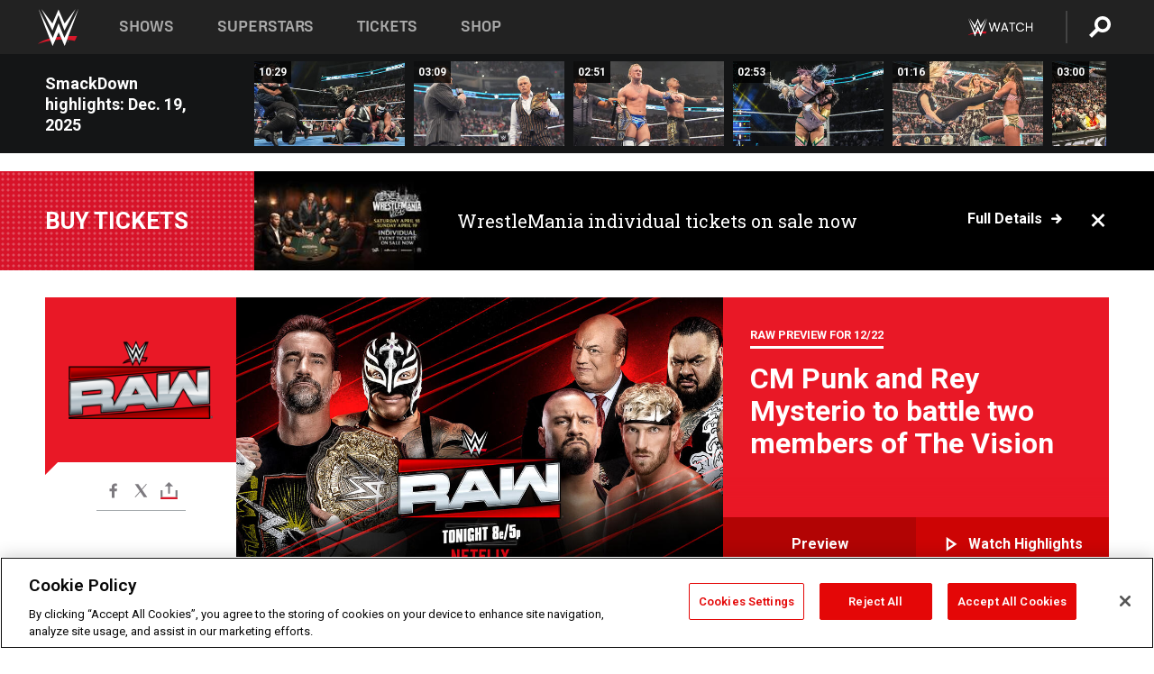

--- FILE ---
content_type: text/html; charset=UTF-8
request_url: https://www.wwe.com/
body_size: 48960
content:
<!DOCTYPE html>
<html lang="en" dir="ltr" prefix="og: https://ogp.me/ns#">
  <head>
    <meta charset="utf-8" />
<link rel="icon" href="/favicon.ico" type="image/x-icon" />
<link rel="shortlink" href="https://www.wwe.com" />
<link rel="canonical" href="https://www.wwe.com" />
<meta property="og:site_name" content="WWE" />
<meta property="og:url" content="https://www.wwe.com" />
<meta property="og:title" content="WWE" />
<meta property="fb:app_id" content="295666513781415" />
<meta name="twitter:card" content="summary_large_image" />
<meta name="twitter:site" content="@wwe" />
<meta name="twitter:title" content="WWE" />
<meta name="twitter:app:name:iphone" content="WWE" />
<meta name="twitter:app:id:iphone" content="551798799" />
<meta name="twitter:app:name:ipad" content="WWE" />
<meta name="twitter:app:id:ipad" content="551798799" />
<meta name="twitter:app:name:googleplay" content="WWE" />
<meta name="twitter:app:id:googleplay" content="com.wwe.universe" />
<meta name="apple-itunes-app" content="app-id=551798799, affiliate-data=KCBikRHks4I, app-argument=https://www.wwe.com" />
<meta name="Generator" content="Drupal 10 (https://www.drupal.org)" />
<meta name="MobileOptimized" content="width" />
<meta name="HandheldFriendly" content="true" />
<meta name="viewport" content="width=device-width, initial-scale=1, shrink-to-fit=no" />
<script> var googletag = googletag || {};
    googletag.cmd = googletag.cmd || []; </script>
<!-- Google Tag Manager -->
<script>
var ga_dev_acctlist = "qa-www,qa-wwe,integration-,stage,cube,ion,proxy,codeandtheory,jenkins,tyr,kyte,cloud,compute,net,ec2,qa-www-aws";
var ga_devid = "GTM-KMHBSF";
var ga_liveid = "GTM-N7776B";

var wweGTMID = ga_liveid;
var data = ga_dev_acctlist.split(',');
var i = 0;
var l = data.length;
for (; i < l; i++) {
  if (location.hostname.indexOf(data[i]) > -1) {
    wweGTMID = ga_devid;
    break;
  }
}
var wwe_ga_dataLayer = [];
</script>
  <script>
    var Drupal = Drupal || { 'settings': {}, 'behaviors': {}, 'locale': {} };
    if (typeof(Drupal.behaviors.wweAnalytics) != 'undefined') {
      wwe_ga_dataLayer = Drupal.behaviors.wweAnalytics.setBaseData(wwe_ga_dataLayer);
    }
  </script>
  <script>(function(w,d,s,l,i){w[l]=w[l]||[];w[l].push({'gtm.start':new Date().getTime(),event:'gtm.js'});var f=d.getElementsByTagName(s)[0],j=d.createElement(s),dl=l!='dataLayer'?'&l='+l:'';j.async=true;j.src='https://www.googletagmanager.com/gtm.js?id='+i+dl;f.parentNode.insertBefore(j,f);})(window,document,'script','wwe_ga_dataLayer',wweGTMID);</script>
<!-- End Google Tag Manager -->
<noscript><!-- Google Tag Manager (noscript) -->
<iframe src="//www.googletagmanager.com/ns.html?id=GTM-N7776B" height="0" width="0" style="display:none;visibility:hidden"></iframe>
  <!-- End Google Tag Manager (noscript) --></noscript>
<div id="teconsent-holder"><div id='teconsent'></div>
</div>
<script src="https://cdn.cookielaw.org/scripttemplates/otSDKStub.js"  type="text/javascript" charset="UTF-8" data-domain-script="018eed9f-9812-7750-999b-302e8f68d077" data-dLayer-name="wwe_ga_dataLayer" ></script>
<script type="text/javascript">
function OptanonWrapper() { }
</script>
<script type="text/javascript">
document.addEventListener("DOMContentLoaded", function () {
    window.easternDay = new Intl.DateTimeFormat("en-US", {
        timeZone: "America/New_York",
        weekday: "long"
    }).format(new Date());

    window.easternHour = parseInt(new Intl.DateTimeFormat("en-US", {
        timeZone: "America/New_York",
        hour: "numeric",
        hour12: false
    }).format(new Date()));

    window.showaepopup = window.easternHour >= 0 && window.easternHour < 20;

    if (window.location.href.indexOf("ismobile=true") > 0 || localStorage.getItem('isMobile') == 'true') {
        localStorage.setItem('isMobile', true);
        jQuery("li.hamburger").hide();
        jQuery("li.pull-right").hide();
        jQuery("div.pane-distributed-footer").hide();
        jQuery("#mini-panel-header_navigation").css({ "display": "none" });
        jQuery('.wwe-highlights-videos--wrapper').css({ "display": "none" });
        jQuery('.events-header--video').css({ "display": "none" });
        jQuery('.events-header--content').css({ "padding-top": "30px" });
        jQuery("body").attr('style', 'padding-top: 0px !important');
    }
});
</script>
<script>
const hideButtons = () =>
  document.querySelectorAll('.account-button').forEach(el => el.style.display = 'none');

new MutationObserver(hideButtons).observe(document.documentElement, { childList: true, subtree: true });
document.addEventListener('DOMContentLoaded', hideButtons);
</script>
<style type="text/css">
@media screen AND ( max-width:800px )  { .wwe-page-header--title { font-size: 5.5vw !important; } }
span[class^="wwe-shows-hub--show-network__netflix"] {  width:4em; top: 6px; left: 8px; }
</style>
<script>
(function () {

  var ALLOWED_DOMAINS = ['www.wwe.com'];

  function isAllowedHost(host) {
    host = String(host || '').toLowerCase();
    for (var i = 0; i < ALLOWED_DOMAINS.length; i++) {
      var d = String(ALLOWED_DOMAINS[i] || '').toLowerCase();
      if (!d) continue;
      if (host === d) return true;
      if (host.length > d.length && host.slice(-d.length - 1) === '.' + d) return true;
    }
    return false;
  }

  if (!isAllowedHost(window.location.hostname)) {
    return; 
  }

  function normalizeText(s) {

    return String(s || '')
      .replace(/\u00a0/g, ' ')
      .replace(/\s+/g, ' ')
      .replace(/^\s+|\s+$/g, '')
      .toUpperCase();
  }

  function adjustVendorLinks() {
    var anchors = document.querySelectorAll('a[href]');
    for (var i = 0; i < anchors.length; i++) {
      var a = anchors[i];
      var txt = normalizeText(a.textContent || a.innerText);

      if (txt === 'SIGN UP FOR PEACOCK') {
        if (a.parentNode) a.parentNode.removeChild(a);
        continue;
      }

      var raw = (a.getAttribute('href') || '').toLowerCase();
      var abs = (a.href || '').toLowerCase();
      if (raw.indexOf('peacocktv.com') !== -1 || abs.indexOf('peacocktv.com') !== -1) {
        var textNode = document.createTextNode(a.textContent || a.innerText || '');
        if (a.parentNode) a.parentNode.replaceChild(textNode, a);
      }
    }
  }

  if (document.readyState === 'loading') {
    document.addEventListener('DOMContentLoaded', adjustVendorLinks);
  } else {
    adjustVendorLinks();
  }
})();
</script>
<script type="text/javascript">
window.addEventListener('scroll', function() {
    document.querySelectorAll('.wwe-breaker--wrapper:not(.pageview-process)').forEach(div => {
        rect = div.getBoundingClientRect();
        windowHeight = window.innerHeight;
        if (rect.top <= (windowHeight / 2)-100 && rect.bottom >= (windowHeight / 2)-100) {
          div.classList.add('pageview-process');
          Drupal.behaviors.wweAnalytics.trackVirtualPageView(location.pathname, document.title);
        }
        
    });
});
</script>
<meta http-equiv="x-ua-compatible" content="ie=edge" />
<script src="https://player.wwe.com/release/v1.7.5/Player.js" type="text/javascript"></script>
<script src="https://imasdk.googleapis.com/js/sdkloader/ima3.js" type="text/javascript"></script>
<script src="https://imasdk.googleapis.com/js/sdkloader/ima3_dai.js" type="text/javascript"></script>
<script>window.a2a_config=window.a2a_config||{};a2a_config.callbacks=[];a2a_config.overlays=[];a2a_config.templates={};var a2a_config = a2a_config || {};
a2a_config.onclick = false;
a2a_config.icon_color = "#000";
a2a_config.exclude_services = [
      'amazon_wish_list', 'aol_mail', 'balatarin', 'bibsonomy', 'blogger', 'blogmarks', 'bluesky', 'bookmarks_fr', 'box_net', 'buffer', 'copy_link', 'diary_ru', 'diaspora', 'digg', 'diigo', 'douban', 'draugiem', 'evernote', 'facebook', 'fark', 'flipboard', 'folkd', 'gmail', 'google_classroom', 'google_translate', 'hacker_news', 'hatena', 'houzz', 'instapaper', 'kakao', 'known', 'line', 'linkedin', 'livejournal', 'mail_ru', 'mastodon', 'mendeley', 'meneame', 'message', 'messenger', 'mewe', 'micro_blog', 'mix', 'mixi', 'myspace', 'odnoklassniki', 'outlook_com', 'papaly', 'pinboard', 'pinterest', 'plurk', 'pocket', 'print', 'printfriendly', 'pusha', 'push_to_kindle', 'qzone', 'raindrop_io', 'reddit', 'rediff_mypage', 'refind', 'sina_weibo', 'sitejot', 'skype', 'slashdot', 'snapchat', 'stocktwits', 'svejo', 'symbaloo_bookmarks', 'teams', 'telegram', 'threema', 'trello', 'tumblr', 'twiddla', 'twitter', 'typepad', 'viber', 'vk', 'wechat', 'whatsapp', 'wordpress', 'wykop', 'xing', 'yahoo_mail', 'yummly', 'facebook_messenger', 'google_plus', 'float', 'google_gmail' ,'typepad_post','rediff','kindle_it','microsoft_teams','sms','x'];

a2a_config.prioritize = ["threads", "email"];
a2a_config.native_mobile_share = false;

// Set the Threads share endpoint to use the Web Intent URL
a2a_config.templates.threads = {
  // Use the standard Threads Web Intent URL
  url: 'https://www.threads.net/intent/post?url=${link}',
  // Optional: Remove any custom deep-link configuration if it exists
  // deep_link: null
};

// Disable post-share "Thanks for sharing" modal
a2a_config.thanks = {
    postShare: false,
};</script>
<style>.a2apage_wide.a2a_wide .a2a_more {
      display: none;
    }
#a2apage_dropdown #a2apage_mini_services a.a2a_i::after {
      content: none;
    }
#a2apage_dropdown #a2apage_mini_services a.a2a_i, i.a2a_i {
border : none !important;
line-height: 2;
}
#a2apage_dropdown {
      background-color: #000 !important;
}
#a2apage_dropdown #a2apage_mini_services .a2a_i {
      display: inline-block;
      width: 32px  !important;
      height: 32px  !important;
      overflow: hidden  !important;
    }
#a2apage_dropdown #a2apage_mini_services .a2a_i span {
      display: block;
      width: 100%  !important;
      height: 100%  !important;
    }
#a2apage_dropdown #a2apage_mini_services .a2a_i svg {
      width: 100%  !important;
      height: 100%  !important;
    }
 #a2apage_dropdown #a2apage_mini_services .a2a_i span::after {
      display: none !important;
    }

    .a2a_button_pinterest,
    .a2a_button_twitter,
    .a2a_button_tumblr {
      background-color: gray !important;
      color: gray !important;
      filter: grayscale(100%) !important;
      width: 32px;
      height: 32px;
    }
    .a2a_button_facebook::before,
    .a2a_button_pinterest::before,
    .a2a_button_twitter::before,
    .a2a_button_tumblr::before {
      content: "" !important;
    }
.a2a_floating_style {
    background-color: #f0f0f0; /* Example background color */
    border: 1px solid #ddd; /* Optional border styling */
}

.a2a_floating_style .a2a_button {
    background-color: #ff6347; /* Example button color */
    color: white; /* Text color for the buttons */
}

.a2a_floating_style .a2a_button:hover {
    background-color: #ff4500; /* Hover effect color */
}

//* Main social buttons */
.a2a_button_facebook, .a2a_button_x {
  display: inline-block;
  margin-right: 0px;
  background-size: contain;
  width: 34px;
  height: 24px;
}

/* Custom tooltip container */
.custom-tooltip {
  position: relative;
  display: inline-block;
  padding-left:10px;
}

/* Tooltip text (hidden by default) */
.tooltiptext {
  display: none;
  position: absolute;
  background-color: #fff;
  border: 1px solid #ccc;
  box-shadow: 0 0 10px rgba(0,0,0,0.1);
  margin-top: 10px;
  padding: 10px;
  list-style: none;
  z-index: 1000;
}

/* Tooltip items */
.tooltiptext li {
  margin-bottom: 5px;
}

.tooltiptext li:last-child {
  margin-bottom: 0;
}

/* Toggle button */
.icon-svg.social-menu-toggle {
  cursor: pointer;
  display: inline-block;
  vertical-align: middle;
}

.icon-svg.social-menu-toggle svg {
  fill: #000;
  width: 24px;
  height: 24px;
}

/* Adjustments to tooltip appearance */
.tooltiptext a {
  display: inline-block;
  width: 24px;
  height: 24px;
  background-size: contain;
  background-repeat: no-repeat;
}</style>

    <title>WWE News, Results, Photos &amp; Video - Official Site | WWE</title>
    <link rel="stylesheet" media="all" href="/f/css/css_wo0VT9r4V1bIt9_EoTXs2xKs_kTbnvRseYR_xqKMW1Y.css?delta=0&amp;language=en&amp;theme=wwe_theme&amp;include=[base64]" />
<link rel="stylesheet" media="all" href="https://player.wwe.com/release/v1.7.5/Player.css" />
<link rel="stylesheet" media="all" href="/f/css/css_s3X-C9TWTQoBMaBfkuJV1bqfWTNNR5-tKAri-IRrIuY.css?delta=2&amp;language=en&amp;theme=wwe_theme&amp;include=[base64]" />
<link rel="stylesheet" media="all" href="/f/css/css_nvIALpMWF-PJcuXDg5rq2-RSFa3LFRnR0A4YYoLht4A.css?delta=3&amp;language=en&amp;theme=wwe_theme&amp;include=[base64]" />
<link rel="stylesheet" media="all" href="//use.fontawesome.com/releases/v5.13.0/css/all.css" />
<link rel="stylesheet" media="all" href="/f/css/css_zFo3DGVRIjXdSBAN4A9bO4tNmYeHfZGBP1ToN1lObOs.css?delta=5&amp;language=en&amp;theme=wwe_theme&amp;include=[base64]" />

    
  </head>
  <body class="exclude-node-title layout-no-sidebars page-node-50000042 path-frontpage node--type-page">
    <a href="#main-content" class="visually-hidden-focusable" aria-label="main-content">
      Skip to main content
    </a>
    
      <div class="dialog-off-canvas-main-canvas" data-off-canvas-main-canvas>
            
  <div id="page-wrapper">
    <div id="page">
          <header id="header" class="header" role="banner" aria-label="Site header">
                                        <nav class="navbar navbar-dark bg-primary navbar-expand-lg" id="navbar-main" aria-label="main-navigation">
                                      <a href="/" title="Home" rel="home" class="navbar-brand">
              <img src="/themes/custom/wwe_theme/logo.svg" alt="Home" class="img-fluid d-inline-block align-top" />
            
    </a>
    

                                  <button class="navbar-toggler collapsed" type="button" data-bs-toggle="collapse" data-bs-target="#CollapsingNavbar" aria-controls="CollapsingNavbar" aria-expanded="false" aria-label="Toggle navigation"><span class="navbar-toggler-icon"></span></button>
                  <div class="collapse navbar-collapse justify-content-end" id="CollapsingNavbar">
                                          <nav role="navigation" aria-labelledby="block-wwe-theme-main-menu-menu" id="block-wwe-theme-main-menu" class="block block-menu navigation menu--main">
            
  <h2 class="visually-hidden" id="block-wwe-theme-main-menu-menu">Main navigation</h2>
  

        
              <ul class="clearfix nav navbar-nav" data-component-id="bootstrap_barrio:menu_main">
                    <li class="nav-item">
                          <a href="/shows" class="nav-link nav-link--shows" data-drupal-link-system-path="node/50000001">Shows</a>
              </li>
                <li class="nav-item">
                          <a href="/superstars" class="nav-link nav-link--superstars" data-drupal-link-system-path="node/50000002">Superstars</a>
              </li>
                <li class="nav-item">
                          <a href="/events" class="nav-link nav-link--events" data-drupal-link-system-path="node/50000003">Tickets</a>
              </li>
                <li class="nav-item">
                          <a href="https://shop.wwe.com/en/?_s=bm-HP-WWEcom-Shop-Main_Nav-2022" class="nav-link nav-link-https--shopwwecom-en--sbm-hp-wwecom-shop-main-nav-2022">Shop</a>
              </li>
        </ul>
  



  </nav>
<div id="block-wwe-theme-mainmenuaccountblock" class="block block-wwe-global-panes block-main-menu-account-block">
  
    
      <div class="content">
          <nav class="wwe-header-navigation">
        <div class="desktop-menu">
            <div class="pull-right wwe-geo-group">
                                                                        <div class="network-promo-component network-promo-button element-invisible wwe-geo-element" data-countries="ao,at,be,bj,bw,bf,bi,cv,kh,cm,cf,km,cg,ci,cd,gq,er,sz,et,fr,gf,pf,tf,ga,gm,de,gh,gn,gw,va,it,jp,ke,kr,ls,lr,li,lu,mg,mw,ml,mu,yt,mz,na,nc,ne,ng,ph,re,rw,sh,mf,pm,sm,st,sn,sc,sl,za,ch,tz,tg,ug,wf,zm,zw" data-include="in" data-color="#D0021B" tabindex="0">
                        <img src="/f/styles/scaleto240with/public/all/2022/09/nav-Network-WWENetwork%402x--27641c123206feea4d9cfe8b2fa1406e.png" alt="Watch on WWE Network" title="Watch on WWE Network" class="network-logo">
                        <div class="network-promo">
                                        <p>Watch every Premium Live Event and get unlimited access to WWE&#039;s premium content - available to you anywhere, anytime, on any device.</p>
                        <a class="wwe-button button-default" href="https://www.wwe.com/wwenetwork?utm_source=wwecom&amp;utm_medium=nav&amp;utm_campaign=evergreen" target="_blank">Go to WWE Network</a>
            </div>
        </div>
    
                                                        <div class="network-promo-component network-promo-button element-invisible wwe-geo-element" data-countries="zz" data-include="ex" data-color="" tabindex="0">
                        <img src="/f/styles/scaleto240with/public/all/2025/01/netflixWWE_192x48--ab18e68e7aa037bceceac17f0fbe4bcd.png" alt="" title="" class="network-logo">
                        <div class="network-promo">
                                        <p>Watch every Premium Live Event and enjoy some of your favorite WWE content on Netflix</p>
                        <a class="wwe-button button-default" href="https://www.netflix.com/title/81788927" target="_blank">Go to Netflix</a>
            </div>
        </div>
    
                                                        <div class="network-promo-component network-promo-button element-invisible wwe-geo-element" data-countries="zz" data-include="in" data-color="#c48942 " tabindex="0">
                        <img src="/f/styles/scaleto240with/public/all/2023/01/nav-network-WatchOnSonyLiv-CTA-183x48--760f6aa68e476bb3003fc045c38705a0.png" alt="Watch on Sony LIV " title="Watch on Sony LIV " class="network-logo">
                        <div class="network-promo">
                                        <p>Visit Sony LIV to sign in or sign up and enjoy WWE&#039;s premium content. </p>
                        <a class="wwe-button button-default" href="https://www.sonyliv.com/signin?utm_source=wwe&amp;utm_medium=referral&amp;utm_campaign=wwe_acq&amp;utm_term=go_to_sonyliv" target="_blank">Go to Sony LIV </a>
            </div>
        </div>
    
                                                        <div class="network-promo-component network-promo-button element-invisible wwe-geo-element" data-countries="zzz" data-include="in" data-color="#0181C4" tabindex="0">
                        <img src="/f/styles/scaleto240with/public/all/2023/01/nav-Network-Flow-CTA--f8b50f2dde73e4e7e185be36eeb510e5.png" alt="Flow" title="Flow" class="network-logo">
                        <div class="network-promo">
                                        <p>Watch WrestleMania and other WWE Premium Live Events on Flow.</p>
                        <a class="wwe-button button-default" href="https://www.flowsports.co" target="_blank">Go to Flow</a>
            </div>
        </div>
    
                                                        <div class="network-promo-component network-promo-button element-invisible wwe-geo-element" data-countries="us,as,gu,mp,pr,vi,um" data-include="in" data-color="red" tabindex="0">
                        <img src="/f/styles/scaleto240with/public/2025/09/watch-wwe-flat-horizontal-white-220x46.png" alt="How to Watch" title="How to Watch" class="network-logo">
                        <div class="network-promo">
                                        <p>Learn how to access and stream WWE content online, including every WWE Premium Live Event, your favorite shows, historical and recent, and even watch Raw live. </p>
                        <a class="wwe-button button-default" href="https://wwenetwork.com" target="_blank">Learn More</a>
            </div>
        </div>
    
                                                    <div class="vertical-break"></div>
                <div class="account-button"></div>
                <span class="search">
                    <a href="/search">
                        <img class="icon" title="Search icon" alt="If you hit on this search icon then you will be redirected to https://watch.wwe.com/search" src="/modules/custom/wwe_global_panes/assets/img/search-thicc.svg">
                    </a>
                </span>
            </div>
        </div>

                    <ul class='mobile-menu wwe-geo-group'>
                                                <li class="element-invisible wwe-geo-element network-promo-component" data-countries="ao,at,be,bj,bw,bf,bi,cv,kh,cm,cf,km,cg,ci,cd,gq,er,sz,et,fr,gf,pf,tf,ga,gm,de,gh,gn,gw,va,it,jp,ke,kr,ls,lr,li,lu,mg,mw,ml,mu,yt,mz,na,nc,ne,ng,ph,re,rw,sh,mf,pm,sm,st,sn,sc,sl,za,ch,tz,tg,ug,wf,zm,zw" data-include="in" data-color="#D0021B">
            <div class="mobile-network-promo">
                <div class="mobile-network-promo_image">
                                            <img src="/f/styles/scaleto240with/public/all/2022/09/nav-Network-WWENetwork%402x--27641c123206feea4d9cfe8b2fa1406e.png" height="24" alt="Watch on WWE Network" title="Watch on WWE Network">
                                                        </div>
                                    <div class="mobile-network-promo_text">Watch every Premium Live Event and get unlimited access to WWE&#039;s premium content - available to you anywhere, anytime, on any device.</div>
                                <a class="wwe-button button-promo button-default" href="https://www.wwe.com/wwenetwork?utm_source=wwecom&amp;utm_medium=nav&amp;utm_campaign=evergreen" target="_blank">Go to WWE Network</a>
            </div>
        </li>
    
                                                <li class="element-invisible wwe-geo-element network-promo-component" data-countries="zz" data-include="ex" data-color="">
            <div class="mobile-network-promo">
                <div class="mobile-network-promo_image">
                                            <img src="/f/styles/scaleto240with/public/all/2025/01/netflixWWE_192x48--ab18e68e7aa037bceceac17f0fbe4bcd.png" height="24" alt="" title="">
                                                        </div>
                                    <div class="mobile-network-promo_text">Watch every Premium Live Event and enjoy some of your favorite WWE content on Netflix</div>
                                <a class="wwe-button button-promo button-default" href="https://www.netflix.com/title/81788927" target="_blank">Go to Netflix</a>
            </div>
        </li>
    
                                                <li class="element-invisible wwe-geo-element network-promo-component" data-countries="zz" data-include="in" data-color="#c48942 ">
            <div class="mobile-network-promo">
                <div class="mobile-network-promo_image">
                                            <img src="/f/styles/scaleto240with/public/all/2023/01/nav-network-WatchOnSonyLiv-CTA-183x48--760f6aa68e476bb3003fc045c38705a0.png" height="24" alt="Watch on Sony LIV " title="Watch on Sony LIV ">
                                                        </div>
                                    <div class="mobile-network-promo_text">Visit Sony LIV to sign in or sign up and enjoy WWE&#039;s premium content. </div>
                                <a class="wwe-button button-promo button-default" href="https://www.sonyliv.com/signin?utm_source=wwe&amp;utm_medium=referral&amp;utm_campaign=wwe_acq&amp;utm_term=go_to_sonyliv" target="_blank">Go to Sony LIV </a>
            </div>
        </li>
    
                                                <li class="element-invisible wwe-geo-element network-promo-component" data-countries="zzz" data-include="in" data-color="#0181C4">
            <div class="mobile-network-promo">
                <div class="mobile-network-promo_image">
                                            <img src="/f/styles/scaleto240with/public/all/2023/01/nav-Network-Flow-CTA--f8b50f2dde73e4e7e185be36eeb510e5.png" height="24" alt="Flow" title="Flow">
                                                        </div>
                                    <div class="mobile-network-promo_text">Watch WrestleMania and other WWE Premium Live Events on Flow.</div>
                                <a class="wwe-button button-promo button-default" href="https://www.flowsports.co" target="_blank">Go to Flow</a>
            </div>
        </li>
    
                                                <li class="element-invisible wwe-geo-element network-promo-component" data-countries="us,as,gu,mp,pr,vi,um" data-include="in" data-color="red">
            <div class="mobile-network-promo">
                <div class="mobile-network-promo_image">
                                            <img src="/f/styles/scaleto240with/public/2025/09/watch-wwe-flat-horizontal-white-220x46.png" height="24" alt="How to Watch" title="How to Watch">
                                                        </div>
                                    <div class="mobile-network-promo_text">Learn how to access and stream WWE content online, including every WWE Premium Live Event, your favorite shows, historical and recent, and even watch Raw live. </div>
                                <a class="wwe-button button-promo button-default" href="https://wwenetwork.com" target="_blank">Learn More</a>
            </div>
        </li>
    
                            </ul>
            <div class="mobile-menu-underlay"></div>
            </nav>
    </div>
  </div>


                                                          </div>
                                                          </nav>
                        </header>
                  <div class="highlighted">
          <aside class="container-fluid section clearfix" role="complementary">
              <div data-drupal-messages-fallback class="hidden"></div>


          </aside>
        </div>
                  <div id="main-wrapper" class="layout-main-wrapper clearfix">
                  <div id="main" class="container-fluid">
            
            <div class="row row-offcanvas row-offcanvas-left clearfix">
                                  <main class="main-content col" id="content" role="main" >
                  <section class="section">
                                    <a href="#main-content" id="main-content" aria-label="main-content" tabindex="-1"></a>
                      <div id="block-wwe-theme-page-title" class="block block-core block-page-title-block">
  
    
      <div class="content">
      
  <h1 class="hidden title"><span class="field field--name-title field--type-string field--label-above">Homepage</span>
</h1>


    </div>
  </div>
<div id="block-wwe-theme-content" class="block block-system block-system-main-block">
  
    
      <div class="content">
      

<article class="node node--type-page node--view-mode-full clearfix">
  <header>
    
        
      </header>
  <div class="node__content clearfix">
      <div class="layout layout--onecol">
    <div  class="layout__region layout__region--content">
      
<div class="block-inline-blockvideo-playlist-carousel-title-content-wrapper">

<div class="block block-layout-builder block-inline-blockvideo-playlist-carousel wwe-highlights-videos--header">
  
    <h2 class="wwe-hightlight-videos--title"></h2>
  
      <div class="content">
      <div class="wwe-highlights-videos--wrapper wwe-header--explorer js-hide" data-vr-zone="Highlight Videos" data-context="50003894">
  <div class="wwe-hightlight-videos--inner">
  
  <div class="wwe-highlight-videos--videos-wrapper">
    <div class="wwe-hightlight-videos--carousel"></div>
  </div>
  </div>
</div>
    </div>
    </div>
  
</div>
<div class="views-element-container block block-views block-views-blockbreaking-news-breaking-news">
  
    
      <div class="content">
      <div><div class="breaking-news jh-hide d-none view view-breaking-news view-id-breaking_news view-display-id-breaking_news js-view-dom-id-819b8a8bd217a867884c08571506c1a734cf6383e3968d08c7ebf9a3ae42dc7a">
  
    
      
      <div class="view-content row">
      
    <div>
    <div>
                      <div class="views-row"><div class="views-field views-field-field-breaking-prefix-text"><div class="field-content"><a href="https://www.ticketmaster.com/wwe-wrestlemania-tickets/artist/853853">Buy Tickets</a></div></div><div class="views-field views-field-field-thumbnail-image"><div class="field-content"><a href="https://www.ticketmaster.com/wwe-wrestlemania-tickets/artist/853853">  <img loading="lazy" src="/f/styles/medium/public/2025/11/CS-054906_WM42_%20Individual_Event_OSN_Version_1920x1080_Safe_Zone%20%281%29.jpeg" width="220" height="124" alt="WWE Photo" class="image-style-medium" />


</a></div></div><div class="views-field views-field-field-breaking-description"><div class="field-content"><a href="https://www.ticketmaster.com/wwe-wrestlemania-tickets/artist/853853">WrestleMania individual tickets on sale now</a></div></div><div class="views-field views-field-field-breaking-link"><div class="field-content"><a href="https://www.ticketmaster.com/wwe-wrestlemania-tickets/artist/853853">Full details</a>
<span class="close breaking-news-close"></span></div></div></div>
            </div>
    </div>
  

    </div>
  
          </div>
</div>

    </div>
  </div>
<div class="block block-wwe-ads block-ads-header">
  
    
      <div class="content">
      <div id="wwe-ad-header-732867302" class="wwe-ad-header" alt="Advertisement" role="dialog" aria-label="Advertisement"></div><div class="wwe-ad-interstitial" id="wwe-ad-interstitial-849542057"></div>
    </div>
  </div>
<div class="views-element-container block block-views block-views-blockshow-contextual-smackdown-block-2">
  
    
      <div class="content">
      <div><div class="raw view view-show-contextual-smackdown view-id-show_contextual_smackdown view-display-id-block_2 js-view-dom-id-c76c21ad722c447d4f4ce074b5750546dd7b1d8c6e93620bb2cf7c4e812f20fc">
  
    
      
      <div class="view-content row">
      
    <div>
    <div>
                      <div class="herobanner-section views-row"><div class="views-field views-field-nothing">
  <span class="field-content">
        <div class="episode__wrapper__section" style = "--font-color: ;">
      <div class="views-field-logo">
                                 <div class="episode-logo" style="background-color:#e91826 !important ;--after-color: #e91826;">
                <a href="/shows/raw/2025-12-22">
                   <img loading="lazy" src="/f/styles/wwe_show_logo_sm/public/all/2024/12/RAW_Primary_Logo_For_Any_Background_%281%29--de3612b9543981440a24489e0e568d9b.png" alt="WWE Photo" class="image-style-wwe-show-logo-sm" />



                </a>
                                    <span>  </span> 
                            </div>
                     <div class="herobanner-social-icons">
            <span class="a2a_kit a2a_kit_size_20 addtoany_list" data-a2a-url="https://www.wwe.com/shows/raw/2025-12-22" data-a2a-title="Raw: Dec. 22, 2025"><a class="a2a_button_facebook" aria-label="Facebook"><svg fill="#FFFFFF" xmlns="http://www.w3.org/2000/svg"  viewBox="0 0 24 24" width="24px" height="24px"><path d="M17.525,9H14V7c0-1.032,0.084-1.682,1.563-1.682h1.868v-3.18C16.522,2.044,15.608,1.998,14.693,2 C11.98,2,10,3.657,10,6.699V9H7v4l3-0.001V22h4v-9.003l3.066-0.001L17.525,9z"/></svg></a><a class="a2a_button_x"  aria-label="X"><svg fill="#FFFFFF" xmlns="http://www.w3.org/2000/svg"  viewBox="0 0 50 50" width="24px" height="24px"><path d="M 6.9199219 6 L 21.136719 26.726562 L 6.2285156 44 L 9.40625 44 L 22.544922 28.777344 L 32.986328 44 L 43 44 L 28.123047 22.3125 L 42.203125 6 L 39.027344 6 L 26.716797 20.261719 L 16.933594 6 L 6.9199219 6 z"/></svg></a><a class="a2a_dd icon-svg social-menu-toggle" href="https://www.addtoany.com/share" data-tracking-label="social|toggle" aria-expanded="false" aria-controls="extra-icons"  aria-label="Toggle"><svg aria-labelledby="label-634" role="img" focusable="false" version="1.1" baseProfile="full" xmlns="http://www.w3.org/2000/svg" class="icon-svg--share" viewBox="0 0 63.3 64"><rect class="crs-bar" y="56.2" fill="#D7182A" width="63.3" height="7.8"></rect><rect class="uprgt-lft" y="30.5" fill="#7D7B80" width="7.4" height="26"></rect><rect class="uprgt-rgt" x="55.8" y="30.5" fill="#7D7B80" width="7.4" height="26"></rect><path class="arrow" fill="#7D7B80" d="M31.6,0L16,15.6h11.9v24.6c0,1.5,1.5,3.7,3.7,3.7s3.7-1.5,3.7-3.7V15.6h11.9L31.6,0z"></path><title id="label-634">More Share Options</title></svg></a><div class="mobile-social-toggle"><svg aria-labelledby="label-634" role="img" focusable="false" version="1.1" baseProfile="full" xmlns="http://www.w3.org/2000/svg" class="icon-svg--share" viewBox="0 0 63.3 64"><rect class="crs-bar" y="56.2" fill="#D7182A" width="63.3" height="7.8"></rect><rect class="uprgt-lft" y="30.5" fill="#7D7B80" width="7.4" height="26"></rect><rect class="uprgt-rgt" x="55.8" y="30.5" fill="#7D7B80" width="7.4" height="26"></rect><path class="arrow" fill="#7D7B80" d="M31.6,0L16,15.6h11.9v24.6c0,1.5,1.5,3.7,3.7,3.7s3.7-1.5,3.7-3.7V15.6h11.9L31.6,0z"></path><title id="label-634">More Share Options</title></svg></div><div class="mobile-social-overlay" style="display:none;"><div class="social-menu--head"><span>Share</span><button class="icon icon--replace icon-close js-track" data-tracking-label="social|mobile-close">close</button></div><a class="a2a_button_facebook mob-icon-fb"  aria-label="Facebook"><svg fill="#FFFFFF" xmlns="http://www.w3.org/2000/svg"  viewBox="0 0 24 24" width="24px" height="24px"><path d="M17.525,9H14V7c0-1.032,0.084-1.682,1.563-1.682h1.868v-3.18C16.522,2.044,15.608,1.998,14.693,2 C11.98,2,10,3.657,10,6.699V9H7v4l3-0.001V22h4v-9.003l3.066-0.001L17.525,9z"/></svg><span class="social-menu__channel">facebook</span></a><a class="a2a_button_x mob-icon-x"  aria-label="X"><svg fill="#FFFFFF" xmlns="http://www.w3.org/2000/svg"  viewBox="0 0 50 50" width="24px" height="24px"><path d="M 6.9199219 6 L 21.136719 26.726562 L 6.2285156 44 L 9.40625 44 L 22.544922 28.777344 L 32.986328 44 L 43 44 L 28.123047 22.3125 L 42.203125 6 L 39.027344 6 L 26.716797 20.261719 L 16.933594 6 L 6.9199219 6 z"/></svg><span class="social-menu__channel">x</span></a><a class="a2a_button_threads mob-icon-threads"  aria-label="Threads"><svg xmlns="http://www.w3.org/2000/svg" width="21px" height="21px" fill="currentColor" class="bi bi-threads" viewBox="0 0 16 16"><path d="M6.321 6.016c-.27-.18-1.166-.802-1.166-.802.756-1.081 1.753-1.502 3.132-1.502.975 0 1.803.327 2.394.948s.928 1.509 1.005 2.644q.492.207.905.484c1.109.745 1.719 1.86 1.719 3.137 0 2.716-2.226 5.075-6.256 5.075C4.594 16 1 13.987 1 7.994 1 2.034 4.482 0 8.044 0 9.69 0 13.55.243 15 5.036l-1.36.353C12.516 1.974 10.163 1.43 8.006 1.43c-3.565 0-5.582 2.171-5.582 6.79 0 4.143 2.254 6.343 5.63 6.343 2.777 0 4.847-1.443 4.847-3.556 0-1.438-1.208-2.127-1.27-2.127-.236 1.234-.868 3.31-3.644 3.31-1.618 0-3.013-1.118-3.013-2.582 0-2.09 1.984-2.847 3.55-2.847.586 0 1.294.04 1.663.114 0-.637-.54-1.728-1.9-1.728-1.25 0-1.566.405-1.967.868ZM8.716 8.19c-2.04 0-2.304.87-2.304 1.416 0 .878 1.043 1.168 1.6 1.168 1.02 0 2.067-.282 2.232-2.423a6.2 6.2 0 0 0-1.528-.161"/></svg><span class="social-menu__channel">threads</span></a><a class="a2a_button_email mob-icon-email"  aria-label="Email"><svg fill="#FFFFFF" xmlns="http://www.w3.org/2000/svg" viewBox="0 0 32 32"><path fill="#fff" d="M27 21.775v-9.9s-10.01 6.985-10.982 7.348C15.058 18.878 5 11.875 5 11.875v9.9c0 1.375.293 1.65 1.65 1.65h18.7c1.393 0 1.65-.242 1.65-1.65m-.017-11.841c0-1.002-.291-1.359-1.633-1.359H6.65c-1.38 0-1.65.429-1.65 1.43l.016.154s9.939 6.842 11 7.216C17.14 16.941 27 10.005 27 10.005z"></path></svg><span class="social-menu__channel">email</span></a></div></span>

          </div>
          
                            </div>
      <div class="banner__right__sec">
        <div class="views-field-field-primary-image Preview ">

                    
          <a href="/shows/raw/2025-12-22">
            

<article class="node node--type-link node--view-mode-show-contextual-banner-image clearfix show-contextual">
  <div class="node__content clearfix">
    
            <div class="field field--name-field-thumbnail-image field--type-entity-reference field--label-hidden field__item">  <img loading="lazy" src="/f/styles/wwe_16_9_l/public/2025/12/20251219_RAW_Netflix_Match_MensTag_16x9_Tonight.jpg" width="960" height="540" alt="WWE Photo" class="image-style-wwe-16-9-l" />


</div>
      
  </div>
</article>

          </a>

        </div>
        <div style = "background-color : #e91826 !important; --after-color: #e91826;--font-color: ;" class="episode__content">
         <div class="herobanner-social-icons">
            <span class="a2a_kit a2a_kit_size_20 addtoany_list" data-a2a-url="https://www.wwe.com/shows/raw/2025-12-22" data-a2a-title="Raw: Dec. 22, 2025"><a class="a2a_button_facebook" aria-label="Facebook"><svg fill="#FFFFFF" xmlns="http://www.w3.org/2000/svg"  viewBox="0 0 24 24" width="24px" height="24px"><path d="M17.525,9H14V7c0-1.032,0.084-1.682,1.563-1.682h1.868v-3.18C16.522,2.044,15.608,1.998,14.693,2 C11.98,2,10,3.657,10,6.699V9H7v4l3-0.001V22h4v-9.003l3.066-0.001L17.525,9z"/></svg></a><a class="a2a_button_x"  aria-label="X"><svg fill="#FFFFFF" xmlns="http://www.w3.org/2000/svg"  viewBox="0 0 50 50" width="24px" height="24px"><path d="M 6.9199219 6 L 21.136719 26.726562 L 6.2285156 44 L 9.40625 44 L 22.544922 28.777344 L 32.986328 44 L 43 44 L 28.123047 22.3125 L 42.203125 6 L 39.027344 6 L 26.716797 20.261719 L 16.933594 6 L 6.9199219 6 z"/></svg></a><a class="a2a_dd icon-svg social-menu-toggle" href="https://www.addtoany.com/share" data-tracking-label="social|toggle" aria-expanded="false" aria-controls="extra-icons"  aria-label="Toggle"><svg aria-labelledby="label-634" role="img" focusable="false" version="1.1" baseProfile="full" xmlns="http://www.w3.org/2000/svg" class="icon-svg--share" viewBox="0 0 63.3 64"><rect class="crs-bar" y="56.2" fill="#D7182A" width="63.3" height="7.8"></rect><rect class="uprgt-lft" y="30.5" fill="#7D7B80" width="7.4" height="26"></rect><rect class="uprgt-rgt" x="55.8" y="30.5" fill="#7D7B80" width="7.4" height="26"></rect><path class="arrow" fill="#7D7B80" d="M31.6,0L16,15.6h11.9v24.6c0,1.5,1.5,3.7,3.7,3.7s3.7-1.5,3.7-3.7V15.6h11.9L31.6,0z"></path><title id="label-634">More Share Options</title></svg></a><div class="mobile-social-toggle"><svg aria-labelledby="label-634" role="img" focusable="false" version="1.1" baseProfile="full" xmlns="http://www.w3.org/2000/svg" class="icon-svg--share" viewBox="0 0 63.3 64"><rect class="crs-bar" y="56.2" fill="#D7182A" width="63.3" height="7.8"></rect><rect class="uprgt-lft" y="30.5" fill="#7D7B80" width="7.4" height="26"></rect><rect class="uprgt-rgt" x="55.8" y="30.5" fill="#7D7B80" width="7.4" height="26"></rect><path class="arrow" fill="#7D7B80" d="M31.6,0L16,15.6h11.9v24.6c0,1.5,1.5,3.7,3.7,3.7s3.7-1.5,3.7-3.7V15.6h11.9L31.6,0z"></path><title id="label-634">More Share Options</title></svg></div><div class="mobile-social-overlay" style="display:none;"><div class="social-menu--head"><span>Share</span><button class="icon icon--replace icon-close js-track" data-tracking-label="social|mobile-close">close</button></div><a class="a2a_button_facebook mob-icon-fb"  aria-label="Facebook"><svg fill="#FFFFFF" xmlns="http://www.w3.org/2000/svg"  viewBox="0 0 24 24" width="24px" height="24px"><path d="M17.525,9H14V7c0-1.032,0.084-1.682,1.563-1.682h1.868v-3.18C16.522,2.044,15.608,1.998,14.693,2 C11.98,2,10,3.657,10,6.699V9H7v4l3-0.001V22h4v-9.003l3.066-0.001L17.525,9z"/></svg><span class="social-menu__channel">facebook</span></a><a class="a2a_button_x mob-icon-x"  aria-label="X"><svg fill="#FFFFFF" xmlns="http://www.w3.org/2000/svg"  viewBox="0 0 50 50" width="24px" height="24px"><path d="M 6.9199219 6 L 21.136719 26.726562 L 6.2285156 44 L 9.40625 44 L 22.544922 28.777344 L 32.986328 44 L 43 44 L 28.123047 22.3125 L 42.203125 6 L 39.027344 6 L 26.716797 20.261719 L 16.933594 6 L 6.9199219 6 z"/></svg><span class="social-menu__channel">x</span></a><a class="a2a_button_threads mob-icon-threads"  aria-label="Threads"><svg xmlns="http://www.w3.org/2000/svg" width="21px" height="21px" fill="currentColor" class="bi bi-threads" viewBox="0 0 16 16"><path d="M6.321 6.016c-.27-.18-1.166-.802-1.166-.802.756-1.081 1.753-1.502 3.132-1.502.975 0 1.803.327 2.394.948s.928 1.509 1.005 2.644q.492.207.905.484c1.109.745 1.719 1.86 1.719 3.137 0 2.716-2.226 5.075-6.256 5.075C4.594 16 1 13.987 1 7.994 1 2.034 4.482 0 8.044 0 9.69 0 13.55.243 15 5.036l-1.36.353C12.516 1.974 10.163 1.43 8.006 1.43c-3.565 0-5.582 2.171-5.582 6.79 0 4.143 2.254 6.343 5.63 6.343 2.777 0 4.847-1.443 4.847-3.556 0-1.438-1.208-2.127-1.27-2.127-.236 1.234-.868 3.31-3.644 3.31-1.618 0-3.013-1.118-3.013-2.582 0-2.09 1.984-2.847 3.55-2.847.586 0 1.294.04 1.663.114 0-.637-.54-1.728-1.9-1.728-1.25 0-1.566.405-1.967.868ZM8.716 8.19c-2.04 0-2.304.87-2.304 1.416 0 .878 1.043 1.168 1.6 1.168 1.02 0 2.067-.282 2.232-2.423a6.2 6.2 0 0 0-1.528-.161"/></svg><span class="social-menu__channel">threads</span></a><a class="a2a_button_email mob-icon-email"  aria-label="Email"><svg fill="#FFFFFF" xmlns="http://www.w3.org/2000/svg" viewBox="0 0 32 32"><path fill="#fff" d="M27 21.775v-9.9s-10.01 6.985-10.982 7.348C15.058 18.878 5 11.875 5 11.875v9.9c0 1.375.293 1.65 1.65 1.65h18.7c1.393 0 1.65-.242 1.65-1.65m-.017-11.841c0-1.002-.291-1.359-1.633-1.359H6.65c-1.38 0-1.65.429-1.65 1.43l.016.154s9.939 6.842 11 7.216C17.14 16.941 27 10.005 27 10.005z"></path></svg><span class="social-menu__channel">email</span></a></div></span>

          </div>
          <div class="views-field-field-primary-date">
            <a href="/shows/raw/2025-12-22">
Raw Preview  for <time datetime="2025-12-23T01:00:00+00:00" class="datetime">12/22</time>

</a>
          </div>
          <div class="views-field-content">
            <a href="/shows/raw/2025-12-22">
              

<article class="node node--type-link node--view-mode-show-contextual-title clearfix">
  <div class="node__content clearfix">
    
            <div class="field field--name-field-short-headline field--type-string field--label-hidden field__item">CM Punk and Rey Mysterio to battle two members of The Vision</div>
      
  </div>
</article>

            </a>
          </div>
          <div class="views-field-buttons" style = "background-color : #e91826 !important;">
            <a style ="background-color :  !important" href="/shows/raw/2025-12-22">Preview</a>  
                                                                                                        <a style ="background-color :  !important" href="/playlist/raw-highlights-dec-15-2025">Watch highlights</a>
                                    </div>
        </div>
      </div>
    </div>
      </span>
</div>

<div class="views-field views-field-field-contextual-references video__banner__section">
  <div class="field-content video__banner">
          <div class="item-list"><ul class="list-group"><li class="list-group-item">    
<div class="show-contextual--items-wrapper article">
  <div class="show-contextual__item__image" data-vr-contentbox="SC Mod - Hero" style="border-bottom-color:#e91826 !important; --border-color:#e91826">
    <div class="show-contextual__item__image-content">
                          
          <a class="js-track js-article--btn show-contextual-article--type " data-nid="50003872" data-tracking-label="contentTitle=Gunther to appear after last week's controversial celebration following win over John Cena|contentType=article|state=article|slot=1" data-slot="1" data-ct="article" href="/shows/raw/2025-12-22/gunther" alt="Gunther to appear after last week's controversial celebration following win over John Cena" title="Gunther to appear after last week's controversial celebration following win over John Cena">
                <picture>
                  <source srcset="/f/styles/wwe_16_9_xs/public/2025/12/20251208_RAW_Netflix_Match_Gunther_16x9_Tonight.jpg 1x, /f/styles/wwe_16_9_l/public/2025/12/20251208_RAW_Netflix_Match_Gunther_16x9_Tonight.jpg 2x" media="(min-width: 1200px)" type="image/jpeg" width="768" height="432"></source>
              <source srcset="/f/styles/wwe_16_9_csm/public/2025/12/20251208_RAW_Netflix_Match_Gunther_16x9_Tonight.jpg 1x, /f/styles/wwe_16_9_l/public/2025/12/20251208_RAW_Netflix_Match_Gunther_16x9_Tonight.jpg 2x" media="(min-width: 1025px)" type="image/jpeg" width="370" height="208"></source>
              <source srcset="/f/styles/wwe_16_9_csm/public/2025/12/20251208_RAW_Netflix_Match_Gunther_16x9_Tonight.jpg 1x, /f/styles/wwe_16_9_m/public/2025/12/20251208_RAW_Netflix_Match_Gunther_16x9_Tonight.jpg 2x" media="(min-width: 768px)" type="image/jpeg" width="370" height="208"></source>
              <source srcset="/f/styles/wwe_16_9_css/public/2025/12/20251208_RAW_Netflix_Match_Gunther_16x9_Tonight.jpg 1x, /f/styles/wwe_16_9_xs/public/2025/12/20251208_RAW_Netflix_Match_Gunther_16x9_Tonight.jpg 2x" media="(max-width: 767.98px)" type="image/jpeg" width="360" height="203"></source>
              <img width="640" height="360" alt="WWE Photo" src="/f/styles/wwe_16_9_s/public/2025/12/20251208_RAW_Netflix_Match_Gunther_16x9_Tonight.jpg" title="Homepage" loading="lazy">

  </picture>

          </a>
                    </div>
  </div>
  <div class="show-contextual__item__copy-and-buttons">
    <div class="show-contextual__item__copy">
      <a href="/shows/raw/2025-12-22/gunther" class="js-track js-article--brn show-contextual-article--type" data-nid="50003872" data-tracking-label="contentTitle=Gunther to appear after last week's controversial celebration following win over John CenacontentType=article|state=articleslot=1" : data-vr-excerpttitle>
        <div class="show-contextual__item__copy__eyebrow">
        </div>
        <div class="show-contextual__item__copy__text">
          <div class="show-contextual__item__copy__text__title">
            Gunther to appear after last week's controversial celebration following win over John Cena
          </div>
        </div>
      </a>
    </div>
  </div>
</div>
    
<div class="show-contextual--items-wrapper article">
  <div class="show-contextual__item__image" data-vr-contentbox="SC Mod - Hero" style="border-bottom-color:#e91826 !important; --border-color:#e91826">
    <div class="show-contextual__item__image-content">
                          
          <a class="js-track js-article--btn show-contextual-article--type " data-nid="50003847" data-tracking-label="contentTitle=Rhea Ripley goes one-on-one with Asuka |contentType=article|state=article|slot=1" data-slot="1" data-ct="article" href="/shows/raw/2025-12-22/episode-brief-1-raw-dec-22-2025-1" alt="Rhea Ripley goes one-on-one with Asuka " title="Rhea Ripley goes one-on-one with Asuka ">
                <picture>
                  <source srcset="/f/styles/wwe_16_9_xs/public/2025/12/20251208_RAW_Netflix_Match_RheaAsuka_16x9_Tonight_0.jpg 1x, /f/styles/wwe_16_9_l/public/2025/12/20251208_RAW_Netflix_Match_RheaAsuka_16x9_Tonight_0.jpg 2x" media="(min-width: 1200px)" type="image/jpeg" width="768" height="432"></source>
              <source srcset="/f/styles/wwe_16_9_csm/public/2025/12/20251208_RAW_Netflix_Match_RheaAsuka_16x9_Tonight_0.jpg 1x, /f/styles/wwe_16_9_l/public/2025/12/20251208_RAW_Netflix_Match_RheaAsuka_16x9_Tonight_0.jpg 2x" media="(min-width: 1025px)" type="image/jpeg" width="370" height="208"></source>
              <source srcset="/f/styles/wwe_16_9_csm/public/2025/12/20251208_RAW_Netflix_Match_RheaAsuka_16x9_Tonight_0.jpg 1x, /f/styles/wwe_16_9_m/public/2025/12/20251208_RAW_Netflix_Match_RheaAsuka_16x9_Tonight_0.jpg 2x" media="(min-width: 768px)" type="image/jpeg" width="370" height="208"></source>
              <source srcset="/f/styles/wwe_16_9_css/public/2025/12/20251208_RAW_Netflix_Match_RheaAsuka_16x9_Tonight_0.jpg 1x, /f/styles/wwe_16_9_xs/public/2025/12/20251208_RAW_Netflix_Match_RheaAsuka_16x9_Tonight_0.jpg 2x" media="(max-width: 767.98px)" type="image/jpeg" width="360" height="203"></source>
              <img width="640" height="360" alt="WWE Photo" src="/f/styles/wwe_16_9_s/public/2025/12/20251208_RAW_Netflix_Match_RheaAsuka_16x9_Tonight_0.jpg" title="Homepage" loading="lazy">

  </picture>

          </a>
                    </div>
  </div>
  <div class="show-contextual__item__copy-and-buttons">
    <div class="show-contextual__item__copy">
      <a href="/shows/raw/2025-12-22/episode-brief-1-raw-dec-22-2025-1" class="js-track js-article--brn show-contextual-article--type" data-nid="50003847" data-tracking-label="contentTitle=Rhea Ripley goes one-on-one with Asuka contentType=article|state=articleslot=1" : data-vr-excerpttitle>
        <div class="show-contextual__item__copy__eyebrow">
        </div>
        <div class="show-contextual__item__copy__text">
          <div class="show-contextual__item__copy__text__title">
            Rhea Ripley goes one-on-one with Asuka 
          </div>
        </div>
      </a>
    </div>
  </div>
</div>
    
<div class="show-contextual--items-wrapper article">
  <div class="show-contextual__item__image" data-vr-contentbox="SC Mod - Hero" style="border-bottom-color:#e91826 !important; --border-color:#e91826">
    <div class="show-contextual__item__image-content">
                          
          <a class="js-track js-article--btn show-contextual-article--type " data-nid="50003873" data-tracking-label="contentTitle=Maxxine Dupri returns to Raw after impressive title defense|contentType=article|state=article|slot=1" data-slot="1" data-ct="article" href="/shows/raw/2025-12-22/maxxine-dupri" alt="Maxxine Dupri returns to Raw after impressive title defense" title="Maxxine Dupri returns to Raw after impressive title defense">
                <picture>
                  <source srcset="/f/styles/wwe_16_9_xs/public/2025/12/20251219_RAW_Netflix_Match_Maxxine_16x9_Tonight.jpg 1x, /f/styles/wwe_16_9_l/public/2025/12/20251219_RAW_Netflix_Match_Maxxine_16x9_Tonight.jpg 2x" media="(min-width: 1200px)" type="image/jpeg" width="768" height="432"></source>
              <source srcset="/f/styles/wwe_16_9_csm/public/2025/12/20251219_RAW_Netflix_Match_Maxxine_16x9_Tonight.jpg 1x, /f/styles/wwe_16_9_l/public/2025/12/20251219_RAW_Netflix_Match_Maxxine_16x9_Tonight.jpg 2x" media="(min-width: 1025px)" type="image/jpeg" width="370" height="208"></source>
              <source srcset="/f/styles/wwe_16_9_csm/public/2025/12/20251219_RAW_Netflix_Match_Maxxine_16x9_Tonight.jpg 1x, /f/styles/wwe_16_9_m/public/2025/12/20251219_RAW_Netflix_Match_Maxxine_16x9_Tonight.jpg 2x" media="(min-width: 768px)" type="image/jpeg" width="370" height="208"></source>
              <source srcset="/f/styles/wwe_16_9_css/public/2025/12/20251219_RAW_Netflix_Match_Maxxine_16x9_Tonight.jpg 1x, /f/styles/wwe_16_9_xs/public/2025/12/20251219_RAW_Netflix_Match_Maxxine_16x9_Tonight.jpg 2x" media="(max-width: 767.98px)" type="image/jpeg" width="360" height="203"></source>
              <img width="640" height="360" alt="WWE Photo" src="/f/styles/wwe_16_9_s/public/2025/12/20251219_RAW_Netflix_Match_Maxxine_16x9_Tonight.jpg" title="Homepage" loading="lazy">

  </picture>

          </a>
                    </div>
  </div>
  <div class="show-contextual__item__copy-and-buttons">
    <div class="show-contextual__item__copy">
      <a href="/shows/raw/2025-12-22/maxxine-dupri" class="js-track js-article--brn show-contextual-article--type" data-nid="50003873" data-tracking-label="contentTitle=Maxxine Dupri returns to Raw after impressive title defensecontentType=article|state=articleslot=1" : data-vr-excerpttitle>
        <div class="show-contextual__item__copy__eyebrow">
        </div>
        <div class="show-contextual__item__copy__text">
          <div class="show-contextual__item__copy__text__title">
            Maxxine Dupri returns to Raw after impressive title defense
          </div>
        </div>
      </a>
    </div>
  </div>
</div>
</li></ul></div>
      </div>
    </div></div>
            </div>
    </div>
  

    </div>
  
          </div>
</div>

    </div>
  </div>
<div class="block-content-trending_news block block-block-content block-block-content8f6f1051-ef95-4645-ba8f-72814ecdd3c4">
  <div class="wwe-breaker--header clearfix">
  
      <h2 class="wwe-breaker--title">
      <span class="wwe-breaker--title__sup">Trending</span>
      <span class="wwe-breaker--title__main">WWE NEWS</span>
    </h2>
    <a alt="More WWE News" title="More WWE News" aria-label="Click here for more WWE News" href="/news" class="more-news-btn desktop js-track" data-tracking-label="lt=button|ct=newsfeedpage|text=More WWE News">More WWE News</a>
  
  </div>
      <div class="wwe-breaker--content-wrapper">
      
      <div class="field field--name-field-select-node-content field--type-entity-reference field--label-hidden field__items">
              <div class="field__item">

<article class="node node--type-article node--view-mode-news-breaker clearfix">
  <header>
    
          <h2 class="node__title">
        <a href="/article/aaa-guerra-de-titanes-2025-results" rel="bookmark" aria-label="AAA Guerra de Titanes Results"><span class="hidden field field--name-title field--type-string field--label-hidden">AAA Guerra de Titanes Results</span>
</a>
      </h2>
        
      </header>
  <div class="node__content clearfix">
    
            <div class="field field--name-field-thumbnail-image field--type-entity-reference field--label-hidden field__item"><div>
  
  
  <div class="field field--name-field-media-image field--type-image field--label-visually_hidden">
    <div class="field__label visually-hidden">Image</div>
              <div class="field__item">  <a href="/article/aaa-guerra-de-titanes-2025-results" aria-label="AAA Guerra de Titanes Results">
      <picture>
                  <source srcset="/f/styles/wwe_16_9_m_fc/public/2025/12/Omos03.jpeg 1x, /f/styles/wwe_16_9_l_fc/public/2025/12/Omos03.jpeg 2x" media="(min-width: 1200px)" type="image/jpeg" width="360" height="203"/>
              <source srcset="/f/styles/wwe_16_9_m_fc/public/2025/12/Omos03.jpeg 1x, /f/styles/wwe_16_9_l_fc/public/2025/12/Omos03.jpeg 2x" media="(min-width: 1025px)" type="image/jpeg" width="360" height="203"/>
              <source srcset="/f/styles/wwe_16_9_m_fc/public/2025/12/Omos03.jpeg 1x, /f/styles/wwe_16_9_m_fc/public/2025/12/Omos03.jpeg 2x" media="(min-width: 768px)" type="image/jpeg" width="360" height="203"/>
              <source srcset="/f/styles/wwe_16_9_m_fc/public/2025/12/Omos03.jpeg 1x, /f/styles/wwe_16_9_s/public/2025/12/Omos03.jpeg 2x" media="(max-width: 767.98px)" type="image/jpeg" width="360" height="203"/>
              <img loading="lazy" width="768" height="432" alt="WWE Photo" src="/f/styles/wwe_16_9_xs/public/2025/12/Omos03.jpeg" title="AAA Guerra de Titanes Results" />

  </picture>

  </a>
</div>
          </div>

</div>
</div>
      
            <div class="field field--name-field-teaser-title field--type-string field--label-hidden field__item"><a href="/article/aaa-guerra-de-titanes-2025-results" hreflang="en">AAA Guerra de Titanes Results</a></div>
      <span class="a2a_kit a2a_kit_size_20 addtoany_list" data-a2a-url="https://www.wwe.com/article/aaa-guerra-de-titanes-2025-results" data-a2a-title="AAA Guerra de Titanes Results"><a class="a2a_button_facebook" aria-label="Facebook"><svg fill="#FFFFFF" xmlns="http://www.w3.org/2000/svg"  viewBox="0 0 24 24" width="24px" height="24px"><path d="M17.525,9H14V7c0-1.032,0.084-1.682,1.563-1.682h1.868v-3.18C16.522,2.044,15.608,1.998,14.693,2 C11.98,2,10,3.657,10,6.699V9H7v4l3-0.001V22h4v-9.003l3.066-0.001L17.525,9z"/></svg></a><a class="a2a_button_x"  aria-label="X"><svg fill="#FFFFFF" xmlns="http://www.w3.org/2000/svg"  viewBox="0 0 50 50" width="24px" height="24px"><path d="M 6.9199219 6 L 21.136719 26.726562 L 6.2285156 44 L 9.40625 44 L 22.544922 28.777344 L 32.986328 44 L 43 44 L 28.123047 22.3125 L 42.203125 6 L 39.027344 6 L 26.716797 20.261719 L 16.933594 6 L 6.9199219 6 z"/></svg></a><a class="a2a_dd icon-svg social-menu-toggle" href="https://www.addtoany.com/share" data-tracking-label="social|toggle" aria-expanded="false" aria-controls="extra-icons"  aria-label="Toggle"><svg aria-labelledby="label-634" role="img" focusable="false" version="1.1" baseProfile="full" xmlns="http://www.w3.org/2000/svg" class="icon-svg--share" viewBox="0 0 63.3 64"><rect class="crs-bar" y="56.2" fill="#D7182A" width="63.3" height="7.8"></rect><rect class="uprgt-lft" y="30.5" fill="#7D7B80" width="7.4" height="26"></rect><rect class="uprgt-rgt" x="55.8" y="30.5" fill="#7D7B80" width="7.4" height="26"></rect><path class="arrow" fill="#7D7B80" d="M31.6,0L16,15.6h11.9v24.6c0,1.5,1.5,3.7,3.7,3.7s3.7-1.5,3.7-3.7V15.6h11.9L31.6,0z"></path><title id="label-634">More Share Options</title></svg></a><div class="mobile-social-toggle"><svg aria-labelledby="label-634" role="img" focusable="false" version="1.1" baseProfile="full" xmlns="http://www.w3.org/2000/svg" class="icon-svg--share" viewBox="0 0 63.3 64"><rect class="crs-bar" y="56.2" fill="#D7182A" width="63.3" height="7.8"></rect><rect class="uprgt-lft" y="30.5" fill="#7D7B80" width="7.4" height="26"></rect><rect class="uprgt-rgt" x="55.8" y="30.5" fill="#7D7B80" width="7.4" height="26"></rect><path class="arrow" fill="#7D7B80" d="M31.6,0L16,15.6h11.9v24.6c0,1.5,1.5,3.7,3.7,3.7s3.7-1.5,3.7-3.7V15.6h11.9L31.6,0z"></path><title id="label-634">More Share Options</title></svg></div><div class="mobile-social-overlay" style="display:none;"><div class="social-menu--head"><span>Share</span><button class="icon icon--replace icon-close js-track" data-tracking-label="social|mobile-close">close</button></div><a class="a2a_button_facebook mob-icon-fb"  aria-label="Facebook"><svg fill="#FFFFFF" xmlns="http://www.w3.org/2000/svg"  viewBox="0 0 24 24" width="24px" height="24px"><path d="M17.525,9H14V7c0-1.032,0.084-1.682,1.563-1.682h1.868v-3.18C16.522,2.044,15.608,1.998,14.693,2 C11.98,2,10,3.657,10,6.699V9H7v4l3-0.001V22h4v-9.003l3.066-0.001L17.525,9z"/></svg><span class="social-menu__channel">facebook</span></a><a class="a2a_button_x mob-icon-x"  aria-label="X"><svg fill="#FFFFFF" xmlns="http://www.w3.org/2000/svg"  viewBox="0 0 50 50" width="24px" height="24px"><path d="M 6.9199219 6 L 21.136719 26.726562 L 6.2285156 44 L 9.40625 44 L 22.544922 28.777344 L 32.986328 44 L 43 44 L 28.123047 22.3125 L 42.203125 6 L 39.027344 6 L 26.716797 20.261719 L 16.933594 6 L 6.9199219 6 z"/></svg><span class="social-menu__channel">x</span></a><a class="a2a_button_threads mob-icon-threads"  aria-label="Threads"><svg xmlns="http://www.w3.org/2000/svg" width="21px" height="21px" fill="currentColor" class="bi bi-threads" viewBox="0 0 16 16"><path d="M6.321 6.016c-.27-.18-1.166-.802-1.166-.802.756-1.081 1.753-1.502 3.132-1.502.975 0 1.803.327 2.394.948s.928 1.509 1.005 2.644q.492.207.905.484c1.109.745 1.719 1.86 1.719 3.137 0 2.716-2.226 5.075-6.256 5.075C4.594 16 1 13.987 1 7.994 1 2.034 4.482 0 8.044 0 9.69 0 13.55.243 15 5.036l-1.36.353C12.516 1.974 10.163 1.43 8.006 1.43c-3.565 0-5.582 2.171-5.582 6.79 0 4.143 2.254 6.343 5.63 6.343 2.777 0 4.847-1.443 4.847-3.556 0-1.438-1.208-2.127-1.27-2.127-.236 1.234-.868 3.31-3.644 3.31-1.618 0-3.013-1.118-3.013-2.582 0-2.09 1.984-2.847 3.55-2.847.586 0 1.294.04 1.663.114 0-.637-.54-1.728-1.9-1.728-1.25 0-1.566.405-1.967.868ZM8.716 8.19c-2.04 0-2.304.87-2.304 1.416 0 .878 1.043 1.168 1.6 1.168 1.02 0 2.067-.282 2.232-2.423a6.2 6.2 0 0 0-1.528-.161"/></svg><span class="social-menu__channel">threads</span></a><a class="a2a_button_email mob-icon-email"  aria-label="Email"><svg fill="#FFFFFF" xmlns="http://www.w3.org/2000/svg" viewBox="0 0 32 32"><path fill="#fff" d="M27 21.775v-9.9s-10.01 6.985-10.982 7.348C15.058 18.878 5 11.875 5 11.875v9.9c0 1.375.293 1.65 1.65 1.65h18.7c1.393 0 1.65-.242 1.65-1.65m-.017-11.841c0-1.002-.291-1.359-1.633-1.359H6.65c-1.38 0-1.65.429-1.65 1.43l.016.154s9.939 6.842 11 7.216C17.14 16.941 27 10.005 27 10.005z"></path></svg><span class="social-menu__channel">email</span></a></div></span>

  </div>
</article>
</div>
              <div class="field__item">

<a class="js-track js-video--btn show-contextual-video--type icon-video wwe-display-duration video-play-large js-video-inline--btn" data-nid="50003749" data-duration="05:07" data-video="{&quot;sponsors&quot;:&quot;&quot;,&quot;numSponsors&quot;:false,&quot;title&quot;:&quot;Trending videos on WWE.com&quot;,&quot;playlist&quot;:[{&quot;image&quot;:&quot;\/f\/styles\/wwe_16_9_s\/public\/video\/thumb\/2025\/12\/dcexsd1374_01_ntwk.jpg&quot;,&quot;image_uri&quot;:&quot;public:\/\/video\/thumb\/2025\/12\/dcexsd1374_01_ntwk.jpg&quot;,&quot;file&quot;:&quot;\/\/vod.wwe.com\/vod\/2025\/,1080,720,540,432,360,288,\/sd1374drewcody_transfer_rev.m3u8&quot;,&quot;fid&quot;:&quot;40716967&quot;,&quot;title&quot;:&quot;EXCLUSIVE: Cody Rhodes unleashes a home invasion on Drew McIntyre&quot;,&quot;nid&quot;:50003749,&quot;description&quot;:&quot;As SmackDown General Manager Nick Aldis negotiates with Drew McIntyre for his reinstatement, Undisputed WWE Champion Cody Rhodes storms onto his adversary\u2019s property to get his hands on the Scottish Psychopath.&quot;,&quot;vms_id&quot;:243260,&quot;wwe_network&quot;:false,&quot;link_url&quot;:null,&quot;ads_disabled&quot;:0,&quot;path&quot;:&quot;\/videos\/exclusive-cody-rhodes-unleashes-a-home-invasion-on-drew-mcintyre&quot;,&quot;abs_path&quot;:&quot;https:\/\/www.wwe.com\/videos\/exclusive-cody-rhodes-unleashes-a-home-invasion-on-drew-mcintyre&quot;,&quot;network_logged_in_cta&quot;:&quot;&quot;,&quot;show_name&quot;:&quot;SmackDown&quot;,&quot;episode_name&quot;:&quot;&quot;,&quot;countries&quot;:[],&quot;country_logic&quot;:&quot;&quot;,&quot;tracks&quot;:[{&quot;label&quot;:&quot;en&quot;,&quot;file&quot;:&quot;https:\/\/cdn5.wwe.com\/wwe%2F2025%2Fsd1374drewcody_transfer_rev%2Fsd1374drewcody_transfer_rev_cc_en.vtt&quot;,&quot;kind&quot;:&quot;captions&quot;}],&quot;playlist_offset&quot;:0,&quot;playlist_nid&quot;:0,&quot;backfilled&quot;:false,&quot;parent_playlist_nid&quot;:0,&quot;playlist_title&quot;:&quot;Trending videos on WWE.com&quot;,&quot;playlist_short_headline&quot;:&quot;Trending videos on WWE.com&quot;,&quot;video_offset&quot;:0,&quot;picture&quot;:&quot;  \u003Cimg srcset=\u0022\/f\/styles\/wwe_16_9_highlight_l\/public\/video\/thumb\/2025\/12\/dcexsd1374_01_ntwk.jpg 1x\u0022 width=\u0022167\u0022 height=\u002294\u0022 alt=\u0022WWE Photo\u0022 src=\u0022\/f\/styles\/wwe_16_9_highlight_l\/public\/video\/thumb\/2025\/12\/dcexsd1374_01_ntwk.jpg\u0022 title=\u0022WWE Photo\u0022 loading=\u0022lazy\u0022 \/\u003E\n &quot;}],&quot;takeover_bg&quot;:&quot;\/a\/i\/fpo\/premier-raw-bg.jpg&quot;}" data-tracking-label="contentTitle=EXCLUSIVE: Cody Rhodes unleashes a home invasion on Drew McIntyre|contentType=video|state=video|slot=1" data-slot="1" data-ct="video"  href="/videos/exclusive-cody-rhodes-unleashes-a-home-invasion-on-drew-mcintyre"  alt="EXCLUSIVE: Cody Rhodes unleashes a home invasion on Drew McIntyre" title="EXCLUSIVE: Cody Rhodes unleashes a home invasion on Drew McIntyre">
   
            <div class="show-image field field--name-field-thumbnail-image field--type-entity-reference field--label-hidden field__item"><div>
  
  
  <div class="field field--name-field-media-image field--type-image field--label-visually_hidden">
    <div class="field__label visually-hidden">Image</div>
              <div class="field__item">  <img loading="lazy" src="/f/video/thumb/2025/12/dcexsd1374_01_ntwk.jpg" width="1920" height="1080" alt="WWE Photo" title="EXCLUSIVE: Cody Rhodes unleashes a home invasion on Drew McIntyre" />

</div>
          </div>

</div>
</div>
      
  

</a>
<article class="node node--type-video node--view-mode-news-breaker clearfix">
  <header>
    
          <h2 class="node__title" >
        <a href="/videos/exclusive-cody-rhodes-unleashes-a-home-invasion-on-drew-mcintyre" aria-label="EXCLUSIVE: Cody Rhodes unleashes a home invasion on Drew McIntyre" rel="bookmark"><span class="hidden field field--name-title field--type-string field--label-hidden">EXCLUSIVE: Cody Rhodes unleashes a home invasion on Drew McIntyre</span>
</a>
      </h2>
        
      </header>
  <div class="node__content clearfix">
          
      
    
  <div class="field field--name-field-video-duration field--type-string field--label-hidden field__item">
    05:07
  </div>


   
            <div class="field field--name-field-teaser-title field--type-string field--label-hidden field__item"><a href="/videos/exclusive-cody-rhodes-unleashes-a-home-invasion-on-drew-mcintyre" hreflang="en">EXCLUSIVE: Cody Rhodes unleashes a home invasion on Drew McIntyre</a></div>
      
   <span class="a2a_kit a2a_kit_size_20 addtoany_list" data-a2a-url="https://www.wwe.com/videos/exclusive-cody-rhodes-unleashes-a-home-invasion-on-drew-mcintyre" data-a2a-title="EXCLUSIVE: Cody Rhodes unleashes a home invasion on Drew McIntyre"><a class="a2a_button_facebook" aria-label="Facebook"><svg fill="#FFFFFF" xmlns="http://www.w3.org/2000/svg"  viewBox="0 0 24 24" width="24px" height="24px"><path d="M17.525,9H14V7c0-1.032,0.084-1.682,1.563-1.682h1.868v-3.18C16.522,2.044,15.608,1.998,14.693,2 C11.98,2,10,3.657,10,6.699V9H7v4l3-0.001V22h4v-9.003l3.066-0.001L17.525,9z"/></svg></a><a class="a2a_button_x"  aria-label="X"><svg fill="#FFFFFF" xmlns="http://www.w3.org/2000/svg"  viewBox="0 0 50 50" width="24px" height="24px"><path d="M 6.9199219 6 L 21.136719 26.726562 L 6.2285156 44 L 9.40625 44 L 22.544922 28.777344 L 32.986328 44 L 43 44 L 28.123047 22.3125 L 42.203125 6 L 39.027344 6 L 26.716797 20.261719 L 16.933594 6 L 6.9199219 6 z"/></svg></a><a class="a2a_dd icon-svg social-menu-toggle" href="https://www.addtoany.com/share" data-tracking-label="social|toggle" aria-expanded="false" aria-controls="extra-icons"  aria-label="Toggle"><svg aria-labelledby="label-634" role="img" focusable="false" version="1.1" baseProfile="full" xmlns="http://www.w3.org/2000/svg" class="icon-svg--share" viewBox="0 0 63.3 64"><rect class="crs-bar" y="56.2" fill="#D7182A" width="63.3" height="7.8"></rect><rect class="uprgt-lft" y="30.5" fill="#7D7B80" width="7.4" height="26"></rect><rect class="uprgt-rgt" x="55.8" y="30.5" fill="#7D7B80" width="7.4" height="26"></rect><path class="arrow" fill="#7D7B80" d="M31.6,0L16,15.6h11.9v24.6c0,1.5,1.5,3.7,3.7,3.7s3.7-1.5,3.7-3.7V15.6h11.9L31.6,0z"></path><title id="label-634">More Share Options</title></svg></a><div class="mobile-social-toggle"><svg aria-labelledby="label-634" role="img" focusable="false" version="1.1" baseProfile="full" xmlns="http://www.w3.org/2000/svg" class="icon-svg--share" viewBox="0 0 63.3 64"><rect class="crs-bar" y="56.2" fill="#D7182A" width="63.3" height="7.8"></rect><rect class="uprgt-lft" y="30.5" fill="#7D7B80" width="7.4" height="26"></rect><rect class="uprgt-rgt" x="55.8" y="30.5" fill="#7D7B80" width="7.4" height="26"></rect><path class="arrow" fill="#7D7B80" d="M31.6,0L16,15.6h11.9v24.6c0,1.5,1.5,3.7,3.7,3.7s3.7-1.5,3.7-3.7V15.6h11.9L31.6,0z"></path><title id="label-634">More Share Options</title></svg></div><div class="mobile-social-overlay" style="display:none;"><div class="social-menu--head"><span>Share</span><button class="icon icon--replace icon-close js-track" data-tracking-label="social|mobile-close">close</button></div><a class="a2a_button_facebook mob-icon-fb"  aria-label="Facebook"><svg fill="#FFFFFF" xmlns="http://www.w3.org/2000/svg"  viewBox="0 0 24 24" width="24px" height="24px"><path d="M17.525,9H14V7c0-1.032,0.084-1.682,1.563-1.682h1.868v-3.18C16.522,2.044,15.608,1.998,14.693,2 C11.98,2,10,3.657,10,6.699V9H7v4l3-0.001V22h4v-9.003l3.066-0.001L17.525,9z"/></svg><span class="social-menu__channel">facebook</span></a><a class="a2a_button_x mob-icon-x"  aria-label="X"><svg fill="#FFFFFF" xmlns="http://www.w3.org/2000/svg"  viewBox="0 0 50 50" width="24px" height="24px"><path d="M 6.9199219 6 L 21.136719 26.726562 L 6.2285156 44 L 9.40625 44 L 22.544922 28.777344 L 32.986328 44 L 43 44 L 28.123047 22.3125 L 42.203125 6 L 39.027344 6 L 26.716797 20.261719 L 16.933594 6 L 6.9199219 6 z"/></svg><span class="social-menu__channel">x</span></a><a class="a2a_button_threads mob-icon-threads"  aria-label="Threads"><svg xmlns="http://www.w3.org/2000/svg" width="21px" height="21px" fill="currentColor" class="bi bi-threads" viewBox="0 0 16 16"><path d="M6.321 6.016c-.27-.18-1.166-.802-1.166-.802.756-1.081 1.753-1.502 3.132-1.502.975 0 1.803.327 2.394.948s.928 1.509 1.005 2.644q.492.207.905.484c1.109.745 1.719 1.86 1.719 3.137 0 2.716-2.226 5.075-6.256 5.075C4.594 16 1 13.987 1 7.994 1 2.034 4.482 0 8.044 0 9.69 0 13.55.243 15 5.036l-1.36.353C12.516 1.974 10.163 1.43 8.006 1.43c-3.565 0-5.582 2.171-5.582 6.79 0 4.143 2.254 6.343 5.63 6.343 2.777 0 4.847-1.443 4.847-3.556 0-1.438-1.208-2.127-1.27-2.127-.236 1.234-.868 3.31-3.644 3.31-1.618 0-3.013-1.118-3.013-2.582 0-2.09 1.984-2.847 3.55-2.847.586 0 1.294.04 1.663.114 0-.637-.54-1.728-1.9-1.728-1.25 0-1.566.405-1.967.868ZM8.716 8.19c-2.04 0-2.304.87-2.304 1.416 0 .878 1.043 1.168 1.6 1.168 1.02 0 2.067-.282 2.232-2.423a6.2 6.2 0 0 0-1.528-.161"/></svg><span class="social-menu__channel">threads</span></a><a class="a2a_button_email mob-icon-email"  aria-label="Email"><svg fill="#FFFFFF" xmlns="http://www.w3.org/2000/svg" viewBox="0 0 32 32"><path fill="#fff" d="M27 21.775v-9.9s-10.01 6.985-10.982 7.348C15.058 18.878 5 11.875 5 11.875v9.9c0 1.375.293 1.65 1.65 1.65h18.7c1.393 0 1.65-.242 1.65-1.65m-.017-11.841c0-1.002-.291-1.359-1.633-1.359H6.65c-1.38 0-1.65.429-1.65 1.43l.016.154s9.939 6.842 11 7.216C17.14 16.941 27 10.005 27 10.005z"></path></svg><span class="social-menu__channel">email</span></a></div></span>

  </div>
</article>
</div>
              <div class="field__item">

<article class="node node--type-article node--view-mode-news-breaker clearfix">
  <header>
    
          <h2 class="node__title">
        <a href="/article/full-snme-results" rel="bookmark" aria-label="Full Saturday Night&#039;s Main Event results"><span class="hidden field field--name-title field--type-string field--label-hidden">Full Saturday Night&#039;s Main Event results</span>
</a>
      </h2>
        
      </header>
  <div class="node__content clearfix">
    
            <div class="field field--name-field-thumbnail-image field--type-entity-reference field--label-hidden field__item"><div>
  
  
  <div class="field field--name-field-media-image field--type-image field--label-visually_hidden">
    <div class="field__label visually-hidden">Image</div>
              <div class="field__item">  <a href="/article/full-snme-results" aria-label="Full Saturday Night&#039;s Main Event results">
      <picture>
                  <source srcset="/f/styles/wwe_16_9_m_fc/public/2025/12/150_SNME_12132025GD_78115_0.jpg 1x, /f/styles/wwe_16_9_l_fc/public/2025/12/150_SNME_12132025GD_78115_0.jpg 2x" media="(min-width: 1200px)" type="image/jpeg" width="360" height="203"/>
              <source srcset="/f/styles/wwe_16_9_m_fc/public/2025/12/150_SNME_12132025GD_78115_0.jpg 1x, /f/styles/wwe_16_9_l_fc/public/2025/12/150_SNME_12132025GD_78115_0.jpg 2x" media="(min-width: 1025px)" type="image/jpeg" width="360" height="203"/>
              <source srcset="/f/styles/wwe_16_9_m_fc/public/2025/12/150_SNME_12132025GD_78115_0.jpg 1x, /f/styles/wwe_16_9_m_fc/public/2025/12/150_SNME_12132025GD_78115_0.jpg 2x" media="(min-width: 768px)" type="image/jpeg" width="360" height="203"/>
              <source srcset="/f/styles/wwe_16_9_m_fc/public/2025/12/150_SNME_12132025GD_78115_0.jpg 1x, /f/styles/wwe_16_9_s/public/2025/12/150_SNME_12132025GD_78115_0.jpg 2x" media="(max-width: 767.98px)" type="image/jpeg" width="360" height="203"/>
              <img loading="lazy" width="768" height="432" alt="WWE Photo" src="/f/styles/wwe_16_9_xs/public/2025/12/150_SNME_12132025GD_78115_0.jpg" title="Full Saturday Night&#039;s Main Event results" />

  </picture>

  </a>
</div>
          </div>

</div>
</div>
      
            <div class="field field--name-field-teaser-title field--type-string field--label-hidden field__item"><a href="/article/full-snme-results" hreflang="en">Full Saturday Night&#039;s Main Event results</a></div>
      <span class="a2a_kit a2a_kit_size_20 addtoany_list" data-a2a-url="https://www.wwe.com/article/full-snme-results" data-a2a-title="Full Saturday Night&#039;s Main Event results"><a class="a2a_button_facebook" aria-label="Facebook"><svg fill="#FFFFFF" xmlns="http://www.w3.org/2000/svg"  viewBox="0 0 24 24" width="24px" height="24px"><path d="M17.525,9H14V7c0-1.032,0.084-1.682,1.563-1.682h1.868v-3.18C16.522,2.044,15.608,1.998,14.693,2 C11.98,2,10,3.657,10,6.699V9H7v4l3-0.001V22h4v-9.003l3.066-0.001L17.525,9z"/></svg></a><a class="a2a_button_x"  aria-label="X"><svg fill="#FFFFFF" xmlns="http://www.w3.org/2000/svg"  viewBox="0 0 50 50" width="24px" height="24px"><path d="M 6.9199219 6 L 21.136719 26.726562 L 6.2285156 44 L 9.40625 44 L 22.544922 28.777344 L 32.986328 44 L 43 44 L 28.123047 22.3125 L 42.203125 6 L 39.027344 6 L 26.716797 20.261719 L 16.933594 6 L 6.9199219 6 z"/></svg></a><a class="a2a_dd icon-svg social-menu-toggle" href="https://www.addtoany.com/share" data-tracking-label="social|toggle" aria-expanded="false" aria-controls="extra-icons"  aria-label="Toggle"><svg aria-labelledby="label-634" role="img" focusable="false" version="1.1" baseProfile="full" xmlns="http://www.w3.org/2000/svg" class="icon-svg--share" viewBox="0 0 63.3 64"><rect class="crs-bar" y="56.2" fill="#D7182A" width="63.3" height="7.8"></rect><rect class="uprgt-lft" y="30.5" fill="#7D7B80" width="7.4" height="26"></rect><rect class="uprgt-rgt" x="55.8" y="30.5" fill="#7D7B80" width="7.4" height="26"></rect><path class="arrow" fill="#7D7B80" d="M31.6,0L16,15.6h11.9v24.6c0,1.5,1.5,3.7,3.7,3.7s3.7-1.5,3.7-3.7V15.6h11.9L31.6,0z"></path><title id="label-634">More Share Options</title></svg></a><div class="mobile-social-toggle"><svg aria-labelledby="label-634" role="img" focusable="false" version="1.1" baseProfile="full" xmlns="http://www.w3.org/2000/svg" class="icon-svg--share" viewBox="0 0 63.3 64"><rect class="crs-bar" y="56.2" fill="#D7182A" width="63.3" height="7.8"></rect><rect class="uprgt-lft" y="30.5" fill="#7D7B80" width="7.4" height="26"></rect><rect class="uprgt-rgt" x="55.8" y="30.5" fill="#7D7B80" width="7.4" height="26"></rect><path class="arrow" fill="#7D7B80" d="M31.6,0L16,15.6h11.9v24.6c0,1.5,1.5,3.7,3.7,3.7s3.7-1.5,3.7-3.7V15.6h11.9L31.6,0z"></path><title id="label-634">More Share Options</title></svg></div><div class="mobile-social-overlay" style="display:none;"><div class="social-menu--head"><span>Share</span><button class="icon icon--replace icon-close js-track" data-tracking-label="social|mobile-close">close</button></div><a class="a2a_button_facebook mob-icon-fb"  aria-label="Facebook"><svg fill="#FFFFFF" xmlns="http://www.w3.org/2000/svg"  viewBox="0 0 24 24" width="24px" height="24px"><path d="M17.525,9H14V7c0-1.032,0.084-1.682,1.563-1.682h1.868v-3.18C16.522,2.044,15.608,1.998,14.693,2 C11.98,2,10,3.657,10,6.699V9H7v4l3-0.001V22h4v-9.003l3.066-0.001L17.525,9z"/></svg><span class="social-menu__channel">facebook</span></a><a class="a2a_button_x mob-icon-x"  aria-label="X"><svg fill="#FFFFFF" xmlns="http://www.w3.org/2000/svg"  viewBox="0 0 50 50" width="24px" height="24px"><path d="M 6.9199219 6 L 21.136719 26.726562 L 6.2285156 44 L 9.40625 44 L 22.544922 28.777344 L 32.986328 44 L 43 44 L 28.123047 22.3125 L 42.203125 6 L 39.027344 6 L 26.716797 20.261719 L 16.933594 6 L 6.9199219 6 z"/></svg><span class="social-menu__channel">x</span></a><a class="a2a_button_threads mob-icon-threads"  aria-label="Threads"><svg xmlns="http://www.w3.org/2000/svg" width="21px" height="21px" fill="currentColor" class="bi bi-threads" viewBox="0 0 16 16"><path d="M6.321 6.016c-.27-.18-1.166-.802-1.166-.802.756-1.081 1.753-1.502 3.132-1.502.975 0 1.803.327 2.394.948s.928 1.509 1.005 2.644q.492.207.905.484c1.109.745 1.719 1.86 1.719 3.137 0 2.716-2.226 5.075-6.256 5.075C4.594 16 1 13.987 1 7.994 1 2.034 4.482 0 8.044 0 9.69 0 13.55.243 15 5.036l-1.36.353C12.516 1.974 10.163 1.43 8.006 1.43c-3.565 0-5.582 2.171-5.582 6.79 0 4.143 2.254 6.343 5.63 6.343 2.777 0 4.847-1.443 4.847-3.556 0-1.438-1.208-2.127-1.27-2.127-.236 1.234-.868 3.31-3.644 3.31-1.618 0-3.013-1.118-3.013-2.582 0-2.09 1.984-2.847 3.55-2.847.586 0 1.294.04 1.663.114 0-.637-.54-1.728-1.9-1.728-1.25 0-1.566.405-1.967.868ZM8.716 8.19c-2.04 0-2.304.87-2.304 1.416 0 .878 1.043 1.168 1.6 1.168 1.02 0 2.067-.282 2.232-2.423a6.2 6.2 0 0 0-1.528-.161"/></svg><span class="social-menu__channel">threads</span></a><a class="a2a_button_email mob-icon-email"  aria-label="Email"><svg fill="#FFFFFF" xmlns="http://www.w3.org/2000/svg" viewBox="0 0 32 32"><path fill="#fff" d="M27 21.775v-9.9s-10.01 6.985-10.982 7.348C15.058 18.878 5 11.875 5 11.875v9.9c0 1.375.293 1.65 1.65 1.65h18.7c1.393 0 1.65-.242 1.65-1.65m-.017-11.841c0-1.002-.291-1.359-1.633-1.359H6.65c-1.38 0-1.65.429-1.65 1.43l.016.154s9.939 6.842 11 7.216C17.14 16.941 27 10.005 27 10.005z"></path></svg><span class="social-menu__channel">email</span></a></div></span>

  </div>
</article>
</div>
              <div class="field__item">

<article class="node node--type-article node--view-mode-news-breaker clearfix">
  <header>
    
          <h2 class="node__title">
        <a href="/article/vote-for-the-2025-nxt-year-end-awards-here" rel="bookmark" aria-label="Vote for the 2025 NXT Year End Awards here"><span class="hidden field field--name-title field--type-string field--label-hidden">Vote for the 2025 NXT Year End Awards here</span>
</a>
      </h2>
        
      </header>
  <div class="node__content clearfix">
    
            <div class="field field--name-field-thumbnail-image field--type-entity-reference field--label-hidden field__item"><div>
  
  
  <div class="field field--name-field-media-image field--type-image field--label-visually_hidden">
    <div class="field__label visually-hidden">Image</div>
              <div class="field__item">  <a href="/article/vote-for-the-2025-nxt-year-end-awards-here" aria-label="Vote for the 2025 NXT Year End Awards here">
      <picture>
                  <source srcset="/f/styles/wwe_16_9_m_fc/public/2025/12/20251210_NXT_YearEndAwards_16x9.jpg 1x, /f/styles/wwe_16_9_l_fc/public/2025/12/20251210_NXT_YearEndAwards_16x9.jpg 2x" media="(min-width: 1200px)" type="image/jpeg" width="360" height="203"/>
              <source srcset="/f/styles/wwe_16_9_m_fc/public/2025/12/20251210_NXT_YearEndAwards_16x9.jpg 1x, /f/styles/wwe_16_9_l_fc/public/2025/12/20251210_NXT_YearEndAwards_16x9.jpg 2x" media="(min-width: 1025px)" type="image/jpeg" width="360" height="203"/>
              <source srcset="/f/styles/wwe_16_9_m_fc/public/2025/12/20251210_NXT_YearEndAwards_16x9.jpg 1x, /f/styles/wwe_16_9_m_fc/public/2025/12/20251210_NXT_YearEndAwards_16x9.jpg 2x" media="(min-width: 768px)" type="image/jpeg" width="360" height="203"/>
              <source srcset="/f/styles/wwe_16_9_m_fc/public/2025/12/20251210_NXT_YearEndAwards_16x9.jpg 1x, /f/styles/wwe_16_9_s/public/2025/12/20251210_NXT_YearEndAwards_16x9.jpg 2x" media="(max-width: 767.98px)" type="image/jpeg" width="360" height="203"/>
              <img loading="lazy" width="768" height="432" alt="WWE Photo" src="/f/styles/wwe_16_9_xs/public/2025/12/20251210_NXT_YearEndAwards_16x9.jpg" title="Vote for the 2025 NXT Year End Awards here" />

  </picture>

  </a>
</div>
          </div>

</div>
</div>
      
            <div class="field field--name-field-teaser-title field--type-string field--label-hidden field__item"><a href="/article/vote-for-the-2025-nxt-year-end-awards-here" hreflang="en">Vote for the 2025 NXT Year End Awards here</a></div>
      <span class="a2a_kit a2a_kit_size_20 addtoany_list" data-a2a-url="https://www.wwe.com/article/vote-for-the-2025-nxt-year-end-awards-here" data-a2a-title="Vote for the 2025 NXT Year End Awards here"><a class="a2a_button_facebook" aria-label="Facebook"><svg fill="#FFFFFF" xmlns="http://www.w3.org/2000/svg"  viewBox="0 0 24 24" width="24px" height="24px"><path d="M17.525,9H14V7c0-1.032,0.084-1.682,1.563-1.682h1.868v-3.18C16.522,2.044,15.608,1.998,14.693,2 C11.98,2,10,3.657,10,6.699V9H7v4l3-0.001V22h4v-9.003l3.066-0.001L17.525,9z"/></svg></a><a class="a2a_button_x"  aria-label="X"><svg fill="#FFFFFF" xmlns="http://www.w3.org/2000/svg"  viewBox="0 0 50 50" width="24px" height="24px"><path d="M 6.9199219 6 L 21.136719 26.726562 L 6.2285156 44 L 9.40625 44 L 22.544922 28.777344 L 32.986328 44 L 43 44 L 28.123047 22.3125 L 42.203125 6 L 39.027344 6 L 26.716797 20.261719 L 16.933594 6 L 6.9199219 6 z"/></svg></a><a class="a2a_dd icon-svg social-menu-toggle" href="https://www.addtoany.com/share" data-tracking-label="social|toggle" aria-expanded="false" aria-controls="extra-icons"  aria-label="Toggle"><svg aria-labelledby="label-634" role="img" focusable="false" version="1.1" baseProfile="full" xmlns="http://www.w3.org/2000/svg" class="icon-svg--share" viewBox="0 0 63.3 64"><rect class="crs-bar" y="56.2" fill="#D7182A" width="63.3" height="7.8"></rect><rect class="uprgt-lft" y="30.5" fill="#7D7B80" width="7.4" height="26"></rect><rect class="uprgt-rgt" x="55.8" y="30.5" fill="#7D7B80" width="7.4" height="26"></rect><path class="arrow" fill="#7D7B80" d="M31.6,0L16,15.6h11.9v24.6c0,1.5,1.5,3.7,3.7,3.7s3.7-1.5,3.7-3.7V15.6h11.9L31.6,0z"></path><title id="label-634">More Share Options</title></svg></a><div class="mobile-social-toggle"><svg aria-labelledby="label-634" role="img" focusable="false" version="1.1" baseProfile="full" xmlns="http://www.w3.org/2000/svg" class="icon-svg--share" viewBox="0 0 63.3 64"><rect class="crs-bar" y="56.2" fill="#D7182A" width="63.3" height="7.8"></rect><rect class="uprgt-lft" y="30.5" fill="#7D7B80" width="7.4" height="26"></rect><rect class="uprgt-rgt" x="55.8" y="30.5" fill="#7D7B80" width="7.4" height="26"></rect><path class="arrow" fill="#7D7B80" d="M31.6,0L16,15.6h11.9v24.6c0,1.5,1.5,3.7,3.7,3.7s3.7-1.5,3.7-3.7V15.6h11.9L31.6,0z"></path><title id="label-634">More Share Options</title></svg></div><div class="mobile-social-overlay" style="display:none;"><div class="social-menu--head"><span>Share</span><button class="icon icon--replace icon-close js-track" data-tracking-label="social|mobile-close">close</button></div><a class="a2a_button_facebook mob-icon-fb"  aria-label="Facebook"><svg fill="#FFFFFF" xmlns="http://www.w3.org/2000/svg"  viewBox="0 0 24 24" width="24px" height="24px"><path d="M17.525,9H14V7c0-1.032,0.084-1.682,1.563-1.682h1.868v-3.18C16.522,2.044,15.608,1.998,14.693,2 C11.98,2,10,3.657,10,6.699V9H7v4l3-0.001V22h4v-9.003l3.066-0.001L17.525,9z"/></svg><span class="social-menu__channel">facebook</span></a><a class="a2a_button_x mob-icon-x"  aria-label="X"><svg fill="#FFFFFF" xmlns="http://www.w3.org/2000/svg"  viewBox="0 0 50 50" width="24px" height="24px"><path d="M 6.9199219 6 L 21.136719 26.726562 L 6.2285156 44 L 9.40625 44 L 22.544922 28.777344 L 32.986328 44 L 43 44 L 28.123047 22.3125 L 42.203125 6 L 39.027344 6 L 26.716797 20.261719 L 16.933594 6 L 6.9199219 6 z"/></svg><span class="social-menu__channel">x</span></a><a class="a2a_button_threads mob-icon-threads"  aria-label="Threads"><svg xmlns="http://www.w3.org/2000/svg" width="21px" height="21px" fill="currentColor" class="bi bi-threads" viewBox="0 0 16 16"><path d="M6.321 6.016c-.27-.18-1.166-.802-1.166-.802.756-1.081 1.753-1.502 3.132-1.502.975 0 1.803.327 2.394.948s.928 1.509 1.005 2.644q.492.207.905.484c1.109.745 1.719 1.86 1.719 3.137 0 2.716-2.226 5.075-6.256 5.075C4.594 16 1 13.987 1 7.994 1 2.034 4.482 0 8.044 0 9.69 0 13.55.243 15 5.036l-1.36.353C12.516 1.974 10.163 1.43 8.006 1.43c-3.565 0-5.582 2.171-5.582 6.79 0 4.143 2.254 6.343 5.63 6.343 2.777 0 4.847-1.443 4.847-3.556 0-1.438-1.208-2.127-1.27-2.127-.236 1.234-.868 3.31-3.644 3.31-1.618 0-3.013-1.118-3.013-2.582 0-2.09 1.984-2.847 3.55-2.847.586 0 1.294.04 1.663.114 0-.637-.54-1.728-1.9-1.728-1.25 0-1.566.405-1.967.868ZM8.716 8.19c-2.04 0-2.304.87-2.304 1.416 0 .878 1.043 1.168 1.6 1.168 1.02 0 2.067-.282 2.232-2.423a6.2 6.2 0 0 0-1.528-.161"/></svg><span class="social-menu__channel">threads</span></a><a class="a2a_button_email mob-icon-email"  aria-label="Email"><svg fill="#FFFFFF" xmlns="http://www.w3.org/2000/svg" viewBox="0 0 32 32"><path fill="#fff" d="M27 21.775v-9.9s-10.01 6.985-10.982 7.348C15.058 18.878 5 11.875 5 11.875v9.9c0 1.375.293 1.65 1.65 1.65h18.7c1.393 0 1.65-.242 1.65-1.65m-.017-11.841c0-1.002-.291-1.359-1.633-1.359H6.65c-1.38 0-1.65.429-1.65 1.43l.016.154s9.939 6.842 11 7.216C17.14 16.941 27 10.005 27 10.005z"></path></svg><span class="social-menu__channel">email</span></a></div></span>

  </div>
</article>
</div>
          </div>
  
    </div>
  </div>

    </div>
  </div>
  <div class="layout layout--twocol-section layout--twocol-section--75-25">

          <div  class="layout__region layout__region--first">
        <div class="block block-wwe-ads block-ads-rail">
  
    
      <div class="content">
        <div class="l-hybrid-col-frame_rail-wrap hybrid-col-frame_rail-wrap">
      <div class="l-hybrid-col-frame_rail hybrid-col-frame_rail frame-rail-1">
      <div class="wwe-ad--rail wwe-ad--rail-1 rand-block" alt="Advertisement" role="dialog" aria-label="Advertisement"><div id="wwe-ad-rail-787313075"></div></div></div></div>
    </div>
  </div>
<div class="views-element-container block block-views block-views-blockwwe-homepage-block-1">
  
    
      <div class="content">
      <div><div class="wwe-homepage-feedcard-block view view-wwe-homepage view-id-wwe_homepage view-display-id-block_1 js-view-dom-id-448351782205bb45249ddaa95034e85f54f94801a88041fa9c6c585ed04da18f">
  
    
      
      <div class="view-content row">
      <div data-drupal-views-infinite-scroll-content-wrapper class="views-infinite-scroll-content-wrapper clearfix">    
  
    
    <div class="wwe-feed-cards--wrapper geo-location-content" data-countrycode="CN" data-include-exclude="0" data-vr-zone="Feed Cards">
      <div class="wwe-feed-cards">
        <div class="wwe-feed-cards--card js-track wwe-feed-cards--card__video romanreigns " data-tracking-label="title=|content_type=video|lt=text|slot=|cid=50003584" data-vr-contentbox="0">
                              <a href="/videos/roman-reigns-2025-year-in-review-wwe-playlist" class="wwe-feed-card--thumb icon-video js-video--btn js-track video-play-large js-video-inline--btn wwe-display-duration" data-nid="50003584" data-playlist-id="" data-video="{&quot;sponsors&quot;:&quot;&quot;,&quot;numSponsors&quot;:false,&quot;title&quot;:&quot;Trending videos on WWE.com&quot;,&quot;playlist&quot;:[{&quot;image&quot;:&quot;\/f\/styles\/wwe_16_9_s\/public\/video\/thumb\/2025\/12\/playlistrorei2025_ntwk.jpg&quot;,&quot;image_uri&quot;:&quot;public:\/\/video\/thumb\/2025\/12\/playlistrorei2025_ntwk.jpg&quot;,&quot;file&quot;:&quot;\/\/vod.wwe.com\/vod\/2025\/,1080,720,540,432,360,288,\/wweplaylist_roman2025_rev.m3u8&quot;,&quot;fid&quot;:&quot;40716457&quot;,&quot;title&quot;:&quot;Roman Reigns&#039; 2025 year in review: WWE Playlist&quot;,&quot;nid&quot;:50003584,&quot;description&quot;:&quot;Watch Roman Reigns\u2019 rollercoaster 2025, including his rivalry with CM Punk and Seth Rollins, battles with The Vision, teaming with The Usos and more.&quot;,&quot;vms_id&quot;:243117,&quot;wwe_network&quot;:false,&quot;link_url&quot;:null,&quot;ads_disabled&quot;:0,&quot;path&quot;:&quot;\/videos\/roman-reigns-2025-year-in-review-wwe-playlist&quot;,&quot;abs_path&quot;:&quot;https:\/\/www.wwe.com\/videos\/roman-reigns-2025-year-in-review-wwe-playlist&quot;,&quot;network_logged_in_cta&quot;:&quot;&quot;,&quot;show_name&quot;:&quot;&quot;,&quot;episode_name&quot;:&quot;&quot;,&quot;countries&quot;:[],&quot;country_logic&quot;:&quot;&quot;,&quot;tracks&quot;:[{&quot;label&quot;:&quot;en&quot;,&quot;file&quot;:&quot;https:\/\/cdn5.wwe.com\/wwe%2F2025%2Fwweplaylist_roman2025_rev%2Fwweplaylist_roman2025_rev_cc_en.vtt&quot;,&quot;kind&quot;:&quot;captions&quot;}],&quot;playlist_offset&quot;:0,&quot;playlist_nid&quot;:0,&quot;backfilled&quot;:false,&quot;parent_playlist_nid&quot;:0,&quot;playlist_title&quot;:&quot;Trending videos on WWE.com&quot;,&quot;playlist_short_headline&quot;:&quot;Trending videos on WWE.com&quot;,&quot;video_offset&quot;:0,&quot;picture&quot;:&quot;  &lt;img srcset=\&quot;\/f\/styles\/wwe_16_9_highlight_l\/public\/video\/thumb\/2025\/12\/playlistrorei2025_ntwk.jpg 1x\&quot; width=\&quot;167\&quot; height=\&quot;94\&quot; alt=\&quot;WWE Photo\&quot; src=\&quot;\/f\/styles\/wwe_16_9_highlight_l\/public\/video\/thumb\/2025\/12\/playlistrorei2025_ntwk.jpg\&quot; title=\&quot;WWE Photo\&quot; loading=\&quot;lazy\&quot; \/&gt;\n &quot;}],&quot;takeover_bg&quot;:&quot;\/a\/i\/fpo\/premier-raw-bg.jpg&quot;}" data-vr-excerpttitle="" title="Roman Reigns&#039; 2025 year in review: WWE Playlist"
          style="--bg-color:#313838; 
          --font-color: #fff;">
          
              <picture>
                  <source srcset="/f/styles/wwe_16_9_xl/public/video/thumb/2025/12/playlistrorei2025_ntwk.jpg 2x" media="(max-width: 1399.98px)" type="image/jpeg" width="1125" height="633"/>
              <source srcset="/f/styles/wwe_16_9_xl_r/public/video/thumb/2025/12/playlistrorei2025_ntwk.jpg 2x" media="(max-width: 1199.98px)" type="image/jpeg" width="1920" height="1080"/>
              <source srcset="/f/styles/wwe_16_9_l/public/video/thumb/2025/12/playlistrorei2025_ntwk.jpg 2x" media="(max-width: 1024px)" type="image/jpeg" width="960" height="540"/>
              <source srcset="/f/styles/wwe_16_9_m/public/video/thumb/2025/12/playlistrorei2025_ntwk.jpg 2x" media="(max-width: 767.98px)" type="image/jpeg" width="720" height="405"/>
              <img alt="WWE Photo" src="/f/styles/wwe_16_9_l_fc/public/video/thumb/2025/12/playlistrorei2025_ntwk.jpg" />

  </picture>

                          <div class="js-video-duration" aria-hidden="true">08:21</div>
                      </a>
                    <div class="wwe-feed-sponsor-social-section">
                                <div class="wwe-feed-card--eyebrow wwe-feed-cards--tag romanreigns">
              <a href="/superstars/roman-reigns" class="wwe-feed-card--eyebrow wwe-feed-cards--tag romanreigns" style="background-color: !important; color:  !important;">
                Roman Reigns
              </a>
                         <div class="social">
            <div class="social-interface">
              <div class="social-btns">
                <span class="a2a_kit a2a_kit_size_20 addtoany_list" data-a2a-url="https://www.wwe.com/videos/roman-reigns-2025-year-in-review-wwe-playlist" data-a2a-title="Roman Reigns&#039; 2025 year in review: WWE Playlist"><a class="a2a_button_facebook" aria-label="Facebook"><svg fill="#FFFFFF" xmlns="http://www.w3.org/2000/svg"  viewBox="0 0 24 24" width="24px" height="24px"><path d="M17.525,9H14V7c0-1.032,0.084-1.682,1.563-1.682h1.868v-3.18C16.522,2.044,15.608,1.998,14.693,2 C11.98,2,10,3.657,10,6.699V9H7v4l3-0.001V22h4v-9.003l3.066-0.001L17.525,9z"/></svg></a><a class="a2a_button_x"  aria-label="X"><svg fill="#FFFFFF" xmlns="http://www.w3.org/2000/svg"  viewBox="0 0 50 50" width="24px" height="24px"><path d="M 6.9199219 6 L 21.136719 26.726562 L 6.2285156 44 L 9.40625 44 L 22.544922 28.777344 L 32.986328 44 L 43 44 L 28.123047 22.3125 L 42.203125 6 L 39.027344 6 L 26.716797 20.261719 L 16.933594 6 L 6.9199219 6 z"/></svg></a><a class="a2a_dd icon-svg social-menu-toggle" href="https://www.addtoany.com/share" data-tracking-label="social|toggle" aria-expanded="false" aria-controls="extra-icons"  aria-label="Toggle"><svg aria-labelledby="label-634" role="img" focusable="false" version="1.1" baseProfile="full" xmlns="http://www.w3.org/2000/svg" class="icon-svg--share" viewBox="0 0 63.3 64"><rect class="crs-bar" y="56.2" fill="#D7182A" width="63.3" height="7.8"></rect><rect class="uprgt-lft" y="30.5" fill="#7D7B80" width="7.4" height="26"></rect><rect class="uprgt-rgt" x="55.8" y="30.5" fill="#7D7B80" width="7.4" height="26"></rect><path class="arrow" fill="#7D7B80" d="M31.6,0L16,15.6h11.9v24.6c0,1.5,1.5,3.7,3.7,3.7s3.7-1.5,3.7-3.7V15.6h11.9L31.6,0z"></path><title id="label-634">More Share Options</title></svg></a><div class="mobile-social-toggle"><svg aria-labelledby="label-634" role="img" focusable="false" version="1.1" baseProfile="full" xmlns="http://www.w3.org/2000/svg" class="icon-svg--share" viewBox="0 0 63.3 64"><rect class="crs-bar" y="56.2" fill="#D7182A" width="63.3" height="7.8"></rect><rect class="uprgt-lft" y="30.5" fill="#7D7B80" width="7.4" height="26"></rect><rect class="uprgt-rgt" x="55.8" y="30.5" fill="#7D7B80" width="7.4" height="26"></rect><path class="arrow" fill="#7D7B80" d="M31.6,0L16,15.6h11.9v24.6c0,1.5,1.5,3.7,3.7,3.7s3.7-1.5,3.7-3.7V15.6h11.9L31.6,0z"></path><title id="label-634">More Share Options</title></svg></div><div class="mobile-social-overlay" style="display:none;"><div class="social-menu--head"><span>Share</span><button class="icon icon--replace icon-close js-track" data-tracking-label="social|mobile-close">close</button></div><a class="a2a_button_facebook mob-icon-fb"  aria-label="Facebook"><svg fill="#FFFFFF" xmlns="http://www.w3.org/2000/svg"  viewBox="0 0 24 24" width="24px" height="24px"><path d="M17.525,9H14V7c0-1.032,0.084-1.682,1.563-1.682h1.868v-3.18C16.522,2.044,15.608,1.998,14.693,2 C11.98,2,10,3.657,10,6.699V9H7v4l3-0.001V22h4v-9.003l3.066-0.001L17.525,9z"/></svg><span class="social-menu__channel">facebook</span></a><a class="a2a_button_x mob-icon-x"  aria-label="X"><svg fill="#FFFFFF" xmlns="http://www.w3.org/2000/svg"  viewBox="0 0 50 50" width="24px" height="24px"><path d="M 6.9199219 6 L 21.136719 26.726562 L 6.2285156 44 L 9.40625 44 L 22.544922 28.777344 L 32.986328 44 L 43 44 L 28.123047 22.3125 L 42.203125 6 L 39.027344 6 L 26.716797 20.261719 L 16.933594 6 L 6.9199219 6 z"/></svg><span class="social-menu__channel">x</span></a><a class="a2a_button_threads mob-icon-threads"  aria-label="Threads"><svg xmlns="http://www.w3.org/2000/svg" width="21px" height="21px" fill="currentColor" class="bi bi-threads" viewBox="0 0 16 16"><path d="M6.321 6.016c-.27-.18-1.166-.802-1.166-.802.756-1.081 1.753-1.502 3.132-1.502.975 0 1.803.327 2.394.948s.928 1.509 1.005 2.644q.492.207.905.484c1.109.745 1.719 1.86 1.719 3.137 0 2.716-2.226 5.075-6.256 5.075C4.594 16 1 13.987 1 7.994 1 2.034 4.482 0 8.044 0 9.69 0 13.55.243 15 5.036l-1.36.353C12.516 1.974 10.163 1.43 8.006 1.43c-3.565 0-5.582 2.171-5.582 6.79 0 4.143 2.254 6.343 5.63 6.343 2.777 0 4.847-1.443 4.847-3.556 0-1.438-1.208-2.127-1.27-2.127-.236 1.234-.868 3.31-3.644 3.31-1.618 0-3.013-1.118-3.013-2.582 0-2.09 1.984-2.847 3.55-2.847.586 0 1.294.04 1.663.114 0-.637-.54-1.728-1.9-1.728-1.25 0-1.566.405-1.967.868ZM8.716 8.19c-2.04 0-2.304.87-2.304 1.416 0 .878 1.043 1.168 1.6 1.168 1.02 0 2.067-.282 2.232-2.423a6.2 6.2 0 0 0-1.528-.161"/></svg><span class="social-menu__channel">threads</span></a><a class="a2a_button_email mob-icon-email"  aria-label="Email"><svg fill="#FFFFFF" xmlns="http://www.w3.org/2000/svg" viewBox="0 0 32 32"><path fill="#fff" d="M27 21.775v-9.9s-10.01 6.985-10.982 7.348C15.058 18.878 5 11.875 5 11.875v9.9c0 1.375.293 1.65 1.65 1.65h18.7c1.393 0 1.65-.242 1.65-1.65m-.017-11.841c0-1.002-.291-1.359-1.633-1.359H6.65c-1.38 0-1.65.429-1.65 1.43l.016.154s9.939 6.842 11 7.216C17.14 16.941 27 10.005 27 10.005z"></path></svg><span class="social-menu__channel">email</span></a></div></span>

              </div>
            </div>
          </div>
          
            </div>
          
                    </div>

                                  <div class="wwe-feed-cards--copy">
              

              <a href="/videos/roman-reigns-2025-year-in-review-wwe-playlist" class="js-video--btn js-track wwe-feed-cards--title" data-tracking-label="title=Roman Reigns&#039; 2025 year in review: WWE Playlist|content_type=video|lt=text|slot=|cid=50003584" data-nid="50003584" data-playlist-id="" data-vr-excerpttitle=""><h2>Roman Reigns&#039; 2025 Year in Review</h2></a>
                          </div>
                    
                    
        </div>
      </div>
    </div>
    
          
    
    <div class="wwe-feed-cards--wrapper " data-countrycode="" data-include-exclude="1" data-vr-zone="Feed Cards">
      <div class="wwe-feed-cards">
        <div class="wwe-feed-cards--card js-track wwe-feed-cards--card__video_playlist wwe " data-tracking-label="title=|content_type=video_playlist|lt=text|slot=|cid=50003915" data-vr-contentbox="0">
                              <a href="/playlist/aaa-guerra-de-titanes-2025-highlights" class="wwe-feed-card--thumb icon-video js-video--btn js-track video-play-large js-video-inline--btn wwe-display-duration" data-nid="0" data-playlist-id="50003915" data-video="{&quot;sponsors&quot;:&quot;&quot;,&quot;numSponsors&quot;:false,&quot;title&quot;:&quot;AAA Guerra de Titanes 2025 highlights&quot;,&quot;ad_data&quot;:{&quot;denv&quot;:&quot;dev&quot;,&quot;dtemplate&quot;:&quot;video_playlist&quot;,&quot;duniqueid&quot;:&quot;50003915&quot;,&quot;dnetwork&quot;:&quot;N&quot;,&quot;ddiva&quot;:&quot;N&quot;,&quot;dppv&quot;:&quot;N&quot;,&quot;uid&quot;:0,&quot;dregion&quot;:&quot;www.wwe.com&quot;,&quot;path&quot;:&quot;\/playlist\/aaa-guerra-de-titanes-2025-highlights&quot;,&quot;ddesktop2&quot;:&quot;Homepage&quot;,&quot;ddesktop3&quot;:&quot;NONE&quot;,&quot;ddesktop4&quot;:&quot;NONE&quot;,&quot;ddesktop5&quot;:&quot;NONE&quot;},&quot;ads_disabled&quot;:0,&quot;playlist_short_headline&quot;:&quot;AAA Guerra de Titanes 2025 highlights&quot;,&quot;playlist&quot;:[{&quot;image&quot;:&quot;\/f\/styles\/wwe_16_9_s\/public\/video\/thumb\/2025\/12\/dchiguerratitanes2025_01_ntwk.jpeg&quot;,&quot;image_uri&quot;:&quot;public:\/\/video\/thumb\/2025\/12\/dchiguerratitanes2025_01_ntwk.jpeg&quot;,&quot;file&quot;:&quot;\/\/vod.wwe.com\/vod\/2025\/,1080,720,540,432,360,288,\/dchiguerratitanes2025_01_ntwk.m3u8&quot;,&quot;fid&quot;:&quot;40717491&quot;,&quot;title&quot;:&quot;Mr. Iguana &amp; Hamburguesa vs. Americanos vs. LWO vs. La Parka &amp; Octag\u00f3n Jr.: AAA Guerra de Titanes&quot;,&quot;nid&quot;:50003917,&quot;description&quot;:&quot;Mr. Iguana and Ni\u00f1o Hamburguesa, Los Americanos, Cruz Del Toro and Joaquin Wilde, and La Parka and Octag\u00f3n Jr. collide in a Fatal 4-Way Tag Team Match. Catch WWE action on the ESPN App, Netflix, Peacock, USA Network, CW Network and more.&quot;,&quot;vms_id&quot;:243395,&quot;wwe_network&quot;:false,&quot;link_url&quot;:null,&quot;ads_disabled&quot;:0,&quot;path&quot;:&quot;\/videos\/mr-iguana-hamburguesa-vs-americanos-vs-lwo-vs-la-parka-octag-n-jr-aaa-guerra-de-titanes&quot;,&quot;abs_path&quot;:&quot;https:\/\/www.wwe.com\/videos\/mr-iguana-hamburguesa-vs-americanos-vs-lwo-vs-la-parka-octag-n-jr-aaa-guerra-de-titanes&quot;,&quot;network_logged_in_cta&quot;:&quot;&quot;,&quot;show_name&quot;:&quot;&quot;,&quot;episode_name&quot;:&quot;&quot;,&quot;countries&quot;:[],&quot;country_logic&quot;:&quot;&quot;,&quot;playlist_offset&quot;:0,&quot;playlist_nid&quot;:&quot;50003915&quot;,&quot;backfilled&quot;:false,&quot;parent_playlist_nid&quot;:0,&quot;playlist_title&quot;:&quot;AAA Guerra de Titanes 2025 highlights&quot;,&quot;playlist_short_headline&quot;:&quot;AAA Guerra de Titanes 2025 highlights&quot;,&quot;video_offset&quot;:0,&quot;picture&quot;:&quot;  &lt;img srcset=\&quot;\/f\/styles\/wwe_16_9_highlight_l\/public\/video\/thumb\/2025\/12\/dchiguerratitanes2025_01_ntwk.jpeg 1x\&quot; width=\&quot;167\&quot; height=\&quot;94\&quot; alt=\&quot;WWE Photo\&quot; src=\&quot;\/f\/styles\/wwe_16_9_highlight_l\/public\/video\/thumb\/2025\/12\/dchiguerratitanes2025_01_ntwk.jpeg\&quot; title=\&quot;WWE Photo\&quot; loading=\&quot;lazy\&quot; \/&gt;\n &quot;}],&quot;takeover_bg&quot;:&quot;\/a\/i\/fpo\/premier-raw-bg.jpg&quot;}" data-vr-excerpttitle="" title="AAA Guerra de Titanes 2025 highlights"
          style="--bg-color:#313838; 
          --font-color: #fff;">
          
              <picture>
                  <source srcset="/f/styles/wwe_16_9_xl/public/2025/12/Canelo.jpeg 2x" media="(max-width: 1399.98px)" type="image/jpeg" width="1125" height="633"/>
              <source srcset="/f/styles/wwe_16_9_xl_r/public/2025/12/Canelo.jpeg 2x" media="(max-width: 1199.98px)" type="image/jpeg" width="1920" height="1080"/>
              <source srcset="/f/styles/wwe_16_9_l/public/2025/12/Canelo.jpeg 2x" media="(max-width: 1024px)" type="image/jpeg" width="960" height="540"/>
              <source srcset="/f/styles/wwe_16_9_m/public/2025/12/Canelo.jpeg 2x" media="(max-width: 767.98px)" type="image/jpeg" width="720" height="405"/>
              <img alt="WWE Photo" src="/f/styles/wwe_16_9_l_fc/public/2025/12/Canelo.jpeg" />

  </picture>

                          <div class="js-video-duration" aria-hidden="true">03:06</div>
                      </a>
                    <div class="wwe-feed-sponsor-social-section">
                                <div class="wwe-feed-card--eyebrow wwe-feed-cards--tag wwe">
              <a href="/" class="wwe-feed-card--eyebrow wwe-feed-cards--tag wwe" style="background-color: !important; color:  !important;">
                WWE
              </a>
                         <div class="social">
            <div class="social-interface">
              <div class="social-btns">
                <span class="a2a_kit a2a_kit_size_20 addtoany_list" data-a2a-url="https://www.wwe.com/playlist/aaa-guerra-de-titanes-2025-highlights" data-a2a-title="AAA Guerra de Titanes 2025 highlights"><a class="a2a_button_facebook" aria-label="Facebook"><svg fill="#FFFFFF" xmlns="http://www.w3.org/2000/svg"  viewBox="0 0 24 24" width="24px" height="24px"><path d="M17.525,9H14V7c0-1.032,0.084-1.682,1.563-1.682h1.868v-3.18C16.522,2.044,15.608,1.998,14.693,2 C11.98,2,10,3.657,10,6.699V9H7v4l3-0.001V22h4v-9.003l3.066-0.001L17.525,9z"/></svg></a><a class="a2a_button_x"  aria-label="X"><svg fill="#FFFFFF" xmlns="http://www.w3.org/2000/svg"  viewBox="0 0 50 50" width="24px" height="24px"><path d="M 6.9199219 6 L 21.136719 26.726562 L 6.2285156 44 L 9.40625 44 L 22.544922 28.777344 L 32.986328 44 L 43 44 L 28.123047 22.3125 L 42.203125 6 L 39.027344 6 L 26.716797 20.261719 L 16.933594 6 L 6.9199219 6 z"/></svg></a><a class="a2a_dd icon-svg social-menu-toggle" href="https://www.addtoany.com/share" data-tracking-label="social|toggle" aria-expanded="false" aria-controls="extra-icons"  aria-label="Toggle"><svg aria-labelledby="label-634" role="img" focusable="false" version="1.1" baseProfile="full" xmlns="http://www.w3.org/2000/svg" class="icon-svg--share" viewBox="0 0 63.3 64"><rect class="crs-bar" y="56.2" fill="#D7182A" width="63.3" height="7.8"></rect><rect class="uprgt-lft" y="30.5" fill="#7D7B80" width="7.4" height="26"></rect><rect class="uprgt-rgt" x="55.8" y="30.5" fill="#7D7B80" width="7.4" height="26"></rect><path class="arrow" fill="#7D7B80" d="M31.6,0L16,15.6h11.9v24.6c0,1.5,1.5,3.7,3.7,3.7s3.7-1.5,3.7-3.7V15.6h11.9L31.6,0z"></path><title id="label-634">More Share Options</title></svg></a><div class="mobile-social-toggle"><svg aria-labelledby="label-634" role="img" focusable="false" version="1.1" baseProfile="full" xmlns="http://www.w3.org/2000/svg" class="icon-svg--share" viewBox="0 0 63.3 64"><rect class="crs-bar" y="56.2" fill="#D7182A" width="63.3" height="7.8"></rect><rect class="uprgt-lft" y="30.5" fill="#7D7B80" width="7.4" height="26"></rect><rect class="uprgt-rgt" x="55.8" y="30.5" fill="#7D7B80" width="7.4" height="26"></rect><path class="arrow" fill="#7D7B80" d="M31.6,0L16,15.6h11.9v24.6c0,1.5,1.5,3.7,3.7,3.7s3.7-1.5,3.7-3.7V15.6h11.9L31.6,0z"></path><title id="label-634">More Share Options</title></svg></div><div class="mobile-social-overlay" style="display:none;"><div class="social-menu--head"><span>Share</span><button class="icon icon--replace icon-close js-track" data-tracking-label="social|mobile-close">close</button></div><a class="a2a_button_facebook mob-icon-fb"  aria-label="Facebook"><svg fill="#FFFFFF" xmlns="http://www.w3.org/2000/svg"  viewBox="0 0 24 24" width="24px" height="24px"><path d="M17.525,9H14V7c0-1.032,0.084-1.682,1.563-1.682h1.868v-3.18C16.522,2.044,15.608,1.998,14.693,2 C11.98,2,10,3.657,10,6.699V9H7v4l3-0.001V22h4v-9.003l3.066-0.001L17.525,9z"/></svg><span class="social-menu__channel">facebook</span></a><a class="a2a_button_x mob-icon-x"  aria-label="X"><svg fill="#FFFFFF" xmlns="http://www.w3.org/2000/svg"  viewBox="0 0 50 50" width="24px" height="24px"><path d="M 6.9199219 6 L 21.136719 26.726562 L 6.2285156 44 L 9.40625 44 L 22.544922 28.777344 L 32.986328 44 L 43 44 L 28.123047 22.3125 L 42.203125 6 L 39.027344 6 L 26.716797 20.261719 L 16.933594 6 L 6.9199219 6 z"/></svg><span class="social-menu__channel">x</span></a><a class="a2a_button_threads mob-icon-threads"  aria-label="Threads"><svg xmlns="http://www.w3.org/2000/svg" width="21px" height="21px" fill="currentColor" class="bi bi-threads" viewBox="0 0 16 16"><path d="M6.321 6.016c-.27-.18-1.166-.802-1.166-.802.756-1.081 1.753-1.502 3.132-1.502.975 0 1.803.327 2.394.948s.928 1.509 1.005 2.644q.492.207.905.484c1.109.745 1.719 1.86 1.719 3.137 0 2.716-2.226 5.075-6.256 5.075C4.594 16 1 13.987 1 7.994 1 2.034 4.482 0 8.044 0 9.69 0 13.55.243 15 5.036l-1.36.353C12.516 1.974 10.163 1.43 8.006 1.43c-3.565 0-5.582 2.171-5.582 6.79 0 4.143 2.254 6.343 5.63 6.343 2.777 0 4.847-1.443 4.847-3.556 0-1.438-1.208-2.127-1.27-2.127-.236 1.234-.868 3.31-3.644 3.31-1.618 0-3.013-1.118-3.013-2.582 0-2.09 1.984-2.847 3.55-2.847.586 0 1.294.04 1.663.114 0-.637-.54-1.728-1.9-1.728-1.25 0-1.566.405-1.967.868ZM8.716 8.19c-2.04 0-2.304.87-2.304 1.416 0 .878 1.043 1.168 1.6 1.168 1.02 0 2.067-.282 2.232-2.423a6.2 6.2 0 0 0-1.528-.161"/></svg><span class="social-menu__channel">threads</span></a><a class="a2a_button_email mob-icon-email"  aria-label="Email"><svg fill="#FFFFFF" xmlns="http://www.w3.org/2000/svg" viewBox="0 0 32 32"><path fill="#fff" d="M27 21.775v-9.9s-10.01 6.985-10.982 7.348C15.058 18.878 5 11.875 5 11.875v9.9c0 1.375.293 1.65 1.65 1.65h18.7c1.393 0 1.65-.242 1.65-1.65m-.017-11.841c0-1.002-.291-1.359-1.633-1.359H6.65c-1.38 0-1.65.429-1.65 1.43l.016.154s9.939 6.842 11 7.216C17.14 16.941 27 10.005 27 10.005z"></path></svg><span class="social-menu__channel">email</span></a></div></span>

              </div>
            </div>
          </div>
          
            </div>
          
                    </div>

                                  <div class="wwe-feed-cards--copy">
              

              <a href="/playlist/aaa-guerra-de-titanes-2025-highlights" class="js-video--btn js-track wwe-feed-cards--title" data-tracking-label="title=AAA Guerra de Titanes 2025 highlights|content_type=video|lt=text|slot=|cid=0" data-nid="0" data-playlist-id="" data-vr-excerpttitle=""><h2>AAA Guerra de Titanes 2025 highlights</h2></a>
                          </div>
                    
                    
        </div>
      </div>
    </div>
    
          
    
    <div class="wwe-feed-cards--wrapper geo-location-content" data-countrycode="CN" data-include-exclude="0" data-vr-zone="Feed Cards">
      <div class="wwe-feed-cards">
        <div class="wwe-feed-cards--card js-track wwe-feed-cards--card__video smackdown " data-tracking-label="title=|content_type=video|lt=text|slot=|cid=50003897" data-vr-contentbox="0">
                              <a href="/videos/full-match-title-fight-between-the-wyatt-sicks-and-the-mfts-results-in-brawl-smackdown" class="wwe-feed-card--thumb icon-video js-video--btn js-track video-play-large js-video-inline--btn wwe-display-duration" data-nid="50003897" data-playlist-id="" data-video="{&quot;sponsors&quot;:&quot;&quot;,&quot;numSponsors&quot;:false,&quot;title&quot;:&quot;Trending videos on WWE.com&quot;,&quot;playlist&quot;:[{&quot;image&quot;:&quot;\/f\/styles\/wwe_16_9_s\/public\/video\/thumb\/2025\/12\/dchisd1374_10_ntwk_rev_1.jpg&quot;,&quot;image_uri&quot;:&quot;public:\/\/video\/thumb\/2025\/12\/dchisd1374_10_ntwk_rev_1.jpg&quot;,&quot;file&quot;:&quot;\/\/vod.wwe.com\/vod\/2025\/,1080,720,540,432,360,288,\/dchisd1374_10_ntwk.m3u8&quot;,&quot;fid&quot;:&quot;40717417&quot;,&quot;title&quot;:&quot;FULL MATCH: Title fight between The Wyatt Sicks and The MFTs results in brawl: SmackDown highlights&quot;,&quot;nid&quot;:50003897,&quot;description&quot;:&quot;Dexter Lumis and Joe Gacy defend the WWE Tag Team Championship against JC Mateo and Tonga Loa, but the title fight results in bedlam between The Wyatt Sicks and The MFTs on the Dec. 19, 2025, edition of SmackDown. Catch WWE action on the ESPN App, Peacock, Netflix, USA Network, CW Network and more.&quot;,&quot;vms_id&quot;:243370,&quot;wwe_network&quot;:false,&quot;link_url&quot;:null,&quot;ads_disabled&quot;:0,&quot;path&quot;:&quot;\/videos\/full-match-title-fight-between-the-wyatt-sicks-and-the-mfts-results-in-brawl-smackdown&quot;,&quot;abs_path&quot;:&quot;https:\/\/www.wwe.com\/videos\/full-match-title-fight-between-the-wyatt-sicks-and-the-mfts-results-in-brawl-smackdown&quot;,&quot;network_logged_in_cta&quot;:&quot;&quot;,&quot;show_name&quot;:&quot;SmackDown&quot;,&quot;episode_name&quot;:&quot;&quot;,&quot;countries&quot;:[],&quot;country_logic&quot;:&quot;&quot;,&quot;tracks&quot;:[{&quot;label&quot;:&quot;en&quot;,&quot;file&quot;:&quot;https:\/\/cdn5.wwe.com\/wwe%2F2025%2Fdchisd1374_10_ntwk%2Fdchisd1374_10_ntwk_cc_en.vtt&quot;,&quot;kind&quot;:&quot;captions&quot;}],&quot;playlist_offset&quot;:0,&quot;playlist_nid&quot;:0,&quot;backfilled&quot;:false,&quot;parent_playlist_nid&quot;:0,&quot;playlist_title&quot;:&quot;Trending videos on WWE.com&quot;,&quot;playlist_short_headline&quot;:&quot;Trending videos on WWE.com&quot;,&quot;video_offset&quot;:0,&quot;picture&quot;:&quot;  &lt;img srcset=\&quot;\/f\/styles\/wwe_16_9_highlight_l\/public\/video\/thumb\/2025\/12\/dchisd1374_10_ntwk_rev_1.jpg 1x\&quot; width=\&quot;167\&quot; height=\&quot;94\&quot; alt=\&quot;WWE Photo\&quot; src=\&quot;\/f\/styles\/wwe_16_9_highlight_l\/public\/video\/thumb\/2025\/12\/dchisd1374_10_ntwk_rev_1.jpg\&quot; title=\&quot;WWE Photo\&quot; loading=\&quot;lazy\&quot; \/&gt;\n &quot;}],&quot;takeover_bg&quot;:&quot;\/a\/i\/fpo\/premier-raw-bg.jpg&quot;}" data-vr-excerpttitle="" title="FULL MATCH: Title fight between The Wyatt Sicks and The MFTs results in brawl: SmackDown highlights"
          style="--bg-color:#313838; 
          --font-color: #fff;">
          
              <picture>
                  <source srcset="/f/styles/wwe_16_9_xl/public/video/thumb/2025/12/dchisd1374_10_ntwk_rev_1.jpg 2x" media="(max-width: 1399.98px)" type="image/jpeg" width="1125" height="633"/>
              <source srcset="/f/styles/wwe_16_9_xl_r/public/video/thumb/2025/12/dchisd1374_10_ntwk_rev_1.jpg 2x" media="(max-width: 1199.98px)" type="image/jpeg" width="1920" height="1080"/>
              <source srcset="/f/styles/wwe_16_9_l/public/video/thumb/2025/12/dchisd1374_10_ntwk_rev_1.jpg 2x" media="(max-width: 1024px)" type="image/jpeg" width="960" height="540"/>
              <source srcset="/f/styles/wwe_16_9_m/public/video/thumb/2025/12/dchisd1374_10_ntwk_rev_1.jpg 2x" media="(max-width: 767.98px)" type="image/jpeg" width="720" height="405"/>
              <img alt="WWE Photo" src="/f/styles/wwe_16_9_l_fc/public/video/thumb/2025/12/dchisd1374_10_ntwk_rev_1.jpg" />

  </picture>

                          <div class="js-video-duration" aria-hidden="true">10:29</div>
                      </a>
                    <div class="wwe-feed-sponsor-social-section">
                                <div class="wwe-feed-card--eyebrow wwe-feed-cards--tag smackdown">
              <a href="/shows/smackdown" class="wwe-feed-card--eyebrow wwe-feed-cards--tag smackdown" style="background-color: !important; color:  !important;">
                SmackDown
              </a>
                         <div class="social">
            <div class="social-interface">
              <div class="social-btns">
                <span class="a2a_kit a2a_kit_size_20 addtoany_list" data-a2a-url="https://www.wwe.com/videos/full-match-title-fight-between-the-wyatt-sicks-and-the-mfts-results-in-brawl-smackdown" data-a2a-title="FULL MATCH: Title fight between The Wyatt Sicks and The MFTs results in brawl: SmackDown highlights"><a class="a2a_button_facebook" aria-label="Facebook"><svg fill="#FFFFFF" xmlns="http://www.w3.org/2000/svg"  viewBox="0 0 24 24" width="24px" height="24px"><path d="M17.525,9H14V7c0-1.032,0.084-1.682,1.563-1.682h1.868v-3.18C16.522,2.044,15.608,1.998,14.693,2 C11.98,2,10,3.657,10,6.699V9H7v4l3-0.001V22h4v-9.003l3.066-0.001L17.525,9z"/></svg></a><a class="a2a_button_x"  aria-label="X"><svg fill="#FFFFFF" xmlns="http://www.w3.org/2000/svg"  viewBox="0 0 50 50" width="24px" height="24px"><path d="M 6.9199219 6 L 21.136719 26.726562 L 6.2285156 44 L 9.40625 44 L 22.544922 28.777344 L 32.986328 44 L 43 44 L 28.123047 22.3125 L 42.203125 6 L 39.027344 6 L 26.716797 20.261719 L 16.933594 6 L 6.9199219 6 z"/></svg></a><a class="a2a_dd icon-svg social-menu-toggle" href="https://www.addtoany.com/share" data-tracking-label="social|toggle" aria-expanded="false" aria-controls="extra-icons"  aria-label="Toggle"><svg aria-labelledby="label-634" role="img" focusable="false" version="1.1" baseProfile="full" xmlns="http://www.w3.org/2000/svg" class="icon-svg--share" viewBox="0 0 63.3 64"><rect class="crs-bar" y="56.2" fill="#D7182A" width="63.3" height="7.8"></rect><rect class="uprgt-lft" y="30.5" fill="#7D7B80" width="7.4" height="26"></rect><rect class="uprgt-rgt" x="55.8" y="30.5" fill="#7D7B80" width="7.4" height="26"></rect><path class="arrow" fill="#7D7B80" d="M31.6,0L16,15.6h11.9v24.6c0,1.5,1.5,3.7,3.7,3.7s3.7-1.5,3.7-3.7V15.6h11.9L31.6,0z"></path><title id="label-634">More Share Options</title></svg></a><div class="mobile-social-toggle"><svg aria-labelledby="label-634" role="img" focusable="false" version="1.1" baseProfile="full" xmlns="http://www.w3.org/2000/svg" class="icon-svg--share" viewBox="0 0 63.3 64"><rect class="crs-bar" y="56.2" fill="#D7182A" width="63.3" height="7.8"></rect><rect class="uprgt-lft" y="30.5" fill="#7D7B80" width="7.4" height="26"></rect><rect class="uprgt-rgt" x="55.8" y="30.5" fill="#7D7B80" width="7.4" height="26"></rect><path class="arrow" fill="#7D7B80" d="M31.6,0L16,15.6h11.9v24.6c0,1.5,1.5,3.7,3.7,3.7s3.7-1.5,3.7-3.7V15.6h11.9L31.6,0z"></path><title id="label-634">More Share Options</title></svg></div><div class="mobile-social-overlay" style="display:none;"><div class="social-menu--head"><span>Share</span><button class="icon icon--replace icon-close js-track" data-tracking-label="social|mobile-close">close</button></div><a class="a2a_button_facebook mob-icon-fb"  aria-label="Facebook"><svg fill="#FFFFFF" xmlns="http://www.w3.org/2000/svg"  viewBox="0 0 24 24" width="24px" height="24px"><path d="M17.525,9H14V7c0-1.032,0.084-1.682,1.563-1.682h1.868v-3.18C16.522,2.044,15.608,1.998,14.693,2 C11.98,2,10,3.657,10,6.699V9H7v4l3-0.001V22h4v-9.003l3.066-0.001L17.525,9z"/></svg><span class="social-menu__channel">facebook</span></a><a class="a2a_button_x mob-icon-x"  aria-label="X"><svg fill="#FFFFFF" xmlns="http://www.w3.org/2000/svg"  viewBox="0 0 50 50" width="24px" height="24px"><path d="M 6.9199219 6 L 21.136719 26.726562 L 6.2285156 44 L 9.40625 44 L 22.544922 28.777344 L 32.986328 44 L 43 44 L 28.123047 22.3125 L 42.203125 6 L 39.027344 6 L 26.716797 20.261719 L 16.933594 6 L 6.9199219 6 z"/></svg><span class="social-menu__channel">x</span></a><a class="a2a_button_threads mob-icon-threads"  aria-label="Threads"><svg xmlns="http://www.w3.org/2000/svg" width="21px" height="21px" fill="currentColor" class="bi bi-threads" viewBox="0 0 16 16"><path d="M6.321 6.016c-.27-.18-1.166-.802-1.166-.802.756-1.081 1.753-1.502 3.132-1.502.975 0 1.803.327 2.394.948s.928 1.509 1.005 2.644q.492.207.905.484c1.109.745 1.719 1.86 1.719 3.137 0 2.716-2.226 5.075-6.256 5.075C4.594 16 1 13.987 1 7.994 1 2.034 4.482 0 8.044 0 9.69 0 13.55.243 15 5.036l-1.36.353C12.516 1.974 10.163 1.43 8.006 1.43c-3.565 0-5.582 2.171-5.582 6.79 0 4.143 2.254 6.343 5.63 6.343 2.777 0 4.847-1.443 4.847-3.556 0-1.438-1.208-2.127-1.27-2.127-.236 1.234-.868 3.31-3.644 3.31-1.618 0-3.013-1.118-3.013-2.582 0-2.09 1.984-2.847 3.55-2.847.586 0 1.294.04 1.663.114 0-.637-.54-1.728-1.9-1.728-1.25 0-1.566.405-1.967.868ZM8.716 8.19c-2.04 0-2.304.87-2.304 1.416 0 .878 1.043 1.168 1.6 1.168 1.02 0 2.067-.282 2.232-2.423a6.2 6.2 0 0 0-1.528-.161"/></svg><span class="social-menu__channel">threads</span></a><a class="a2a_button_email mob-icon-email"  aria-label="Email"><svg fill="#FFFFFF" xmlns="http://www.w3.org/2000/svg" viewBox="0 0 32 32"><path fill="#fff" d="M27 21.775v-9.9s-10.01 6.985-10.982 7.348C15.058 18.878 5 11.875 5 11.875v9.9c0 1.375.293 1.65 1.65 1.65h18.7c1.393 0 1.65-.242 1.65-1.65m-.017-11.841c0-1.002-.291-1.359-1.633-1.359H6.65c-1.38 0-1.65.429-1.65 1.43l.016.154s9.939 6.842 11 7.216C17.14 16.941 27 10.005 27 10.005z"></path></svg><span class="social-menu__channel">email</span></a></div></span>

              </div>
            </div>
          </div>
          
            </div>
          
                    </div>

                                  <div class="wwe-feed-cards--copy">
              

              <a href="/videos/full-match-title-fight-between-the-wyatt-sicks-and-the-mfts-results-in-brawl-smackdown" class="js-video--btn js-track wwe-feed-cards--title" data-tracking-label="title=FULL MATCH: Title fight between The Wyatt Sicks and The MFTs results in brawl: SmackDown highlights|content_type=video|lt=text|slot=|cid=50003897" data-nid="50003897" data-playlist-id="" data-vr-excerpttitle=""><h2>The Wyatt Sicks vs. The MFTs ends in brawl</h2></a>
                          </div>
                    
                    
        </div>
      </div>
    </div>
    
          
    
    <div class="wwe-feed-cards--wrapper geo-location-content" data-countrycode="CN" data-include-exclude="0" data-vr-zone="Feed Cards">
      <div class="wwe-feed-cards">
        <div class="wwe-feed-cards--card js-track wwe-feed-cards--card__video smackdown " data-tracking-label="title=|content_type=video|lt=text|slot=|cid=50003899" data-vr-contentbox="0">
                              <a href="/videos/nia-jax-and-lash-legend-defeat-the-kabuki-warriors-smackdown-highlights-dec-19-2025" class="wwe-feed-card--thumb icon-video js-video--btn js-track video-play-large js-video-inline--btn wwe-display-duration" data-nid="50003899" data-playlist-id="" data-video="{&quot;sponsors&quot;:&quot;&quot;,&quot;numSponsors&quot;:false,&quot;title&quot;:&quot;Trending videos on WWE.com&quot;,&quot;playlist&quot;:[{&quot;image&quot;:&quot;\/f\/styles\/wwe_16_9_s\/public\/video\/thumb\/2025\/12\/dchisd1374_03_ntwk_rev_1.jpg&quot;,&quot;image_uri&quot;:&quot;public:\/\/video\/thumb\/2025\/12\/dchisd1374_03_ntwk_rev_1.jpg&quot;,&quot;file&quot;:&quot;\/\/vod.wwe.com\/vod\/2025\/,1080,720,540,432,360,288,\/dchisd1374_03_ntwk.m3u8&quot;,&quot;fid&quot;:&quot;40717419&quot;,&quot;title&quot;:&quot;Nia Jax and Lash Legend defeat The Kabuki Warriors: SmackDown highlights, Dec. 19, 2025&quot;,&quot;nid&quot;:50003899,&quot;description&quot;:&quot;Nia Jax and Lash Legend score a non-title victory over WWE Women\u2019s Tag Team Champions Asuka and Kairi Sane. Catch WWE action on the ESPN App, Peacock, Netflix, USA Network, CW Network and more.&quot;,&quot;vms_id&quot;:243362,&quot;wwe_network&quot;:false,&quot;link_url&quot;:null,&quot;ads_disabled&quot;:0,&quot;path&quot;:&quot;\/videos\/nia-jax-and-lash-legend-defeat-the-kabuki-warriors-smackdown-highlights-dec-19-2025&quot;,&quot;abs_path&quot;:&quot;https:\/\/www.wwe.com\/videos\/nia-jax-and-lash-legend-defeat-the-kabuki-warriors-smackdown-highlights-dec-19-2025&quot;,&quot;network_logged_in_cta&quot;:&quot;&quot;,&quot;show_name&quot;:&quot;SmackDown&quot;,&quot;episode_name&quot;:&quot;&quot;,&quot;countries&quot;:[],&quot;country_logic&quot;:&quot;&quot;,&quot;tracks&quot;:[{&quot;label&quot;:&quot;en&quot;,&quot;file&quot;:&quot;https:\/\/cdn5.wwe.com\/wwe%2F2025%2Fdchisd1374_03_ntwk%2Fdchisd1374_03_ntwk_cc_en.vtt&quot;,&quot;kind&quot;:&quot;captions&quot;}],&quot;playlist_offset&quot;:0,&quot;playlist_nid&quot;:0,&quot;backfilled&quot;:false,&quot;parent_playlist_nid&quot;:0,&quot;playlist_title&quot;:&quot;Trending videos on WWE.com&quot;,&quot;playlist_short_headline&quot;:&quot;Trending videos on WWE.com&quot;,&quot;video_offset&quot;:0,&quot;picture&quot;:&quot;  &lt;img srcset=\&quot;\/f\/styles\/wwe_16_9_highlight_l\/public\/video\/thumb\/2025\/12\/dchisd1374_03_ntwk_rev_1.jpg 1x\&quot; width=\&quot;167\&quot; height=\&quot;94\&quot; alt=\&quot;WWE Photo\&quot; src=\&quot;\/f\/styles\/wwe_16_9_highlight_l\/public\/video\/thumb\/2025\/12\/dchisd1374_03_ntwk_rev_1.jpg\&quot; title=\&quot;WWE Photo\&quot; loading=\&quot;lazy\&quot; \/&gt;\n &quot;}],&quot;takeover_bg&quot;:&quot;\/a\/i\/fpo\/premier-raw-bg.jpg&quot;}" data-vr-excerpttitle="" title="Nia Jax and Lash Legend defeat The Kabuki Warriors: SmackDown highlights, Dec. 19, 2025"
          style="--bg-color:#313838; 
          --font-color: #fff;">
          
              <picture>
                  <source srcset="/f/styles/wwe_16_9_xl/public/video/thumb/2025/12/dchisd1374_03_ntwk_rev_1.jpg 2x" media="(max-width: 1399.98px)" type="image/jpeg" width="1125" height="633"/>
              <source srcset="/f/styles/wwe_16_9_xl_r/public/video/thumb/2025/12/dchisd1374_03_ntwk_rev_1.jpg 2x" media="(max-width: 1199.98px)" type="image/jpeg" width="1920" height="1080"/>
              <source srcset="/f/styles/wwe_16_9_l/public/video/thumb/2025/12/dchisd1374_03_ntwk_rev_1.jpg 2x" media="(max-width: 1024px)" type="image/jpeg" width="960" height="540"/>
              <source srcset="/f/styles/wwe_16_9_m/public/video/thumb/2025/12/dchisd1374_03_ntwk_rev_1.jpg 2x" media="(max-width: 767.98px)" type="image/jpeg" width="720" height="405"/>
              <img alt="WWE Photo" src="/f/styles/wwe_16_9_l_fc/public/video/thumb/2025/12/dchisd1374_03_ntwk_rev_1.jpg" />

  </picture>

                          <div class="js-video-duration" aria-hidden="true">02:53</div>
                      </a>
                    <div class="wwe-feed-sponsor-social-section">
                                <div class="wwe-feed-card--eyebrow wwe-feed-cards--tag smackdown">
              <a href="/shows/smackdown" class="wwe-feed-card--eyebrow wwe-feed-cards--tag smackdown" style="background-color: !important; color:  !important;">
                SmackDown
              </a>
                         <div class="social">
            <div class="social-interface">
              <div class="social-btns">
                <span class="a2a_kit a2a_kit_size_20 addtoany_list" data-a2a-url="https://www.wwe.com/videos/nia-jax-and-lash-legend-defeat-the-kabuki-warriors-smackdown-highlights-dec-19-2025" data-a2a-title="Nia Jax and Lash Legend defeat The Kabuki Warriors: SmackDown highlights, Dec. 19, 2025"><a class="a2a_button_facebook" aria-label="Facebook"><svg fill="#FFFFFF" xmlns="http://www.w3.org/2000/svg"  viewBox="0 0 24 24" width="24px" height="24px"><path d="M17.525,9H14V7c0-1.032,0.084-1.682,1.563-1.682h1.868v-3.18C16.522,2.044,15.608,1.998,14.693,2 C11.98,2,10,3.657,10,6.699V9H7v4l3-0.001V22h4v-9.003l3.066-0.001L17.525,9z"/></svg></a><a class="a2a_button_x"  aria-label="X"><svg fill="#FFFFFF" xmlns="http://www.w3.org/2000/svg"  viewBox="0 0 50 50" width="24px" height="24px"><path d="M 6.9199219 6 L 21.136719 26.726562 L 6.2285156 44 L 9.40625 44 L 22.544922 28.777344 L 32.986328 44 L 43 44 L 28.123047 22.3125 L 42.203125 6 L 39.027344 6 L 26.716797 20.261719 L 16.933594 6 L 6.9199219 6 z"/></svg></a><a class="a2a_dd icon-svg social-menu-toggle" href="https://www.addtoany.com/share" data-tracking-label="social|toggle" aria-expanded="false" aria-controls="extra-icons"  aria-label="Toggle"><svg aria-labelledby="label-634" role="img" focusable="false" version="1.1" baseProfile="full" xmlns="http://www.w3.org/2000/svg" class="icon-svg--share" viewBox="0 0 63.3 64"><rect class="crs-bar" y="56.2" fill="#D7182A" width="63.3" height="7.8"></rect><rect class="uprgt-lft" y="30.5" fill="#7D7B80" width="7.4" height="26"></rect><rect class="uprgt-rgt" x="55.8" y="30.5" fill="#7D7B80" width="7.4" height="26"></rect><path class="arrow" fill="#7D7B80" d="M31.6,0L16,15.6h11.9v24.6c0,1.5,1.5,3.7,3.7,3.7s3.7-1.5,3.7-3.7V15.6h11.9L31.6,0z"></path><title id="label-634">More Share Options</title></svg></a><div class="mobile-social-toggle"><svg aria-labelledby="label-634" role="img" focusable="false" version="1.1" baseProfile="full" xmlns="http://www.w3.org/2000/svg" class="icon-svg--share" viewBox="0 0 63.3 64"><rect class="crs-bar" y="56.2" fill="#D7182A" width="63.3" height="7.8"></rect><rect class="uprgt-lft" y="30.5" fill="#7D7B80" width="7.4" height="26"></rect><rect class="uprgt-rgt" x="55.8" y="30.5" fill="#7D7B80" width="7.4" height="26"></rect><path class="arrow" fill="#7D7B80" d="M31.6,0L16,15.6h11.9v24.6c0,1.5,1.5,3.7,3.7,3.7s3.7-1.5,3.7-3.7V15.6h11.9L31.6,0z"></path><title id="label-634">More Share Options</title></svg></div><div class="mobile-social-overlay" style="display:none;"><div class="social-menu--head"><span>Share</span><button class="icon icon--replace icon-close js-track" data-tracking-label="social|mobile-close">close</button></div><a class="a2a_button_facebook mob-icon-fb"  aria-label="Facebook"><svg fill="#FFFFFF" xmlns="http://www.w3.org/2000/svg"  viewBox="0 0 24 24" width="24px" height="24px"><path d="M17.525,9H14V7c0-1.032,0.084-1.682,1.563-1.682h1.868v-3.18C16.522,2.044,15.608,1.998,14.693,2 C11.98,2,10,3.657,10,6.699V9H7v4l3-0.001V22h4v-9.003l3.066-0.001L17.525,9z"/></svg><span class="social-menu__channel">facebook</span></a><a class="a2a_button_x mob-icon-x"  aria-label="X"><svg fill="#FFFFFF" xmlns="http://www.w3.org/2000/svg"  viewBox="0 0 50 50" width="24px" height="24px"><path d="M 6.9199219 6 L 21.136719 26.726562 L 6.2285156 44 L 9.40625 44 L 22.544922 28.777344 L 32.986328 44 L 43 44 L 28.123047 22.3125 L 42.203125 6 L 39.027344 6 L 26.716797 20.261719 L 16.933594 6 L 6.9199219 6 z"/></svg><span class="social-menu__channel">x</span></a><a class="a2a_button_threads mob-icon-threads"  aria-label="Threads"><svg xmlns="http://www.w3.org/2000/svg" width="21px" height="21px" fill="currentColor" class="bi bi-threads" viewBox="0 0 16 16"><path d="M6.321 6.016c-.27-.18-1.166-.802-1.166-.802.756-1.081 1.753-1.502 3.132-1.502.975 0 1.803.327 2.394.948s.928 1.509 1.005 2.644q.492.207.905.484c1.109.745 1.719 1.86 1.719 3.137 0 2.716-2.226 5.075-6.256 5.075C4.594 16 1 13.987 1 7.994 1 2.034 4.482 0 8.044 0 9.69 0 13.55.243 15 5.036l-1.36.353C12.516 1.974 10.163 1.43 8.006 1.43c-3.565 0-5.582 2.171-5.582 6.79 0 4.143 2.254 6.343 5.63 6.343 2.777 0 4.847-1.443 4.847-3.556 0-1.438-1.208-2.127-1.27-2.127-.236 1.234-.868 3.31-3.644 3.31-1.618 0-3.013-1.118-3.013-2.582 0-2.09 1.984-2.847 3.55-2.847.586 0 1.294.04 1.663.114 0-.637-.54-1.728-1.9-1.728-1.25 0-1.566.405-1.967.868ZM8.716 8.19c-2.04 0-2.304.87-2.304 1.416 0 .878 1.043 1.168 1.6 1.168 1.02 0 2.067-.282 2.232-2.423a6.2 6.2 0 0 0-1.528-.161"/></svg><span class="social-menu__channel">threads</span></a><a class="a2a_button_email mob-icon-email"  aria-label="Email"><svg fill="#FFFFFF" xmlns="http://www.w3.org/2000/svg" viewBox="0 0 32 32"><path fill="#fff" d="M27 21.775v-9.9s-10.01 6.985-10.982 7.348C15.058 18.878 5 11.875 5 11.875v9.9c0 1.375.293 1.65 1.65 1.65h18.7c1.393 0 1.65-.242 1.65-1.65m-.017-11.841c0-1.002-.291-1.359-1.633-1.359H6.65c-1.38 0-1.65.429-1.65 1.43l.016.154s9.939 6.842 11 7.216C17.14 16.941 27 10.005 27 10.005z"></path></svg><span class="social-menu__channel">email</span></a></div></span>

              </div>
            </div>
          </div>
          
            </div>
          
                    </div>

                                  <div class="wwe-feed-cards--copy">
              

              <a href="/videos/nia-jax-and-lash-legend-defeat-the-kabuki-warriors-smackdown-highlights-dec-19-2025" class="js-video--btn js-track wwe-feed-cards--title" data-tracking-label="title=Nia Jax and Lash Legend defeat The Kabuki Warriors: SmackDown highlights, Dec. 19, 2025|content_type=video|lt=text|slot=|cid=50003899" data-nid="50003899" data-playlist-id="" data-vr-excerpttitle=""><h2>Nia Jax and Lash Legend defeat The Kabuki Warriors</h2></a>
                          </div>
                    
                    
        </div>
      </div>
    </div>
    
          
    
    <div class="wwe-feed-cards--wrapper geo-location-content" data-countrycode="CN" data-include-exclude="0" data-vr-zone="Feed Cards">
      <div class="wwe-feed-cards">
        <div class="wwe-feed-cards--card js-track wwe-feed-cards--card__video smackdown " data-tracking-label="title=|content_type=video|lt=text|slot=|cid=50003895" data-vr-contentbox="0">
                              <a href="/videos/aleister-black-drives-damian-priest-through-a-table-smackdown-highlights-dec-19-2025" class="wwe-feed-card--thumb icon-video js-video--btn js-track video-play-large js-video-inline--btn wwe-display-duration" data-nid="50003895" data-playlist-id="" data-video="{&quot;sponsors&quot;:&quot;&quot;,&quot;numSponsors&quot;:false,&quot;title&quot;:&quot;Trending videos on WWE.com&quot;,&quot;playlist&quot;:[{&quot;image&quot;:&quot;\/f\/styles\/wwe_16_9_s\/public\/video\/thumb\/2025\/12\/dchisd1374_01_ntwk_rev_1.jpg&quot;,&quot;image_uri&quot;:&quot;public:\/\/video\/thumb\/2025\/12\/dchisd1374_01_ntwk_rev_1.jpg&quot;,&quot;file&quot;:&quot;\/\/vod.wwe.com\/vod\/2025\/,1080,720,540,432,360,288,\/dchisd1374_01_ntwk.m3u8&quot;,&quot;fid&quot;:&quot;40717415&quot;,&quot;title&quot;:&quot;Aleister Black drives Damian Priest through a table: SmackDown highlights, Dec. 19, 2025&quot;,&quot;nid&quot;:50003895,&quot;description&quot;:&quot;Aided by Zelina, Aleister Black launches a surprise attack on Damian Priest to ignite a brawl that ends with Black double kneeing Priest through a table. Catch WWE action on the ESPN App, Peacock, Netflix, USA Network, CW Network and more.&quot;,&quot;vms_id&quot;:243356,&quot;wwe_network&quot;:false,&quot;link_url&quot;:null,&quot;ads_disabled&quot;:0,&quot;path&quot;:&quot;\/videos\/aleister-black-drives-damian-priest-through-a-table-smackdown-highlights-dec-19-2025&quot;,&quot;abs_path&quot;:&quot;https:\/\/www.wwe.com\/videos\/aleister-black-drives-damian-priest-through-a-table-smackdown-highlights-dec-19-2025&quot;,&quot;network_logged_in_cta&quot;:&quot;&quot;,&quot;show_name&quot;:&quot;SmackDown&quot;,&quot;episode_name&quot;:&quot;&quot;,&quot;countries&quot;:[],&quot;country_logic&quot;:&quot;&quot;,&quot;tracks&quot;:[{&quot;label&quot;:&quot;en&quot;,&quot;file&quot;:&quot;https:\/\/cdn5.wwe.com\/wwe%2F2025%2Fdchisd1374_01_ntwk%2Fdchisd1374_01_ntwk_cc_en.vtt&quot;,&quot;kind&quot;:&quot;captions&quot;}],&quot;playlist_offset&quot;:0,&quot;playlist_nid&quot;:0,&quot;backfilled&quot;:false,&quot;parent_playlist_nid&quot;:0,&quot;playlist_title&quot;:&quot;Trending videos on WWE.com&quot;,&quot;playlist_short_headline&quot;:&quot;Trending videos on WWE.com&quot;,&quot;video_offset&quot;:0,&quot;picture&quot;:&quot;  &lt;img srcset=\&quot;\/f\/styles\/wwe_16_9_highlight_l\/public\/video\/thumb\/2025\/12\/dchisd1374_01_ntwk_rev_1.jpg 1x\&quot; width=\&quot;167\&quot; height=\&quot;94\&quot; alt=\&quot;WWE Photo\&quot; src=\&quot;\/f\/styles\/wwe_16_9_highlight_l\/public\/video\/thumb\/2025\/12\/dchisd1374_01_ntwk_rev_1.jpg\&quot; title=\&quot;WWE Photo\&quot; loading=\&quot;lazy\&quot; \/&gt;\n &quot;}],&quot;takeover_bg&quot;:&quot;\/a\/i\/fpo\/premier-raw-bg.jpg&quot;}" data-vr-excerpttitle="" title="Aleister Black drives Damian Priest through a table: SmackDown highlights, Dec. 19, 2025"
          style="--bg-color:#313838; 
          --font-color: #fff;">
          
              <picture>
                  <source srcset="/f/styles/wwe_16_9_xl/public/video/thumb/2025/12/dchisd1374_01_ntwk_rev_1.jpg 2x" media="(max-width: 1399.98px)" type="image/jpeg" width="1125" height="633"/>
              <source srcset="/f/styles/wwe_16_9_xl_r/public/video/thumb/2025/12/dchisd1374_01_ntwk_rev_1.jpg 2x" media="(max-width: 1199.98px)" type="image/jpeg" width="1920" height="1080"/>
              <source srcset="/f/styles/wwe_16_9_l/public/video/thumb/2025/12/dchisd1374_01_ntwk_rev_1.jpg 2x" media="(max-width: 1024px)" type="image/jpeg" width="960" height="540"/>
              <source srcset="/f/styles/wwe_16_9_m/public/video/thumb/2025/12/dchisd1374_01_ntwk_rev_1.jpg 2x" media="(max-width: 767.98px)" type="image/jpeg" width="720" height="405"/>
              <img alt="WWE Photo" src="/f/styles/wwe_16_9_l_fc/public/video/thumb/2025/12/dchisd1374_01_ntwk_rev_1.jpg" />

  </picture>

                          <div class="js-video-duration" aria-hidden="true">03:00</div>
                      </a>
                    <div class="wwe-feed-sponsor-social-section">
                                <div class="wwe-feed-card--eyebrow wwe-feed-cards--tag smackdown">
              <a href="/shows/smackdown" class="wwe-feed-card--eyebrow wwe-feed-cards--tag smackdown" style="background-color: !important; color:  !important;">
                SmackDown
              </a>
                         <div class="social">
            <div class="social-interface">
              <div class="social-btns">
                <span class="a2a_kit a2a_kit_size_20 addtoany_list" data-a2a-url="https://www.wwe.com/videos/aleister-black-drives-damian-priest-through-a-table-smackdown-highlights-dec-19-2025" data-a2a-title="Aleister Black drives Damian Priest through a table: SmackDown highlights, Dec. 19, 2025"><a class="a2a_button_facebook" aria-label="Facebook"><svg fill="#FFFFFF" xmlns="http://www.w3.org/2000/svg"  viewBox="0 0 24 24" width="24px" height="24px"><path d="M17.525,9H14V7c0-1.032,0.084-1.682,1.563-1.682h1.868v-3.18C16.522,2.044,15.608,1.998,14.693,2 C11.98,2,10,3.657,10,6.699V9H7v4l3-0.001V22h4v-9.003l3.066-0.001L17.525,9z"/></svg></a><a class="a2a_button_x"  aria-label="X"><svg fill="#FFFFFF" xmlns="http://www.w3.org/2000/svg"  viewBox="0 0 50 50" width="24px" height="24px"><path d="M 6.9199219 6 L 21.136719 26.726562 L 6.2285156 44 L 9.40625 44 L 22.544922 28.777344 L 32.986328 44 L 43 44 L 28.123047 22.3125 L 42.203125 6 L 39.027344 6 L 26.716797 20.261719 L 16.933594 6 L 6.9199219 6 z"/></svg></a><a class="a2a_dd icon-svg social-menu-toggle" href="https://www.addtoany.com/share" data-tracking-label="social|toggle" aria-expanded="false" aria-controls="extra-icons"  aria-label="Toggle"><svg aria-labelledby="label-634" role="img" focusable="false" version="1.1" baseProfile="full" xmlns="http://www.w3.org/2000/svg" class="icon-svg--share" viewBox="0 0 63.3 64"><rect class="crs-bar" y="56.2" fill="#D7182A" width="63.3" height="7.8"></rect><rect class="uprgt-lft" y="30.5" fill="#7D7B80" width="7.4" height="26"></rect><rect class="uprgt-rgt" x="55.8" y="30.5" fill="#7D7B80" width="7.4" height="26"></rect><path class="arrow" fill="#7D7B80" d="M31.6,0L16,15.6h11.9v24.6c0,1.5,1.5,3.7,3.7,3.7s3.7-1.5,3.7-3.7V15.6h11.9L31.6,0z"></path><title id="label-634">More Share Options</title></svg></a><div class="mobile-social-toggle"><svg aria-labelledby="label-634" role="img" focusable="false" version="1.1" baseProfile="full" xmlns="http://www.w3.org/2000/svg" class="icon-svg--share" viewBox="0 0 63.3 64"><rect class="crs-bar" y="56.2" fill="#D7182A" width="63.3" height="7.8"></rect><rect class="uprgt-lft" y="30.5" fill="#7D7B80" width="7.4" height="26"></rect><rect class="uprgt-rgt" x="55.8" y="30.5" fill="#7D7B80" width="7.4" height="26"></rect><path class="arrow" fill="#7D7B80" d="M31.6,0L16,15.6h11.9v24.6c0,1.5,1.5,3.7,3.7,3.7s3.7-1.5,3.7-3.7V15.6h11.9L31.6,0z"></path><title id="label-634">More Share Options</title></svg></div><div class="mobile-social-overlay" style="display:none;"><div class="social-menu--head"><span>Share</span><button class="icon icon--replace icon-close js-track" data-tracking-label="social|mobile-close">close</button></div><a class="a2a_button_facebook mob-icon-fb"  aria-label="Facebook"><svg fill="#FFFFFF" xmlns="http://www.w3.org/2000/svg"  viewBox="0 0 24 24" width="24px" height="24px"><path d="M17.525,9H14V7c0-1.032,0.084-1.682,1.563-1.682h1.868v-3.18C16.522,2.044,15.608,1.998,14.693,2 C11.98,2,10,3.657,10,6.699V9H7v4l3-0.001V22h4v-9.003l3.066-0.001L17.525,9z"/></svg><span class="social-menu__channel">facebook</span></a><a class="a2a_button_x mob-icon-x"  aria-label="X"><svg fill="#FFFFFF" xmlns="http://www.w3.org/2000/svg"  viewBox="0 0 50 50" width="24px" height="24px"><path d="M 6.9199219 6 L 21.136719 26.726562 L 6.2285156 44 L 9.40625 44 L 22.544922 28.777344 L 32.986328 44 L 43 44 L 28.123047 22.3125 L 42.203125 6 L 39.027344 6 L 26.716797 20.261719 L 16.933594 6 L 6.9199219 6 z"/></svg><span class="social-menu__channel">x</span></a><a class="a2a_button_threads mob-icon-threads"  aria-label="Threads"><svg xmlns="http://www.w3.org/2000/svg" width="21px" height="21px" fill="currentColor" class="bi bi-threads" viewBox="0 0 16 16"><path d="M6.321 6.016c-.27-.18-1.166-.802-1.166-.802.756-1.081 1.753-1.502 3.132-1.502.975 0 1.803.327 2.394.948s.928 1.509 1.005 2.644q.492.207.905.484c1.109.745 1.719 1.86 1.719 3.137 0 2.716-2.226 5.075-6.256 5.075C4.594 16 1 13.987 1 7.994 1 2.034 4.482 0 8.044 0 9.69 0 13.55.243 15 5.036l-1.36.353C12.516 1.974 10.163 1.43 8.006 1.43c-3.565 0-5.582 2.171-5.582 6.79 0 4.143 2.254 6.343 5.63 6.343 2.777 0 4.847-1.443 4.847-3.556 0-1.438-1.208-2.127-1.27-2.127-.236 1.234-.868 3.31-3.644 3.31-1.618 0-3.013-1.118-3.013-2.582 0-2.09 1.984-2.847 3.55-2.847.586 0 1.294.04 1.663.114 0-.637-.54-1.728-1.9-1.728-1.25 0-1.566.405-1.967.868ZM8.716 8.19c-2.04 0-2.304.87-2.304 1.416 0 .878 1.043 1.168 1.6 1.168 1.02 0 2.067-.282 2.232-2.423a6.2 6.2 0 0 0-1.528-.161"/></svg><span class="social-menu__channel">threads</span></a><a class="a2a_button_email mob-icon-email"  aria-label="Email"><svg fill="#FFFFFF" xmlns="http://www.w3.org/2000/svg" viewBox="0 0 32 32"><path fill="#fff" d="M27 21.775v-9.9s-10.01 6.985-10.982 7.348C15.058 18.878 5 11.875 5 11.875v9.9c0 1.375.293 1.65 1.65 1.65h18.7c1.393 0 1.65-.242 1.65-1.65m-.017-11.841c0-1.002-.291-1.359-1.633-1.359H6.65c-1.38 0-1.65.429-1.65 1.43l.016.154s9.939 6.842 11 7.216C17.14 16.941 27 10.005 27 10.005z"></path></svg><span class="social-menu__channel">email</span></a></div></span>

              </div>
            </div>
          </div>
          
            </div>
          
                    </div>

                                  <div class="wwe-feed-cards--copy">
              

              <a href="/videos/aleister-black-drives-damian-priest-through-a-table-smackdown-highlights-dec-19-2025" class="js-video--btn js-track wwe-feed-cards--title" data-tracking-label="title=Aleister Black drives Damian Priest through a table: SmackDown highlights, Dec. 19, 2025|content_type=video|lt=text|slot=|cid=50003895" data-nid="50003895" data-playlist-id="" data-vr-excerpttitle=""><h2>Black drives Priest through a table in brawl</h2></a>
                          </div>
                    
                    
        </div>
      </div>
    </div>
    
          <div>
                                
                        
                        
                                                                                                  <div class="wwe-breaker--wrapper wwe-breaker--container  analytics-breaker-view-processed" data-wname="gallery_breaker" data-winfo="40122161" data-vr-zone="Gallery Breaker">
            <div class="wwe-breaker wwe-breaker__gallery smackdown">
              <div class="wwe-breaker--content-wrapper">
                <div class="wwe-breaker--content">
                  <div>
                    

<article class="node node--type-gallery node--view-mode-gallery-breaker clearfix">
  <header>
    
          <h2 class="node__title">
        <a href="/gallery/the-explosive-images-of-smackdown-dec-19-2025-photos" rel="bookmark" aria-label="The explosive images of SmackDown, Dec. 19, 2025: photos"><span class="field field--name-title field--type-string field--label-hidden">The explosive images of SmackDown, Dec. 19, 2025: photos</span>
</a>
      </h2>
        
      </header>
  <div class="node__content clearfix">
    
            <div class="field field--name-field-thumbnail-image field--type-entity-reference field--label-hidden field__item">  <a href="/gallery/the-explosive-images-of-smackdown-dec-19-2025-photos" aria-label="" hreflang="en"><img loading="lazy" title="The explosive images of SmackDown, Dec. 19, 2025: photos" src="/f/styles/wwe_16_9_xl/public/2025/12/32_SD_12152025CM_52660.jpg" width="947" height="633" alt="WWE Photo" class="image-style-wwe-16-9-xl" />

</a>
</div>
      
      <div class="field field--name-field-show-reference field--type-entity-reference field--label-hidden field__items">
              <div class="field__item">

<article class="node node--type-show node--sticky node--view-mode-gallery-breaker clearfix">
  <header>
    
          <h2 class="node__title">
        <a href="/shows/smackdown" rel="bookmark" aria-label="SmackDown"><span class="field field--name-title field--type-string field--label-hidden">SmackDown</span>
</a>
      </h2>
        
      </header>
  <div class="node__content clearfix">
    
            <div class="field field--name-field-teaser-title field--type-string field--label-hidden field__item"><a href="/shows/smackdown" hreflang="en">SmackDown</a></div>
      
  </div>
</article>
</div>
          </div>
  
            <div class="field field--name-field-teaser-title field--type-string field--label-hidden field__item">Photos: Don&#039;t miss these amazing images from SmackDown</div>
      <span class="a2a_kit a2a_kit_size_20 addtoany_list" data-a2a-url="https://www.wwe.com/gallery/the-explosive-images-of-smackdown-dec-19-2025-photos" data-a2a-title="The explosive images of SmackDown, Dec. 19, 2025: photos"><a class="a2a_button_facebook" aria-label="Facebook"><svg fill="#FFFFFF" xmlns="http://www.w3.org/2000/svg"  viewBox="0 0 24 24" width="24px" height="24px"><path d="M17.525,9H14V7c0-1.032,0.084-1.682,1.563-1.682h1.868v-3.18C16.522,2.044,15.608,1.998,14.693,2 C11.98,2,10,3.657,10,6.699V9H7v4l3-0.001V22h4v-9.003l3.066-0.001L17.525,9z"/></svg></a><a class="a2a_button_x"  aria-label="X"><svg fill="#FFFFFF" xmlns="http://www.w3.org/2000/svg"  viewBox="0 0 50 50" width="24px" height="24px"><path d="M 6.9199219 6 L 21.136719 26.726562 L 6.2285156 44 L 9.40625 44 L 22.544922 28.777344 L 32.986328 44 L 43 44 L 28.123047 22.3125 L 42.203125 6 L 39.027344 6 L 26.716797 20.261719 L 16.933594 6 L 6.9199219 6 z"/></svg></a><a class="a2a_dd icon-svg social-menu-toggle" href="https://www.addtoany.com/share" data-tracking-label="social|toggle" aria-expanded="false" aria-controls="extra-icons"  aria-label="Toggle"><svg aria-labelledby="label-634" role="img" focusable="false" version="1.1" baseProfile="full" xmlns="http://www.w3.org/2000/svg" class="icon-svg--share" viewBox="0 0 63.3 64"><rect class="crs-bar" y="56.2" fill="#D7182A" width="63.3" height="7.8"></rect><rect class="uprgt-lft" y="30.5" fill="#7D7B80" width="7.4" height="26"></rect><rect class="uprgt-rgt" x="55.8" y="30.5" fill="#7D7B80" width="7.4" height="26"></rect><path class="arrow" fill="#7D7B80" d="M31.6,0L16,15.6h11.9v24.6c0,1.5,1.5,3.7,3.7,3.7s3.7-1.5,3.7-3.7V15.6h11.9L31.6,0z"></path><title id="label-634">More Share Options</title></svg></a><div class="mobile-social-toggle"><svg aria-labelledby="label-634" role="img" focusable="false" version="1.1" baseProfile="full" xmlns="http://www.w3.org/2000/svg" class="icon-svg--share" viewBox="0 0 63.3 64"><rect class="crs-bar" y="56.2" fill="#D7182A" width="63.3" height="7.8"></rect><rect class="uprgt-lft" y="30.5" fill="#7D7B80" width="7.4" height="26"></rect><rect class="uprgt-rgt" x="55.8" y="30.5" fill="#7D7B80" width="7.4" height="26"></rect><path class="arrow" fill="#7D7B80" d="M31.6,0L16,15.6h11.9v24.6c0,1.5,1.5,3.7,3.7,3.7s3.7-1.5,3.7-3.7V15.6h11.9L31.6,0z"></path><title id="label-634">More Share Options</title></svg></div><div class="mobile-social-overlay" style="display:none;"><div class="social-menu--head"><span>Share</span><button class="icon icon--replace icon-close js-track" data-tracking-label="social|mobile-close">close</button></div><a class="a2a_button_facebook mob-icon-fb"  aria-label="Facebook"><svg fill="#FFFFFF" xmlns="http://www.w3.org/2000/svg"  viewBox="0 0 24 24" width="24px" height="24px"><path d="M17.525,9H14V7c0-1.032,0.084-1.682,1.563-1.682h1.868v-3.18C16.522,2.044,15.608,1.998,14.693,2 C11.98,2,10,3.657,10,6.699V9H7v4l3-0.001V22h4v-9.003l3.066-0.001L17.525,9z"/></svg><span class="social-menu__channel">facebook</span></a><a class="a2a_button_x mob-icon-x"  aria-label="X"><svg fill="#FFFFFF" xmlns="http://www.w3.org/2000/svg"  viewBox="0 0 50 50" width="24px" height="24px"><path d="M 6.9199219 6 L 21.136719 26.726562 L 6.2285156 44 L 9.40625 44 L 22.544922 28.777344 L 32.986328 44 L 43 44 L 28.123047 22.3125 L 42.203125 6 L 39.027344 6 L 26.716797 20.261719 L 16.933594 6 L 6.9199219 6 z"/></svg><span class="social-menu__channel">x</span></a><a class="a2a_button_threads mob-icon-threads"  aria-label="Threads"><svg xmlns="http://www.w3.org/2000/svg" width="21px" height="21px" fill="currentColor" class="bi bi-threads" viewBox="0 0 16 16"><path d="M6.321 6.016c-.27-.18-1.166-.802-1.166-.802.756-1.081 1.753-1.502 3.132-1.502.975 0 1.803.327 2.394.948s.928 1.509 1.005 2.644q.492.207.905.484c1.109.745 1.719 1.86 1.719 3.137 0 2.716-2.226 5.075-6.256 5.075C4.594 16 1 13.987 1 7.994 1 2.034 4.482 0 8.044 0 9.69 0 13.55.243 15 5.036l-1.36.353C12.516 1.974 10.163 1.43 8.006 1.43c-3.565 0-5.582 2.171-5.582 6.79 0 4.143 2.254 6.343 5.63 6.343 2.777 0 4.847-1.443 4.847-3.556 0-1.438-1.208-2.127-1.27-2.127-.236 1.234-.868 3.31-3.644 3.31-1.618 0-3.013-1.118-3.013-2.582 0-2.09 1.984-2.847 3.55-2.847.586 0 1.294.04 1.663.114 0-.637-.54-1.728-1.9-1.728-1.25 0-1.566.405-1.967.868ZM8.716 8.19c-2.04 0-2.304.87-2.304 1.416 0 .878 1.043 1.168 1.6 1.168 1.02 0 2.067-.282 2.232-2.423a6.2 6.2 0 0 0-1.528-.161"/></svg><span class="social-menu__channel">threads</span></a><a class="a2a_button_email mob-icon-email"  aria-label="Email"><svg fill="#FFFFFF" xmlns="http://www.w3.org/2000/svg" viewBox="0 0 32 32"><path fill="#fff" d="M27 21.775v-9.9s-10.01 6.985-10.982 7.348C15.058 18.878 5 11.875 5 11.875v9.9c0 1.375.293 1.65 1.65 1.65h18.7c1.393 0 1.65-.242 1.65-1.65m-.017-11.841c0-1.002-.291-1.359-1.633-1.359H6.65c-1.38 0-1.65.429-1.65 1.43l.016.154s9.939 6.842 11 7.216C17.14 16.941 27 10.005 27 10.005z"></path></svg><span class="social-menu__channel">email</span></a></div></span>

  </div>
</article>

                  </div>
                </div>
              </div>
            </div>
          </div>
          <div class="wwe-ad--rail wwe-breaker-ad wwe-breaker-ad-gallery">
             <div class="block block-wwe-ads block-ads-rail">
  
    
      <div class="content">
        <div class="l-hybrid-col-frame_rail-wrap hybrid-col-frame_rail-wrap">
      <div class="l-hybrid-col-frame_rail hybrid-col-frame_rail frame-rail-1">
      <div class="wwe-ad--rail wwe-ad--rail-1 rand-block" alt="Advertisement" role="dialog" aria-label="Advertisement"><div id="wwe-ad-rail-2128958081"></div></div></div></div>
    </div>
  </div>

          </div>
                                                                
      </div>
                
    
    <div class="wwe-feed-cards--wrapper geo-location-content" data-countrycode="CN" data-include-exclude="0" data-vr-zone="Feed Cards">
      <div class="wwe-feed-cards">
        <div class="wwe-feed-cards--card js-track wwe-feed-cards--card__video smackdown " data-tracking-label="title=|content_type=video|lt=text|slot=|cid=50003880" data-vr-contentbox="0">
                              <a href="/videos/exclusive-drew-mcintyre-cody-rhodes-is-unfit-to-be-wwe-champion-smackdown-highlights" class="wwe-feed-card--thumb icon-video js-video--btn js-track video-play-large js-video-inline--btn wwe-display-duration" data-nid="50003880" data-playlist-id="" data-video="{&quot;sponsors&quot;:&quot;&quot;,&quot;numSponsors&quot;:false,&quot;title&quot;:&quot;Trending videos on WWE.com&quot;,&quot;playlist&quot;:[{&quot;image&quot;:&quot;\/f\/styles\/wwe_16_9_s\/public\/video\/thumb\/2025\/12\/dcexsd1374_02_ntwk_rev_1.jpg&quot;,&quot;image_uri&quot;:&quot;public:\/\/video\/thumb\/2025\/12\/dcexsd1374_02_ntwk_rev_1.jpg&quot;,&quot;file&quot;:&quot;\/\/vod.wwe.com\/vod\/2025\/,1080,720,540,432,360,288,\/dcexsd1374_02_ntwk.m3u8&quot;,&quot;fid&quot;:&quot;40717401&quot;,&quot;title&quot;:&quot;EXCLUSIVE: Drew McIntyre: \u201cCody Rhodes is unfit to be WWE Champion\u201d: SmackDown highlights&quot;,&quot;nid&quot;:50003880,&quot;description&quot;:&quot;Drew McIntyre responds after Undisputed WWE Champion Cody Rhodes agrees to the stipulation that he will be stripped of his title if he touches McIntyre. Catch WWE action on the ESPN App, Peacock, Netflix, USA Network, CW Network and more.&quot;,&quot;vms_id&quot;:243371,&quot;wwe_network&quot;:false,&quot;link_url&quot;:null,&quot;ads_disabled&quot;:0,&quot;path&quot;:&quot;\/videos\/exclusive-drew-mcintyre-cody-rhodes-is-unfit-to-be-wwe-champion-smackdown-highlights&quot;,&quot;abs_path&quot;:&quot;https:\/\/www.wwe.com\/videos\/exclusive-drew-mcintyre-cody-rhodes-is-unfit-to-be-wwe-champion-smackdown-highlights&quot;,&quot;network_logged_in_cta&quot;:&quot;&quot;,&quot;show_name&quot;:&quot;SmackDown&quot;,&quot;episode_name&quot;:&quot;&quot;,&quot;countries&quot;:[],&quot;country_logic&quot;:&quot;&quot;,&quot;tracks&quot;:[{&quot;label&quot;:&quot;en&quot;,&quot;file&quot;:&quot;https:\/\/cdn5.wwe.com\/wwe%2F2025%2Fdcexsd1374_02_ntwk%2Fdcexsd1374_02_ntwk_cc_en.vtt&quot;,&quot;kind&quot;:&quot;captions&quot;}],&quot;playlist_offset&quot;:0,&quot;playlist_nid&quot;:0,&quot;backfilled&quot;:false,&quot;parent_playlist_nid&quot;:0,&quot;playlist_title&quot;:&quot;Trending videos on WWE.com&quot;,&quot;playlist_short_headline&quot;:&quot;Trending videos on WWE.com&quot;,&quot;video_offset&quot;:0,&quot;picture&quot;:&quot;  &lt;img srcset=\&quot;\/f\/styles\/wwe_16_9_highlight_l\/public\/video\/thumb\/2025\/12\/dcexsd1374_02_ntwk_rev_1.jpg 1x\&quot; width=\&quot;167\&quot; height=\&quot;94\&quot; alt=\&quot;WWE Photo\&quot; src=\&quot;\/f\/styles\/wwe_16_9_highlight_l\/public\/video\/thumb\/2025\/12\/dcexsd1374_02_ntwk_rev_1.jpg\&quot; title=\&quot;WWE Photo\&quot; loading=\&quot;lazy\&quot; \/&gt;\n &quot;}],&quot;takeover_bg&quot;:&quot;\/a\/i\/fpo\/premier-raw-bg.jpg&quot;}" data-vr-excerpttitle="" title="EXCLUSIVE: Drew McIntyre: “Cody Rhodes is unfit to be WWE Champion”: SmackDown highlights"
          style="--bg-color:#313838; 
          --font-color: #fff;">
          
              <picture>
                  <source srcset="/f/styles/wwe_16_9_xl/public/video/thumb/2025/12/dcexsd1374_02_ntwk_rev_1.jpg 2x" media="(max-width: 1399.98px)" type="image/jpeg" width="1125" height="633"/>
              <source srcset="/f/styles/wwe_16_9_xl_r/public/video/thumb/2025/12/dcexsd1374_02_ntwk_rev_1.jpg 2x" media="(max-width: 1199.98px)" type="image/jpeg" width="1920" height="1080"/>
              <source srcset="/f/styles/wwe_16_9_l/public/video/thumb/2025/12/dcexsd1374_02_ntwk_rev_1.jpg 2x" media="(max-width: 1024px)" type="image/jpeg" width="960" height="540"/>
              <source srcset="/f/styles/wwe_16_9_m/public/video/thumb/2025/12/dcexsd1374_02_ntwk_rev_1.jpg 2x" media="(max-width: 767.98px)" type="image/jpeg" width="720" height="405"/>
              <img alt="WWE Photo" src="/f/styles/wwe_16_9_l_fc/public/video/thumb/2025/12/dcexsd1374_02_ntwk_rev_1.jpg" />

  </picture>

                          <div class="js-video-duration" aria-hidden="true">02:01</div>
                      </a>
                    <div class="wwe-feed-sponsor-social-section">
                                <div class="wwe-feed-card--eyebrow wwe-feed-cards--tag smackdown">
              <a href="/shows/smackdown" class="wwe-feed-card--eyebrow wwe-feed-cards--tag smackdown" style="background-color: !important; color:  !important;">
                SmackDown
              </a>
                         <div class="social">
            <div class="social-interface">
              <div class="social-btns">
                <span class="a2a_kit a2a_kit_size_20 addtoany_list" data-a2a-url="https://www.wwe.com/videos/exclusive-drew-mcintyre-cody-rhodes-is-unfit-to-be-wwe-champion-smackdown-highlights" data-a2a-title="EXCLUSIVE: Drew McIntyre: “Cody Rhodes is unfit to be WWE Champion”: SmackDown highlights"><a class="a2a_button_facebook" aria-label="Facebook"><svg fill="#FFFFFF" xmlns="http://www.w3.org/2000/svg"  viewBox="0 0 24 24" width="24px" height="24px"><path d="M17.525,9H14V7c0-1.032,0.084-1.682,1.563-1.682h1.868v-3.18C16.522,2.044,15.608,1.998,14.693,2 C11.98,2,10,3.657,10,6.699V9H7v4l3-0.001V22h4v-9.003l3.066-0.001L17.525,9z"/></svg></a><a class="a2a_button_x"  aria-label="X"><svg fill="#FFFFFF" xmlns="http://www.w3.org/2000/svg"  viewBox="0 0 50 50" width="24px" height="24px"><path d="M 6.9199219 6 L 21.136719 26.726562 L 6.2285156 44 L 9.40625 44 L 22.544922 28.777344 L 32.986328 44 L 43 44 L 28.123047 22.3125 L 42.203125 6 L 39.027344 6 L 26.716797 20.261719 L 16.933594 6 L 6.9199219 6 z"/></svg></a><a class="a2a_dd icon-svg social-menu-toggle" href="https://www.addtoany.com/share" data-tracking-label="social|toggle" aria-expanded="false" aria-controls="extra-icons"  aria-label="Toggle"><svg aria-labelledby="label-634" role="img" focusable="false" version="1.1" baseProfile="full" xmlns="http://www.w3.org/2000/svg" class="icon-svg--share" viewBox="0 0 63.3 64"><rect class="crs-bar" y="56.2" fill="#D7182A" width="63.3" height="7.8"></rect><rect class="uprgt-lft" y="30.5" fill="#7D7B80" width="7.4" height="26"></rect><rect class="uprgt-rgt" x="55.8" y="30.5" fill="#7D7B80" width="7.4" height="26"></rect><path class="arrow" fill="#7D7B80" d="M31.6,0L16,15.6h11.9v24.6c0,1.5,1.5,3.7,3.7,3.7s3.7-1.5,3.7-3.7V15.6h11.9L31.6,0z"></path><title id="label-634">More Share Options</title></svg></a><div class="mobile-social-toggle"><svg aria-labelledby="label-634" role="img" focusable="false" version="1.1" baseProfile="full" xmlns="http://www.w3.org/2000/svg" class="icon-svg--share" viewBox="0 0 63.3 64"><rect class="crs-bar" y="56.2" fill="#D7182A" width="63.3" height="7.8"></rect><rect class="uprgt-lft" y="30.5" fill="#7D7B80" width="7.4" height="26"></rect><rect class="uprgt-rgt" x="55.8" y="30.5" fill="#7D7B80" width="7.4" height="26"></rect><path class="arrow" fill="#7D7B80" d="M31.6,0L16,15.6h11.9v24.6c0,1.5,1.5,3.7,3.7,3.7s3.7-1.5,3.7-3.7V15.6h11.9L31.6,0z"></path><title id="label-634">More Share Options</title></svg></div><div class="mobile-social-overlay" style="display:none;"><div class="social-menu--head"><span>Share</span><button class="icon icon--replace icon-close js-track" data-tracking-label="social|mobile-close">close</button></div><a class="a2a_button_facebook mob-icon-fb"  aria-label="Facebook"><svg fill="#FFFFFF" xmlns="http://www.w3.org/2000/svg"  viewBox="0 0 24 24" width="24px" height="24px"><path d="M17.525,9H14V7c0-1.032,0.084-1.682,1.563-1.682h1.868v-3.18C16.522,2.044,15.608,1.998,14.693,2 C11.98,2,10,3.657,10,6.699V9H7v4l3-0.001V22h4v-9.003l3.066-0.001L17.525,9z"/></svg><span class="social-menu__channel">facebook</span></a><a class="a2a_button_x mob-icon-x"  aria-label="X"><svg fill="#FFFFFF" xmlns="http://www.w3.org/2000/svg"  viewBox="0 0 50 50" width="24px" height="24px"><path d="M 6.9199219 6 L 21.136719 26.726562 L 6.2285156 44 L 9.40625 44 L 22.544922 28.777344 L 32.986328 44 L 43 44 L 28.123047 22.3125 L 42.203125 6 L 39.027344 6 L 26.716797 20.261719 L 16.933594 6 L 6.9199219 6 z"/></svg><span class="social-menu__channel">x</span></a><a class="a2a_button_threads mob-icon-threads"  aria-label="Threads"><svg xmlns="http://www.w3.org/2000/svg" width="21px" height="21px" fill="currentColor" class="bi bi-threads" viewBox="0 0 16 16"><path d="M6.321 6.016c-.27-.18-1.166-.802-1.166-.802.756-1.081 1.753-1.502 3.132-1.502.975 0 1.803.327 2.394.948s.928 1.509 1.005 2.644q.492.207.905.484c1.109.745 1.719 1.86 1.719 3.137 0 2.716-2.226 5.075-6.256 5.075C4.594 16 1 13.987 1 7.994 1 2.034 4.482 0 8.044 0 9.69 0 13.55.243 15 5.036l-1.36.353C12.516 1.974 10.163 1.43 8.006 1.43c-3.565 0-5.582 2.171-5.582 6.79 0 4.143 2.254 6.343 5.63 6.343 2.777 0 4.847-1.443 4.847-3.556 0-1.438-1.208-2.127-1.27-2.127-.236 1.234-.868 3.31-3.644 3.31-1.618 0-3.013-1.118-3.013-2.582 0-2.09 1.984-2.847 3.55-2.847.586 0 1.294.04 1.663.114 0-.637-.54-1.728-1.9-1.728-1.25 0-1.566.405-1.967.868ZM8.716 8.19c-2.04 0-2.304.87-2.304 1.416 0 .878 1.043 1.168 1.6 1.168 1.02 0 2.067-.282 2.232-2.423a6.2 6.2 0 0 0-1.528-.161"/></svg><span class="social-menu__channel">threads</span></a><a class="a2a_button_email mob-icon-email"  aria-label="Email"><svg fill="#FFFFFF" xmlns="http://www.w3.org/2000/svg" viewBox="0 0 32 32"><path fill="#fff" d="M27 21.775v-9.9s-10.01 6.985-10.982 7.348C15.058 18.878 5 11.875 5 11.875v9.9c0 1.375.293 1.65 1.65 1.65h18.7c1.393 0 1.65-.242 1.65-1.65m-.017-11.841c0-1.002-.291-1.359-1.633-1.359H6.65c-1.38 0-1.65.429-1.65 1.43l.016.154s9.939 6.842 11 7.216C17.14 16.941 27 10.005 27 10.005z"></path></svg><span class="social-menu__channel">email</span></a></div></span>

              </div>
            </div>
          </div>
          
            </div>
          
                    </div>

                                  <div class="wwe-feed-cards--copy">
              

              <a href="/videos/exclusive-drew-mcintyre-cody-rhodes-is-unfit-to-be-wwe-champion-smackdown-highlights" class="js-video--btn js-track wwe-feed-cards--title" data-tracking-label="title=EXCLUSIVE: Drew McIntyre: “Cody Rhodes is unfit to be WWE Champion”: SmackDown highlights|content_type=video|lt=text|slot=|cid=50003880" data-nid="50003880" data-playlist-id="" data-vr-excerpttitle=""><h2>McIntyre: “Rhodes is unfit to be WWE Champion”</h2></a>
                          </div>
                    
                    
        </div>
      </div>
    </div>
    
          
    
    <div class="wwe-feed-cards--wrapper geo-location-content" data-countrycode="CN" data-include-exclude="0" data-vr-zone="Feed Cards">
      <div class="wwe-feed-cards">
        <div class="wwe-feed-cards--card js-track wwe-feed-cards--card__video smackdown " data-tracking-label="title=|content_type=video|lt=text|slot=|cid=50003901" data-vr-contentbox="0">
                              <a href="/videos/giulia-defeats-alba-fyre-smackdown-highlights-dec-19-2025" class="wwe-feed-card--thumb icon-video js-video--btn js-track video-play-large js-video-inline--btn wwe-display-duration" data-nid="50003901" data-playlist-id="" data-video="{&quot;sponsors&quot;:&quot;&quot;,&quot;numSponsors&quot;:false,&quot;title&quot;:&quot;Trending videos on WWE.com&quot;,&quot;playlist&quot;:[{&quot;image&quot;:&quot;\/f\/styles\/wwe_16_9_s\/public\/video\/thumb\/2025\/12\/dchisd1374_05_ntwk_rev_1.jpg&quot;,&quot;image_uri&quot;:&quot;public:\/\/video\/thumb\/2025\/12\/dchisd1374_05_ntwk_rev_1.jpg&quot;,&quot;file&quot;:&quot;\/\/vod.wwe.com\/vod\/2025\/,1080,720,540,432,360,288,\/dchisd1374_05_ntwk.m3u8&quot;,&quot;fid&quot;:&quot;40717423&quot;,&quot;title&quot;:&quot;Giulia defeats Alba Fyre: SmackDown highlights, Dec. 19, 2025&quot;,&quot;nid&quot;:50003901,&quot;description&quot;:&quot;Guilia defeats Alba Fyre of The Secret Hervice in her quest to reclaim the Women\u2019s United States Championship from Chelsea Green. Catch WWE action on the ESPN App, Peacock, Netflix, USA Network, CW Network and more.&quot;,&quot;vms_id&quot;:243365,&quot;wwe_network&quot;:false,&quot;link_url&quot;:null,&quot;ads_disabled&quot;:0,&quot;path&quot;:&quot;\/videos\/giulia-defeats-alba-fyre-smackdown-highlights-dec-19-2025&quot;,&quot;abs_path&quot;:&quot;https:\/\/www.wwe.com\/videos\/giulia-defeats-alba-fyre-smackdown-highlights-dec-19-2025&quot;,&quot;network_logged_in_cta&quot;:&quot;&quot;,&quot;show_name&quot;:&quot;SmackDown&quot;,&quot;episode_name&quot;:&quot;&quot;,&quot;countries&quot;:[],&quot;country_logic&quot;:&quot;&quot;,&quot;tracks&quot;:[{&quot;label&quot;:&quot;en&quot;,&quot;file&quot;:&quot;https:\/\/cdn5.wwe.com\/wwe%2F2025%2Fdchisd1374_05_ntwk%2Fdchisd1374_05_ntwk_cc_en.vtt&quot;,&quot;kind&quot;:&quot;captions&quot;}],&quot;playlist_offset&quot;:0,&quot;playlist_nid&quot;:0,&quot;backfilled&quot;:false,&quot;parent_playlist_nid&quot;:0,&quot;playlist_title&quot;:&quot;Trending videos on WWE.com&quot;,&quot;playlist_short_headline&quot;:&quot;Trending videos on WWE.com&quot;,&quot;video_offset&quot;:0,&quot;picture&quot;:&quot;  &lt;img srcset=\&quot;\/f\/styles\/wwe_16_9_highlight_l\/public\/video\/thumb\/2025\/12\/dchisd1374_05_ntwk_rev_1.jpg 1x\&quot; width=\&quot;167\&quot; height=\&quot;94\&quot; alt=\&quot;WWE Photo\&quot; src=\&quot;\/f\/styles\/wwe_16_9_highlight_l\/public\/video\/thumb\/2025\/12\/dchisd1374_05_ntwk_rev_1.jpg\&quot; title=\&quot;WWE Photo\&quot; loading=\&quot;lazy\&quot; \/&gt;\n &quot;}],&quot;takeover_bg&quot;:&quot;\/a\/i\/fpo\/premier-raw-bg.jpg&quot;}" data-vr-excerpttitle="" title="Giulia defeats Alba Fyre: SmackDown highlights, Dec. 19, 2025"
          style="--bg-color:#313838; 
          --font-color: #fff;">
          
              <picture>
                  <source srcset="/f/styles/wwe_16_9_xl/public/video/thumb/2025/12/dchisd1374_05_ntwk_rev_1.jpg 2x" media="(max-width: 1399.98px)" type="image/jpeg" width="1125" height="633"/>
              <source srcset="/f/styles/wwe_16_9_xl_r/public/video/thumb/2025/12/dchisd1374_05_ntwk_rev_1.jpg 2x" media="(max-width: 1199.98px)" type="image/jpeg" width="1920" height="1080"/>
              <source srcset="/f/styles/wwe_16_9_l/public/video/thumb/2025/12/dchisd1374_05_ntwk_rev_1.jpg 2x" media="(max-width: 1024px)" type="image/jpeg" width="960" height="540"/>
              <source srcset="/f/styles/wwe_16_9_m/public/video/thumb/2025/12/dchisd1374_05_ntwk_rev_1.jpg 2x" media="(max-width: 767.98px)" type="image/jpeg" width="720" height="405"/>
              <img alt="WWE Photo" src="/f/styles/wwe_16_9_l_fc/public/video/thumb/2025/12/dchisd1374_05_ntwk_rev_1.jpg" />

  </picture>

                          <div class="js-video-duration" aria-hidden="true">02:55</div>
                      </a>
                    <div class="wwe-feed-sponsor-social-section">
                                <div class="wwe-feed-card--eyebrow wwe-feed-cards--tag smackdown">
              <a href="/shows/smackdown" class="wwe-feed-card--eyebrow wwe-feed-cards--tag smackdown" style="background-color: !important; color:  !important;">
                SmackDown
              </a>
                         <div class="social">
            <div class="social-interface">
              <div class="social-btns">
                <span class="a2a_kit a2a_kit_size_20 addtoany_list" data-a2a-url="https://www.wwe.com/videos/giulia-defeats-alba-fyre-smackdown-highlights-dec-19-2025" data-a2a-title="Giulia defeats Alba Fyre: SmackDown highlights, Dec. 19, 2025"><a class="a2a_button_facebook" aria-label="Facebook"><svg fill="#FFFFFF" xmlns="http://www.w3.org/2000/svg"  viewBox="0 0 24 24" width="24px" height="24px"><path d="M17.525,9H14V7c0-1.032,0.084-1.682,1.563-1.682h1.868v-3.18C16.522,2.044,15.608,1.998,14.693,2 C11.98,2,10,3.657,10,6.699V9H7v4l3-0.001V22h4v-9.003l3.066-0.001L17.525,9z"/></svg></a><a class="a2a_button_x"  aria-label="X"><svg fill="#FFFFFF" xmlns="http://www.w3.org/2000/svg"  viewBox="0 0 50 50" width="24px" height="24px"><path d="M 6.9199219 6 L 21.136719 26.726562 L 6.2285156 44 L 9.40625 44 L 22.544922 28.777344 L 32.986328 44 L 43 44 L 28.123047 22.3125 L 42.203125 6 L 39.027344 6 L 26.716797 20.261719 L 16.933594 6 L 6.9199219 6 z"/></svg></a><a class="a2a_dd icon-svg social-menu-toggle" href="https://www.addtoany.com/share" data-tracking-label="social|toggle" aria-expanded="false" aria-controls="extra-icons"  aria-label="Toggle"><svg aria-labelledby="label-634" role="img" focusable="false" version="1.1" baseProfile="full" xmlns="http://www.w3.org/2000/svg" class="icon-svg--share" viewBox="0 0 63.3 64"><rect class="crs-bar" y="56.2" fill="#D7182A" width="63.3" height="7.8"></rect><rect class="uprgt-lft" y="30.5" fill="#7D7B80" width="7.4" height="26"></rect><rect class="uprgt-rgt" x="55.8" y="30.5" fill="#7D7B80" width="7.4" height="26"></rect><path class="arrow" fill="#7D7B80" d="M31.6,0L16,15.6h11.9v24.6c0,1.5,1.5,3.7,3.7,3.7s3.7-1.5,3.7-3.7V15.6h11.9L31.6,0z"></path><title id="label-634">More Share Options</title></svg></a><div class="mobile-social-toggle"><svg aria-labelledby="label-634" role="img" focusable="false" version="1.1" baseProfile="full" xmlns="http://www.w3.org/2000/svg" class="icon-svg--share" viewBox="0 0 63.3 64"><rect class="crs-bar" y="56.2" fill="#D7182A" width="63.3" height="7.8"></rect><rect class="uprgt-lft" y="30.5" fill="#7D7B80" width="7.4" height="26"></rect><rect class="uprgt-rgt" x="55.8" y="30.5" fill="#7D7B80" width="7.4" height="26"></rect><path class="arrow" fill="#7D7B80" d="M31.6,0L16,15.6h11.9v24.6c0,1.5,1.5,3.7,3.7,3.7s3.7-1.5,3.7-3.7V15.6h11.9L31.6,0z"></path><title id="label-634">More Share Options</title></svg></div><div class="mobile-social-overlay" style="display:none;"><div class="social-menu--head"><span>Share</span><button class="icon icon--replace icon-close js-track" data-tracking-label="social|mobile-close">close</button></div><a class="a2a_button_facebook mob-icon-fb"  aria-label="Facebook"><svg fill="#FFFFFF" xmlns="http://www.w3.org/2000/svg"  viewBox="0 0 24 24" width="24px" height="24px"><path d="M17.525,9H14V7c0-1.032,0.084-1.682,1.563-1.682h1.868v-3.18C16.522,2.044,15.608,1.998,14.693,2 C11.98,2,10,3.657,10,6.699V9H7v4l3-0.001V22h4v-9.003l3.066-0.001L17.525,9z"/></svg><span class="social-menu__channel">facebook</span></a><a class="a2a_button_x mob-icon-x"  aria-label="X"><svg fill="#FFFFFF" xmlns="http://www.w3.org/2000/svg"  viewBox="0 0 50 50" width="24px" height="24px"><path d="M 6.9199219 6 L 21.136719 26.726562 L 6.2285156 44 L 9.40625 44 L 22.544922 28.777344 L 32.986328 44 L 43 44 L 28.123047 22.3125 L 42.203125 6 L 39.027344 6 L 26.716797 20.261719 L 16.933594 6 L 6.9199219 6 z"/></svg><span class="social-menu__channel">x</span></a><a class="a2a_button_threads mob-icon-threads"  aria-label="Threads"><svg xmlns="http://www.w3.org/2000/svg" width="21px" height="21px" fill="currentColor" class="bi bi-threads" viewBox="0 0 16 16"><path d="M6.321 6.016c-.27-.18-1.166-.802-1.166-.802.756-1.081 1.753-1.502 3.132-1.502.975 0 1.803.327 2.394.948s.928 1.509 1.005 2.644q.492.207.905.484c1.109.745 1.719 1.86 1.719 3.137 0 2.716-2.226 5.075-6.256 5.075C4.594 16 1 13.987 1 7.994 1 2.034 4.482 0 8.044 0 9.69 0 13.55.243 15 5.036l-1.36.353C12.516 1.974 10.163 1.43 8.006 1.43c-3.565 0-5.582 2.171-5.582 6.79 0 4.143 2.254 6.343 5.63 6.343 2.777 0 4.847-1.443 4.847-3.556 0-1.438-1.208-2.127-1.27-2.127-.236 1.234-.868 3.31-3.644 3.31-1.618 0-3.013-1.118-3.013-2.582 0-2.09 1.984-2.847 3.55-2.847.586 0 1.294.04 1.663.114 0-.637-.54-1.728-1.9-1.728-1.25 0-1.566.405-1.967.868ZM8.716 8.19c-2.04 0-2.304.87-2.304 1.416 0 .878 1.043 1.168 1.6 1.168 1.02 0 2.067-.282 2.232-2.423a6.2 6.2 0 0 0-1.528-.161"/></svg><span class="social-menu__channel">threads</span></a><a class="a2a_button_email mob-icon-email"  aria-label="Email"><svg fill="#FFFFFF" xmlns="http://www.w3.org/2000/svg" viewBox="0 0 32 32"><path fill="#fff" d="M27 21.775v-9.9s-10.01 6.985-10.982 7.348C15.058 18.878 5 11.875 5 11.875v9.9c0 1.375.293 1.65 1.65 1.65h18.7c1.393 0 1.65-.242 1.65-1.65m-.017-11.841c0-1.002-.291-1.359-1.633-1.359H6.65c-1.38 0-1.65.429-1.65 1.43l.016.154s9.939 6.842 11 7.216C17.14 16.941 27 10.005 27 10.005z"></path></svg><span class="social-menu__channel">email</span></a></div></span>

              </div>
            </div>
          </div>
          
            </div>
          
                    </div>

                                  <div class="wwe-feed-cards--copy">
              

              <a href="/videos/giulia-defeats-alba-fyre-smackdown-highlights-dec-19-2025" class="js-video--btn js-track wwe-feed-cards--title" data-tracking-label="title=Giulia defeats Alba Fyre: SmackDown highlights, Dec. 19, 2025|content_type=video|lt=text|slot=|cid=50003901" data-nid="50003901" data-playlist-id="" data-vr-excerpttitle=""><h2>Giulia defeats Alba Fyre</h2></a>
                          </div>
                    
                    
        </div>
      </div>
    </div>
    
          
    
    <div class="wwe-feed-cards--wrapper geo-location-content" data-countrycode="CN" data-include-exclude="0" data-vr-zone="Feed Cards">
      <div class="wwe-feed-cards">
        <div class="wwe-feed-cards--card js-track wwe-feed-cards--card__video smackdown " data-tracking-label="title=|content_type=video|lt=text|slot=|cid=50003898" data-vr-contentbox="0">
                              <a href="/videos/aleister-black-delivers-black-mass-to-damian-priest-backstage-smackdown-highlights-dec-19" class="wwe-feed-card--thumb icon-video js-video--btn js-track video-play-large js-video-inline--btn wwe-display-duration" data-nid="50003898" data-playlist-id="" data-video="{&quot;sponsors&quot;:&quot;&quot;,&quot;numSponsors&quot;:false,&quot;title&quot;:&quot;Trending videos on WWE.com&quot;,&quot;playlist&quot;:[{&quot;image&quot;:&quot;\/f\/styles\/wwe_16_9_s\/public\/video\/thumb\/2025\/12\/dchisd1374_02_ntwk_rev_1.jpg&quot;,&quot;image_uri&quot;:&quot;public:\/\/video\/thumb\/2025\/12\/dchisd1374_02_ntwk_rev_1.jpg&quot;,&quot;file&quot;:&quot;\/\/vod.wwe.com\/vod\/2025\/,1080,720,540,432,360,288,\/dchisd1374_02_ntwk.m3u8&quot;,&quot;fid&quot;:&quot;40717418&quot;,&quot;title&quot;:&quot;Aleister Black delivers Black Mass to Damian Priest backstage: SmackDown highlights, Dec. 19, 2025&quot;,&quot;nid&quot;:50003898,&quot;description&quot;:&quot;Aleister Black continues his vicious attack on Damian Priest in a ruthless backstage assault. Catch WWE action on the ESPN App, Peacock, Netflix, USA Network, CW Network and more.&quot;,&quot;vms_id&quot;:243360,&quot;wwe_network&quot;:false,&quot;link_url&quot;:null,&quot;ads_disabled&quot;:0,&quot;path&quot;:&quot;\/videos\/aleister-black-delivers-black-mass-to-damian-priest-backstage-smackdown-highlights-dec-19&quot;,&quot;abs_path&quot;:&quot;https:\/\/www.wwe.com\/videos\/aleister-black-delivers-black-mass-to-damian-priest-backstage-smackdown-highlights-dec-19&quot;,&quot;network_logged_in_cta&quot;:&quot;&quot;,&quot;show_name&quot;:&quot;SmackDown&quot;,&quot;episode_name&quot;:&quot;&quot;,&quot;countries&quot;:[],&quot;country_logic&quot;:&quot;&quot;,&quot;playlist_offset&quot;:0,&quot;playlist_nid&quot;:0,&quot;backfilled&quot;:false,&quot;parent_playlist_nid&quot;:0,&quot;playlist_title&quot;:&quot;Trending videos on WWE.com&quot;,&quot;playlist_short_headline&quot;:&quot;Trending videos on WWE.com&quot;,&quot;video_offset&quot;:0,&quot;picture&quot;:&quot;  &lt;img srcset=\&quot;\/f\/styles\/wwe_16_9_highlight_l\/public\/video\/thumb\/2025\/12\/dchisd1374_02_ntwk_rev_1.jpg 1x\&quot; width=\&quot;167\&quot; height=\&quot;94\&quot; alt=\&quot;WWE Photo\&quot; src=\&quot;\/f\/styles\/wwe_16_9_highlight_l\/public\/video\/thumb\/2025\/12\/dchisd1374_02_ntwk_rev_1.jpg\&quot; title=\&quot;WWE Photo\&quot; loading=\&quot;lazy\&quot; \/&gt;\n &quot;}],&quot;takeover_bg&quot;:&quot;\/a\/i\/fpo\/premier-raw-bg.jpg&quot;}" data-vr-excerpttitle="" title="Aleister Black delivers Black Mass to Damian Priest backstage: SmackDown highlights, Dec. 19, 2025"
          style="--bg-color:#313838; 
          --font-color: #fff;">
          
              <picture>
                  <source srcset="/f/styles/wwe_16_9_xl/public/video/thumb/2025/12/dchisd1374_02_ntwk_rev_1.jpg 2x" media="(max-width: 1399.98px)" type="image/jpeg" width="1125" height="633"/>
              <source srcset="/f/styles/wwe_16_9_xl_r/public/video/thumb/2025/12/dchisd1374_02_ntwk_rev_1.jpg 2x" media="(max-width: 1199.98px)" type="image/jpeg" width="1920" height="1080"/>
              <source srcset="/f/styles/wwe_16_9_l/public/video/thumb/2025/12/dchisd1374_02_ntwk_rev_1.jpg 2x" media="(max-width: 1024px)" type="image/jpeg" width="960" height="540"/>
              <source srcset="/f/styles/wwe_16_9_m/public/video/thumb/2025/12/dchisd1374_02_ntwk_rev_1.jpg 2x" media="(max-width: 767.98px)" type="image/jpeg" width="720" height="405"/>
              <img alt="WWE Photo" src="/f/styles/wwe_16_9_l_fc/public/video/thumb/2025/12/dchisd1374_02_ntwk_rev_1.jpg" />

  </picture>

                          <div class="js-video-duration" aria-hidden="true">01:03</div>
                      </a>
                    <div class="wwe-feed-sponsor-social-section">
                                <div class="wwe-feed-card--eyebrow wwe-feed-cards--tag smackdown">
              <a href="/shows/smackdown" class="wwe-feed-card--eyebrow wwe-feed-cards--tag smackdown" style="background-color: !important; color:  !important;">
                SmackDown
              </a>
                         <div class="social">
            <div class="social-interface">
              <div class="social-btns">
                <span class="a2a_kit a2a_kit_size_20 addtoany_list" data-a2a-url="https://www.wwe.com/videos/aleister-black-delivers-black-mass-to-damian-priest-backstage-smackdown-highlights-dec-19" data-a2a-title="Aleister Black delivers Black Mass to Damian Priest backstage: SmackDown highlights, Dec. 19, 2025"><a class="a2a_button_facebook" aria-label="Facebook"><svg fill="#FFFFFF" xmlns="http://www.w3.org/2000/svg"  viewBox="0 0 24 24" width="24px" height="24px"><path d="M17.525,9H14V7c0-1.032,0.084-1.682,1.563-1.682h1.868v-3.18C16.522,2.044,15.608,1.998,14.693,2 C11.98,2,10,3.657,10,6.699V9H7v4l3-0.001V22h4v-9.003l3.066-0.001L17.525,9z"/></svg></a><a class="a2a_button_x"  aria-label="X"><svg fill="#FFFFFF" xmlns="http://www.w3.org/2000/svg"  viewBox="0 0 50 50" width="24px" height="24px"><path d="M 6.9199219 6 L 21.136719 26.726562 L 6.2285156 44 L 9.40625 44 L 22.544922 28.777344 L 32.986328 44 L 43 44 L 28.123047 22.3125 L 42.203125 6 L 39.027344 6 L 26.716797 20.261719 L 16.933594 6 L 6.9199219 6 z"/></svg></a><a class="a2a_dd icon-svg social-menu-toggle" href="https://www.addtoany.com/share" data-tracking-label="social|toggle" aria-expanded="false" aria-controls="extra-icons"  aria-label="Toggle"><svg aria-labelledby="label-634" role="img" focusable="false" version="1.1" baseProfile="full" xmlns="http://www.w3.org/2000/svg" class="icon-svg--share" viewBox="0 0 63.3 64"><rect class="crs-bar" y="56.2" fill="#D7182A" width="63.3" height="7.8"></rect><rect class="uprgt-lft" y="30.5" fill="#7D7B80" width="7.4" height="26"></rect><rect class="uprgt-rgt" x="55.8" y="30.5" fill="#7D7B80" width="7.4" height="26"></rect><path class="arrow" fill="#7D7B80" d="M31.6,0L16,15.6h11.9v24.6c0,1.5,1.5,3.7,3.7,3.7s3.7-1.5,3.7-3.7V15.6h11.9L31.6,0z"></path><title id="label-634">More Share Options</title></svg></a><div class="mobile-social-toggle"><svg aria-labelledby="label-634" role="img" focusable="false" version="1.1" baseProfile="full" xmlns="http://www.w3.org/2000/svg" class="icon-svg--share" viewBox="0 0 63.3 64"><rect class="crs-bar" y="56.2" fill="#D7182A" width="63.3" height="7.8"></rect><rect class="uprgt-lft" y="30.5" fill="#7D7B80" width="7.4" height="26"></rect><rect class="uprgt-rgt" x="55.8" y="30.5" fill="#7D7B80" width="7.4" height="26"></rect><path class="arrow" fill="#7D7B80" d="M31.6,0L16,15.6h11.9v24.6c0,1.5,1.5,3.7,3.7,3.7s3.7-1.5,3.7-3.7V15.6h11.9L31.6,0z"></path><title id="label-634">More Share Options</title></svg></div><div class="mobile-social-overlay" style="display:none;"><div class="social-menu--head"><span>Share</span><button class="icon icon--replace icon-close js-track" data-tracking-label="social|mobile-close">close</button></div><a class="a2a_button_facebook mob-icon-fb"  aria-label="Facebook"><svg fill="#FFFFFF" xmlns="http://www.w3.org/2000/svg"  viewBox="0 0 24 24" width="24px" height="24px"><path d="M17.525,9H14V7c0-1.032,0.084-1.682,1.563-1.682h1.868v-3.18C16.522,2.044,15.608,1.998,14.693,2 C11.98,2,10,3.657,10,6.699V9H7v4l3-0.001V22h4v-9.003l3.066-0.001L17.525,9z"/></svg><span class="social-menu__channel">facebook</span></a><a class="a2a_button_x mob-icon-x"  aria-label="X"><svg fill="#FFFFFF" xmlns="http://www.w3.org/2000/svg"  viewBox="0 0 50 50" width="24px" height="24px"><path d="M 6.9199219 6 L 21.136719 26.726562 L 6.2285156 44 L 9.40625 44 L 22.544922 28.777344 L 32.986328 44 L 43 44 L 28.123047 22.3125 L 42.203125 6 L 39.027344 6 L 26.716797 20.261719 L 16.933594 6 L 6.9199219 6 z"/></svg><span class="social-menu__channel">x</span></a><a class="a2a_button_threads mob-icon-threads"  aria-label="Threads"><svg xmlns="http://www.w3.org/2000/svg" width="21px" height="21px" fill="currentColor" class="bi bi-threads" viewBox="0 0 16 16"><path d="M6.321 6.016c-.27-.18-1.166-.802-1.166-.802.756-1.081 1.753-1.502 3.132-1.502.975 0 1.803.327 2.394.948s.928 1.509 1.005 2.644q.492.207.905.484c1.109.745 1.719 1.86 1.719 3.137 0 2.716-2.226 5.075-6.256 5.075C4.594 16 1 13.987 1 7.994 1 2.034 4.482 0 8.044 0 9.69 0 13.55.243 15 5.036l-1.36.353C12.516 1.974 10.163 1.43 8.006 1.43c-3.565 0-5.582 2.171-5.582 6.79 0 4.143 2.254 6.343 5.63 6.343 2.777 0 4.847-1.443 4.847-3.556 0-1.438-1.208-2.127-1.27-2.127-.236 1.234-.868 3.31-3.644 3.31-1.618 0-3.013-1.118-3.013-2.582 0-2.09 1.984-2.847 3.55-2.847.586 0 1.294.04 1.663.114 0-.637-.54-1.728-1.9-1.728-1.25 0-1.566.405-1.967.868ZM8.716 8.19c-2.04 0-2.304.87-2.304 1.416 0 .878 1.043 1.168 1.6 1.168 1.02 0 2.067-.282 2.232-2.423a6.2 6.2 0 0 0-1.528-.161"/></svg><span class="social-menu__channel">threads</span></a><a class="a2a_button_email mob-icon-email"  aria-label="Email"><svg fill="#FFFFFF" xmlns="http://www.w3.org/2000/svg" viewBox="0 0 32 32"><path fill="#fff" d="M27 21.775v-9.9s-10.01 6.985-10.982 7.348C15.058 18.878 5 11.875 5 11.875v9.9c0 1.375.293 1.65 1.65 1.65h18.7c1.393 0 1.65-.242 1.65-1.65m-.017-11.841c0-1.002-.291-1.359-1.633-1.359H6.65c-1.38 0-1.65.429-1.65 1.43l.016.154s9.939 6.842 11 7.216C17.14 16.941 27 10.005 27 10.005z"></path></svg><span class="social-menu__channel">email</span></a></div></span>

              </div>
            </div>
          </div>
          
            </div>
          
                    </div>

                                  <div class="wwe-feed-cards--copy">
              

              <a href="/videos/aleister-black-delivers-black-mass-to-damian-priest-backstage-smackdown-highlights-dec-19" class="js-video--btn js-track wwe-feed-cards--title" data-tracking-label="title=Aleister Black delivers Black Mass to Damian Priest backstage: SmackDown highlights, Dec. 19, 2025|content_type=video|lt=text|slot=|cid=50003898" data-nid="50003898" data-playlist-id="" data-vr-excerpttitle=""><h2>Black delivers Black Mass to Priest backstage</h2></a>
                          </div>
                    
                    
        </div>
      </div>
    </div>
    
          
    
    <div class="wwe-feed-cards--wrapper " data-countrycode="" data-include-exclude="1" data-vr-zone="Feed Cards">
      <div class="wwe-feed-cards">
        <div class="wwe-feed-cards--card js-track wwe-feed-cards--card__gallery raw " data-tracking-label="title=|content_type=gallery|lt=text|slot=|cid=50003547" data-vr-contentbox="0">
                              <a href="/gallery/nikki-bella-grants-a-wish-before-raw-in-hershey-photos" class="wwe-feed-card--thumb icon-gallery js-gallery--btn js-track" data-nid="50003547" data-playlist-id="" data-video="" data-vr-excerpttitle="" title="Photos: Nikki Bella grants a Wish before Raw in Hershey"
          style="--bg-color:#e91826; 
          --font-color: #fff;">
          
              <picture>
                  <source srcset="/f/styles/wwe_16_9_xl/public/2025/12/MAW_12152025CM_46544.jpg 2x" media="(max-width: 1399.98px)" type="image/jpeg" width="1125" height="633"/>
              <source srcset="/f/styles/wwe_16_9_xl_r/public/2025/12/MAW_12152025CM_46544.jpg 2x" media="(max-width: 1199.98px)" type="image/jpeg" width="1920" height="1080"/>
              <source srcset="/f/styles/wwe_16_9_l/public/2025/12/MAW_12152025CM_46544.jpg 2x" media="(max-width: 1024px)" type="image/jpeg" width="960" height="540"/>
              <source srcset="/f/styles/wwe_16_9_m/public/2025/12/MAW_12152025CM_46544.jpg 2x" media="(max-width: 767.98px)" type="image/jpeg" width="720" height="405"/>
              <img alt="WWE Photo" src="/f/styles/wwe_16_9_l_fc/public/2025/12/MAW_12152025CM_46544.jpg" />

  </picture>

                      </a>
                    <div class="wwe-feed-sponsor-social-section">
                                <div class="wwe-feed-card--eyebrow wwe-feed-cards--tag raw">
              <a href="/shows/raw" class="wwe-feed-card--eyebrow wwe-feed-cards--tag raw" style="background-color:#e91826 !important; color:  !important;">
                Raw
              </a>
                         <div class="social">
            <div class="social-interface">
              <div class="social-btns">
                <span class="a2a_kit a2a_kit_size_20 addtoany_list" data-a2a-url="https://www.wwe.com/gallery/nikki-bella-grants-a-wish-before-raw-in-hershey-photos" data-a2a-title="Nikki Bella grants a Wish before Raw in Hershey: photos"><a class="a2a_button_facebook" aria-label="Facebook"><svg fill="#FFFFFF" xmlns="http://www.w3.org/2000/svg"  viewBox="0 0 24 24" width="24px" height="24px"><path d="M17.525,9H14V7c0-1.032,0.084-1.682,1.563-1.682h1.868v-3.18C16.522,2.044,15.608,1.998,14.693,2 C11.98,2,10,3.657,10,6.699V9H7v4l3-0.001V22h4v-9.003l3.066-0.001L17.525,9z"/></svg></a><a class="a2a_button_x"  aria-label="X"><svg fill="#FFFFFF" xmlns="http://www.w3.org/2000/svg"  viewBox="0 0 50 50" width="24px" height="24px"><path d="M 6.9199219 6 L 21.136719 26.726562 L 6.2285156 44 L 9.40625 44 L 22.544922 28.777344 L 32.986328 44 L 43 44 L 28.123047 22.3125 L 42.203125 6 L 39.027344 6 L 26.716797 20.261719 L 16.933594 6 L 6.9199219 6 z"/></svg></a><a class="a2a_dd icon-svg social-menu-toggle" href="https://www.addtoany.com/share" data-tracking-label="social|toggle" aria-expanded="false" aria-controls="extra-icons"  aria-label="Toggle"><svg aria-labelledby="label-634" role="img" focusable="false" version="1.1" baseProfile="full" xmlns="http://www.w3.org/2000/svg" class="icon-svg--share" viewBox="0 0 63.3 64"><rect class="crs-bar" y="56.2" fill="#D7182A" width="63.3" height="7.8"></rect><rect class="uprgt-lft" y="30.5" fill="#7D7B80" width="7.4" height="26"></rect><rect class="uprgt-rgt" x="55.8" y="30.5" fill="#7D7B80" width="7.4" height="26"></rect><path class="arrow" fill="#7D7B80" d="M31.6,0L16,15.6h11.9v24.6c0,1.5,1.5,3.7,3.7,3.7s3.7-1.5,3.7-3.7V15.6h11.9L31.6,0z"></path><title id="label-634">More Share Options</title></svg></a><div class="mobile-social-toggle"><svg aria-labelledby="label-634" role="img" focusable="false" version="1.1" baseProfile="full" xmlns="http://www.w3.org/2000/svg" class="icon-svg--share" viewBox="0 0 63.3 64"><rect class="crs-bar" y="56.2" fill="#D7182A" width="63.3" height="7.8"></rect><rect class="uprgt-lft" y="30.5" fill="#7D7B80" width="7.4" height="26"></rect><rect class="uprgt-rgt" x="55.8" y="30.5" fill="#7D7B80" width="7.4" height="26"></rect><path class="arrow" fill="#7D7B80" d="M31.6,0L16,15.6h11.9v24.6c0,1.5,1.5,3.7,3.7,3.7s3.7-1.5,3.7-3.7V15.6h11.9L31.6,0z"></path><title id="label-634">More Share Options</title></svg></div><div class="mobile-social-overlay" style="display:none;"><div class="social-menu--head"><span>Share</span><button class="icon icon--replace icon-close js-track" data-tracking-label="social|mobile-close">close</button></div><a class="a2a_button_facebook mob-icon-fb"  aria-label="Facebook"><svg fill="#FFFFFF" xmlns="http://www.w3.org/2000/svg"  viewBox="0 0 24 24" width="24px" height="24px"><path d="M17.525,9H14V7c0-1.032,0.084-1.682,1.563-1.682h1.868v-3.18C16.522,2.044,15.608,1.998,14.693,2 C11.98,2,10,3.657,10,6.699V9H7v4l3-0.001V22h4v-9.003l3.066-0.001L17.525,9z"/></svg><span class="social-menu__channel">facebook</span></a><a class="a2a_button_x mob-icon-x"  aria-label="X"><svg fill="#FFFFFF" xmlns="http://www.w3.org/2000/svg"  viewBox="0 0 50 50" width="24px" height="24px"><path d="M 6.9199219 6 L 21.136719 26.726562 L 6.2285156 44 L 9.40625 44 L 22.544922 28.777344 L 32.986328 44 L 43 44 L 28.123047 22.3125 L 42.203125 6 L 39.027344 6 L 26.716797 20.261719 L 16.933594 6 L 6.9199219 6 z"/></svg><span class="social-menu__channel">x</span></a><a class="a2a_button_threads mob-icon-threads"  aria-label="Threads"><svg xmlns="http://www.w3.org/2000/svg" width="21px" height="21px" fill="currentColor" class="bi bi-threads" viewBox="0 0 16 16"><path d="M6.321 6.016c-.27-.18-1.166-.802-1.166-.802.756-1.081 1.753-1.502 3.132-1.502.975 0 1.803.327 2.394.948s.928 1.509 1.005 2.644q.492.207.905.484c1.109.745 1.719 1.86 1.719 3.137 0 2.716-2.226 5.075-6.256 5.075C4.594 16 1 13.987 1 7.994 1 2.034 4.482 0 8.044 0 9.69 0 13.55.243 15 5.036l-1.36.353C12.516 1.974 10.163 1.43 8.006 1.43c-3.565 0-5.582 2.171-5.582 6.79 0 4.143 2.254 6.343 5.63 6.343 2.777 0 4.847-1.443 4.847-3.556 0-1.438-1.208-2.127-1.27-2.127-.236 1.234-.868 3.31-3.644 3.31-1.618 0-3.013-1.118-3.013-2.582 0-2.09 1.984-2.847 3.55-2.847.586 0 1.294.04 1.663.114 0-.637-.54-1.728-1.9-1.728-1.25 0-1.566.405-1.967.868ZM8.716 8.19c-2.04 0-2.304.87-2.304 1.416 0 .878 1.043 1.168 1.6 1.168 1.02 0 2.067-.282 2.232-2.423a6.2 6.2 0 0 0-1.528-.161"/></svg><span class="social-menu__channel">threads</span></a><a class="a2a_button_email mob-icon-email"  aria-label="Email"><svg fill="#FFFFFF" xmlns="http://www.w3.org/2000/svg" viewBox="0 0 32 32"><path fill="#fff" d="M27 21.775v-9.9s-10.01 6.985-10.982 7.348C15.058 18.878 5 11.875 5 11.875v9.9c0 1.375.293 1.65 1.65 1.65h18.7c1.393 0 1.65-.242 1.65-1.65m-.017-11.841c0-1.002-.291-1.359-1.633-1.359H6.65c-1.38 0-1.65.429-1.65 1.43l.016.154s9.939 6.842 11 7.216C17.14 16.941 27 10.005 27 10.005z"></path></svg><span class="social-menu__channel">email</span></a></div></span>

              </div>
            </div>
          </div>
          
            </div>
          
                    </div>

                                  <div class="wwe-feed-cards--copy">
              

              <a href="/gallery/nikki-bella-grants-a-wish-before-raw-in-hershey-photos" class="js-gallery--btn js-track wwe-feed-cards--title" data-tracking-label="title=Nikki Bella grants a Wish before Raw in Hershey: photos|content_type=gallery|lt=text|slot=|cid=50003547" data-nid="50003547" data-playlist-id="" data-vr-excerpttitle=""><h2>Photos: Nikki Bella grants a Wish before Raw in Hershey</h2></a>
                          </div>
                    
                    
        </div>
      </div>
    </div>
    
          
    
    <div class="wwe-feed-cards--wrapper geo-location-content" data-countrycode="CN" data-include-exclude="0" data-vr-zone="Feed Cards">
      <div class="wwe-feed-cards">
        <div class="wwe-feed-cards--card js-track wwe-feed-cards--card__video raw " data-tracking-label="title=|content_type=video|lt=text|slot=|cid=50003758" data-vr-contentbox="0">
                              <a href="/videos/cm-punk-verbally-decimates-bron-breakker-raw-highlights-dec-15-2025" class="wwe-feed-card--thumb icon-video js-video--btn js-track video-play-large js-video-inline--btn wwe-display-duration" data-nid="50003758" data-playlist-id="" data-video="{&quot;sponsors&quot;:&quot;&quot;,&quot;numSponsors&quot;:false,&quot;title&quot;:&quot;Trending videos on WWE.com&quot;,&quot;playlist&quot;:[{&quot;image&quot;:&quot;\/f\/styles\/wwe_16_9_s\/public\/video\/thumb\/2025\/12\/dchiraw1699_07_ntwk_rev_1.jpg&quot;,&quot;image_uri&quot;:&quot;public:\/\/video\/thumb\/2025\/12\/dchiraw1699_07_ntwk_rev_1.jpg&quot;,&quot;file&quot;:&quot;\/\/vod.wwe.com\/vod\/2025\/,1080,720,540,432,360,288,\/dchiraw1699_07_ntwk.m3u8&quot;,&quot;fid&quot;:&quot;40716977&quot;,&quot;title&quot;:&quot;CM Punk verbally decimates Bron Breakker: Raw highlights Dec. 15, 2025&quot;,&quot;nid&quot;:50003758,&quot;description&quot;:&quot;World Heavyweight Champion CM Punk promises that he will destroy Bron Breakker and anyone else Breakker brings with him to their title match on Jan. 5. Catch WWE action on the ESPN App, Peacock, Netflix, USA Network, CW Network and more. #WWERAW&quot;,&quot;vms_id&quot;:243267,&quot;wwe_network&quot;:false,&quot;link_url&quot;:null,&quot;ads_disabled&quot;:0,&quot;path&quot;:&quot;\/videos\/cm-punk-verbally-decimates-bron-breakker-raw-highlights-dec-15-2025&quot;,&quot;abs_path&quot;:&quot;https:\/\/www.wwe.com\/videos\/cm-punk-verbally-decimates-bron-breakker-raw-highlights-dec-15-2025&quot;,&quot;network_logged_in_cta&quot;:&quot;&quot;,&quot;show_name&quot;:&quot;Raw&quot;,&quot;episode_name&quot;:&quot;&quot;,&quot;countries&quot;:[],&quot;country_logic&quot;:&quot;&quot;,&quot;tracks&quot;:[{&quot;label&quot;:&quot;en&quot;,&quot;file&quot;:&quot;https:\/\/cdn5.wwe.com\/wwe%2F2025%2Fdchiraw1699_07_ntwk%2Fdchiraw1699_07_ntwk_cc_en.vtt&quot;,&quot;kind&quot;:&quot;captions&quot;}],&quot;playlist_offset&quot;:0,&quot;playlist_nid&quot;:0,&quot;backfilled&quot;:false,&quot;parent_playlist_nid&quot;:0,&quot;playlist_title&quot;:&quot;Trending videos on WWE.com&quot;,&quot;playlist_short_headline&quot;:&quot;Trending videos on WWE.com&quot;,&quot;video_offset&quot;:0,&quot;picture&quot;:&quot;  &lt;img srcset=\&quot;\/f\/styles\/wwe_16_9_highlight_l\/public\/video\/thumb\/2025\/12\/dchiraw1699_07_ntwk_rev_1.jpg 1x\&quot; width=\&quot;167\&quot; height=\&quot;94\&quot; alt=\&quot;WWE Photo\&quot; src=\&quot;\/f\/styles\/wwe_16_9_highlight_l\/public\/video\/thumb\/2025\/12\/dchiraw1699_07_ntwk_rev_1.jpg\&quot; title=\&quot;WWE Photo\&quot; loading=\&quot;lazy\&quot; \/&gt;\n &quot;}],&quot;takeover_bg&quot;:&quot;\/a\/i\/fpo\/premier-raw-bg.jpg&quot;}" data-vr-excerpttitle="" title="CM Punk verbally decimates Bron Breakker: Raw highlights Dec. 15, 2025"
          style="--bg-color:#e91826; 
          --font-color: #fff;">
          
              <picture>
                  <source srcset="/f/styles/wwe_16_9_xl/public/video/thumb/2025/12/dchiraw1699_07_ntwk_rev_1.jpg 2x" media="(max-width: 1399.98px)" type="image/jpeg" width="1125" height="633"/>
              <source srcset="/f/styles/wwe_16_9_xl_r/public/video/thumb/2025/12/dchiraw1699_07_ntwk_rev_1.jpg 2x" media="(max-width: 1199.98px)" type="image/jpeg" width="1920" height="1080"/>
              <source srcset="/f/styles/wwe_16_9_l/public/video/thumb/2025/12/dchiraw1699_07_ntwk_rev_1.jpg 2x" media="(max-width: 1024px)" type="image/jpeg" width="960" height="540"/>
              <source srcset="/f/styles/wwe_16_9_m/public/video/thumb/2025/12/dchiraw1699_07_ntwk_rev_1.jpg 2x" media="(max-width: 767.98px)" type="image/jpeg" width="720" height="405"/>
              <img alt="WWE Photo" src="/f/styles/wwe_16_9_l_fc/public/video/thumb/2025/12/dchiraw1699_07_ntwk_rev_1.jpg" />

  </picture>

                          <div class="js-video-duration" aria-hidden="true">03:40</div>
                      </a>
                    <div class="wwe-feed-sponsor-social-section">
                                <div class="wwe-feed-card--eyebrow wwe-feed-cards--tag raw">
              <a href="/shows/raw" class="wwe-feed-card--eyebrow wwe-feed-cards--tag raw" style="background-color:#e91826 !important; color:  !important;">
                Raw
              </a>
                         <div class="social">
            <div class="social-interface">
              <div class="social-btns">
                <span class="a2a_kit a2a_kit_size_20 addtoany_list" data-a2a-url="https://www.wwe.com/videos/cm-punk-verbally-decimates-bron-breakker-raw-highlights-dec-15-2025" data-a2a-title="CM Punk verbally decimates Bron Breakker: Raw highlights Dec. 15, 2025"><a class="a2a_button_facebook" aria-label="Facebook"><svg fill="#FFFFFF" xmlns="http://www.w3.org/2000/svg"  viewBox="0 0 24 24" width="24px" height="24px"><path d="M17.525,9H14V7c0-1.032,0.084-1.682,1.563-1.682h1.868v-3.18C16.522,2.044,15.608,1.998,14.693,2 C11.98,2,10,3.657,10,6.699V9H7v4l3-0.001V22h4v-9.003l3.066-0.001L17.525,9z"/></svg></a><a class="a2a_button_x"  aria-label="X"><svg fill="#FFFFFF" xmlns="http://www.w3.org/2000/svg"  viewBox="0 0 50 50" width="24px" height="24px"><path d="M 6.9199219 6 L 21.136719 26.726562 L 6.2285156 44 L 9.40625 44 L 22.544922 28.777344 L 32.986328 44 L 43 44 L 28.123047 22.3125 L 42.203125 6 L 39.027344 6 L 26.716797 20.261719 L 16.933594 6 L 6.9199219 6 z"/></svg></a><a class="a2a_dd icon-svg social-menu-toggle" href="https://www.addtoany.com/share" data-tracking-label="social|toggle" aria-expanded="false" aria-controls="extra-icons"  aria-label="Toggle"><svg aria-labelledby="label-634" role="img" focusable="false" version="1.1" baseProfile="full" xmlns="http://www.w3.org/2000/svg" class="icon-svg--share" viewBox="0 0 63.3 64"><rect class="crs-bar" y="56.2" fill="#D7182A" width="63.3" height="7.8"></rect><rect class="uprgt-lft" y="30.5" fill="#7D7B80" width="7.4" height="26"></rect><rect class="uprgt-rgt" x="55.8" y="30.5" fill="#7D7B80" width="7.4" height="26"></rect><path class="arrow" fill="#7D7B80" d="M31.6,0L16,15.6h11.9v24.6c0,1.5,1.5,3.7,3.7,3.7s3.7-1.5,3.7-3.7V15.6h11.9L31.6,0z"></path><title id="label-634">More Share Options</title></svg></a><div class="mobile-social-toggle"><svg aria-labelledby="label-634" role="img" focusable="false" version="1.1" baseProfile="full" xmlns="http://www.w3.org/2000/svg" class="icon-svg--share" viewBox="0 0 63.3 64"><rect class="crs-bar" y="56.2" fill="#D7182A" width="63.3" height="7.8"></rect><rect class="uprgt-lft" y="30.5" fill="#7D7B80" width="7.4" height="26"></rect><rect class="uprgt-rgt" x="55.8" y="30.5" fill="#7D7B80" width="7.4" height="26"></rect><path class="arrow" fill="#7D7B80" d="M31.6,0L16,15.6h11.9v24.6c0,1.5,1.5,3.7,3.7,3.7s3.7-1.5,3.7-3.7V15.6h11.9L31.6,0z"></path><title id="label-634">More Share Options</title></svg></div><div class="mobile-social-overlay" style="display:none;"><div class="social-menu--head"><span>Share</span><button class="icon icon--replace icon-close js-track" data-tracking-label="social|mobile-close">close</button></div><a class="a2a_button_facebook mob-icon-fb"  aria-label="Facebook"><svg fill="#FFFFFF" xmlns="http://www.w3.org/2000/svg"  viewBox="0 0 24 24" width="24px" height="24px"><path d="M17.525,9H14V7c0-1.032,0.084-1.682,1.563-1.682h1.868v-3.18C16.522,2.044,15.608,1.998,14.693,2 C11.98,2,10,3.657,10,6.699V9H7v4l3-0.001V22h4v-9.003l3.066-0.001L17.525,9z"/></svg><span class="social-menu__channel">facebook</span></a><a class="a2a_button_x mob-icon-x"  aria-label="X"><svg fill="#FFFFFF" xmlns="http://www.w3.org/2000/svg"  viewBox="0 0 50 50" width="24px" height="24px"><path d="M 6.9199219 6 L 21.136719 26.726562 L 6.2285156 44 L 9.40625 44 L 22.544922 28.777344 L 32.986328 44 L 43 44 L 28.123047 22.3125 L 42.203125 6 L 39.027344 6 L 26.716797 20.261719 L 16.933594 6 L 6.9199219 6 z"/></svg><span class="social-menu__channel">x</span></a><a class="a2a_button_threads mob-icon-threads"  aria-label="Threads"><svg xmlns="http://www.w3.org/2000/svg" width="21px" height="21px" fill="currentColor" class="bi bi-threads" viewBox="0 0 16 16"><path d="M6.321 6.016c-.27-.18-1.166-.802-1.166-.802.756-1.081 1.753-1.502 3.132-1.502.975 0 1.803.327 2.394.948s.928 1.509 1.005 2.644q.492.207.905.484c1.109.745 1.719 1.86 1.719 3.137 0 2.716-2.226 5.075-6.256 5.075C4.594 16 1 13.987 1 7.994 1 2.034 4.482 0 8.044 0 9.69 0 13.55.243 15 5.036l-1.36.353C12.516 1.974 10.163 1.43 8.006 1.43c-3.565 0-5.582 2.171-5.582 6.79 0 4.143 2.254 6.343 5.63 6.343 2.777 0 4.847-1.443 4.847-3.556 0-1.438-1.208-2.127-1.27-2.127-.236 1.234-.868 3.31-3.644 3.31-1.618 0-3.013-1.118-3.013-2.582 0-2.09 1.984-2.847 3.55-2.847.586 0 1.294.04 1.663.114 0-.637-.54-1.728-1.9-1.728-1.25 0-1.566.405-1.967.868ZM8.716 8.19c-2.04 0-2.304.87-2.304 1.416 0 .878 1.043 1.168 1.6 1.168 1.02 0 2.067-.282 2.232-2.423a6.2 6.2 0 0 0-1.528-.161"/></svg><span class="social-menu__channel">threads</span></a><a class="a2a_button_email mob-icon-email"  aria-label="Email"><svg fill="#FFFFFF" xmlns="http://www.w3.org/2000/svg" viewBox="0 0 32 32"><path fill="#fff" d="M27 21.775v-9.9s-10.01 6.985-10.982 7.348C15.058 18.878 5 11.875 5 11.875v9.9c0 1.375.293 1.65 1.65 1.65h18.7c1.393 0 1.65-.242 1.65-1.65m-.017-11.841c0-1.002-.291-1.359-1.633-1.359H6.65c-1.38 0-1.65.429-1.65 1.43l.016.154s9.939 6.842 11 7.216C17.14 16.941 27 10.005 27 10.005z"></path></svg><span class="social-menu__channel">email</span></a></div></span>

              </div>
            </div>
          </div>
          
            </div>
          
                    </div>

                                  <div class="wwe-feed-cards--copy">
              

              <a href="/videos/cm-punk-verbally-decimates-bron-breakker-raw-highlights-dec-15-2025" class="js-video--btn js-track wwe-feed-cards--title" data-tracking-label="title=CM Punk verbally decimates Bron Breakker: Raw highlights Dec. 15, 2025|content_type=video|lt=text|slot=|cid=50003758" data-nid="50003758" data-playlist-id="" data-vr-excerpttitle=""><h2>CM Punk verbally decimates Bron Breakker</h2></a>
                          </div>
                    
                    
        </div>
      </div>
    </div>
    
          <div>
                                
                        
                          <div data-wname="latest_show_results_breaker" data-pos="8" class="panel-pane pane-show-results-breaker">
            <div class="wwe-breaker--wrapper analytics-breaker-view-processed" data-wname="show_results" data-vr-zone="Latest Results Breaker">
              <div class="wwe-breaker wwe-breaker__results wwe-breaker__mobile-vertical">
                <div class="wwe-breaker--header clearfix">
                  <h2 class="wwe-breaker--title">
                    <span class="wwe-breaker--title__sup">WWE Shows</span>
                    <span class="wwe-breaker--title__main">LATEST RESULTS</span>
                  </h2>
                </div>
                <div class="wwe-breaker--content-wrapper">
                  <div class="wwe-breaker--content">
                    <button type="button" class="slick-prev">Previous</button>
                    <div class="breaker-slick-carousel wwe-breaker--content-inner js-carousel js-carousel--news-breaker-scroll">
                                          <div class="wwe-breaker--item-wrapper">
                        <div>
                          

<article class="node node--type-episode node--view-mode-latest-show-results-breaker clearfix">
  <header>
    
          <h2 class="node__title" id ="l1">
        <a href="/shows/raw/2025-12-15" rel="bookmark"><span class="field field--name-title field--type-string field--label-hidden">Raw: Dec. 15, 2025</span>
</a>
      </h2>
        
      </header>
  <div class="node__content clearfix">
    
      <div class="field field--name-field-show-reference field--type-entity-reference field--label-hidden field__items">
              <div class="field__item">

<article class="node node--type-show node--sticky node--view-mode-latest-show-results-breaker clearfix">
  <header>
    
          <h2 class="node__title">
        <a href="/shows/raw" rel="bookmark" aria-label="Raw"><span class="field field--name-title field--type-string field--label-hidden">Raw</span>
</a>
      </h2>
        
      </header>
  <div class="node__content clearfix">
    
            <div class="field field--name-field-logo field--type-entity-reference field--label-hidden field__item">  <a href="/shows/raw" hreflang="en"><img loading="lazy" title="Raw" src="/f/styles/medium/public/all/2024/12/RAW_Primary_Logo_For_Any_Background_%281%29--de3612b9543981440a24489e0e568d9b.png" alt="WWE Photo" class="image-style-medium" />

</a>
</div>
      
  </div>
</article>
</div>
          </div>
  
            <div class="field field--name-field-thumbnail-image field--type-entity-reference field--label-hidden field__item">  <a href="/shows/raw/2025-12-15" hreflang="en"><img loading="lazy" title="Raw" src="/f/styles/wwe_16_9_s/public/2025/12/20251215_RAW_Final.jpg" width="640" height="360" alt="WWE Photo" class="image-style-wwe-16-9-s" />

</a>
</div>
      
            <div class="field field--name-field-teaser-title field--type-string field--label-hidden field__item">Raw results, Dec. 15, 2025: Austin Theory revealed as the masked assailant as Bron Breakker Spears CM Punk</div>
      
  </div>
  <div class="wwe-site-link-full-result">
    <a href="/shows/raw/2025-12-15">Full Results</a>
  </div>
</article>

                        </div>
                      </div>
                                          <div class="wwe-breaker--item-wrapper">
                        <div>
                          

<article class="node node--type-episode node--view-mode-latest-show-results-breaker clearfix">
  <header>
    
          <h2 class="node__title" id ="l1">
        <a href="/shows/wwenxt/2025-12-16" rel="bookmark"><span class="field field--name-title field--type-string field--label-hidden">WWE NXT: Dec. 16, 2025</span>
</a>
      </h2>
        
      </header>
  <div class="node__content clearfix">
    
      <div class="field field--name-field-show-reference field--type-entity-reference field--label-hidden field__items">
              <div class="field__item">

<article class="node node--type-show node--sticky node--view-mode-latest-show-results-breaker clearfix">
  <header>
    
          <h2 class="node__title">
        <a href="/shows/wwenxt" rel="bookmark" aria-label="WWE NXT"><span class="field field--name-title field--type-string field--label-hidden">WWE NXT</span>
</a>
      </h2>
        
      </header>
  <div class="node__content clearfix">
    
            <div class="field field--name-field-logo field--type-entity-reference field--label-hidden field__item">  <a href="/shows/wwenxt" hreflang="en"><img loading="lazy" title="WWE NXT" src="/f/styles/medium/public/all/2024/10/NXTonCW--0f06792893241464479338f55596a5bf.png" alt="WWE Photo" class="image-style-medium" />

</a>
</div>
      
  </div>
</article>
</div>
          </div>
  
            <div class="field field--name-field-thumbnail-image field--type-entity-reference field--label-hidden field__item">  <a href="/shows/wwenxt/2025-12-16" hreflang="en"><img loading="lazy" title="WWE NXT" src="/f/styles/wwe_16_9_s/public/2025/12/061_NXT_12162025BR_20361-1920x1080_0.jpg" width="640" height="360" alt="WWE Photo" class="image-style-wwe-16-9-s" />

</a>
</div>
      
            <div class="field field--name-field-teaser-title field--type-string field--label-hidden field__item">WWE NXT results, Dec. 16, 2025: Leon Slater becomes the No. 1 Contender to NXT Champion Oba Femi</div>
      
  </div>
  <div class="wwe-site-link-full-result">
    <a href="/shows/wwenxt/2025-12-16">Full Results</a>
  </div>
</article>

                        </div>
                      </div>
                                          <div class="wwe-breaker--item-wrapper">
                        <div>
                          

<article class="node node--type-episode node--view-mode-latest-show-results-breaker clearfix">
  <header>
    
          <h2 class="node__title" id ="l1">
        <a href="/shows/smackdown/2025-12-12" rel="bookmark"><span class="field field--name-title field--type-string field--label-hidden">SmackDown: Dec. 12, 2025</span>
</a>
      </h2>
        
      </header>
  <div class="node__content clearfix">
    
      <div class="field field--name-field-show-reference field--type-entity-reference field--label-hidden field__items">
              <div class="field__item">

<article class="node node--type-show node--sticky node--view-mode-latest-show-results-breaker clearfix">
  <header>
    
          <h2 class="node__title">
        <a href="/shows/smackdown" rel="bookmark" aria-label="SmackDown"><span class="field field--name-title field--type-string field--label-hidden">SmackDown</span>
</a>
      </h2>
        
      </header>
  <div class="node__content clearfix">
    
            <div class="field field--name-field-logo field--type-entity-reference field--label-hidden field__item">  <a href="/shows/smackdown" hreflang="en"><img loading="lazy" title="SmackDown" src="/f/styles/medium/public/all/2024/09/Smackdown_LOGO--c8e0b09904cb1356d309a8ea2acb0422.png" alt="WWE Photo" class="image-style-medium" />

</a>
</div>
      
  </div>
</article>
</div>
          </div>
  
            <div class="field field--name-field-thumbnail-image field--type-entity-reference field--label-hidden field__item">  <a href="/shows/smackdown/2025-12-12" hreflang="en"><img loading="lazy" title="SmackDown" src="/f/styles/wwe_16_9_s/public/2025/12/20251212_SD_FC.jpg" width="640" height="360" alt="WWE Photo" class="image-style-wwe-16-9-s" />

</a>
</div>
      
            <div class="field field--name-field-teaser-title field--type-string field--label-hidden field__item">SmackDown results, Dec. 12, 2025: Damian Priest and Rhea Ripley conquer Aleister Black and Zelina Vega</div>
      
  </div>
  <div class="wwe-site-link-full-result">
    <a href="/shows/smackdown/2025-12-12">Full Results</a>
  </div>
</article>

                        </div>
                      </div>
                                          <div class="wwe-breaker--item-wrapper">
                        <div>
                          

<article class="node node--type-episode node--view-mode-latest-show-results-breaker clearfix">
  <header>
    
          <h2 class="node__title" id ="l1">
        <a href="/shows/snme/saturday-nights-main-event-december-2025" rel="bookmark"><span class="field field--name-title field--type-string field--label-hidden">Saturday Night&#039;s Main Event December 2025</span>
</a>
      </h2>
        
      </header>
  <div class="node__content clearfix">
    
      <div class="field field--name-field-show-reference field--type-entity-reference field--label-hidden field__items">
              <div class="field__item">

<article class="node node--type-show node--sticky node--view-mode-latest-show-results-breaker clearfix">
  <header>
    
          <h2 class="node__title">
        <a href="/shows/snme" rel="bookmark" aria-label="Saturday Night&#039;s Main Event"><span class="field field--name-title field--type-string field--label-hidden">Saturday Night&#039;s Main Event</span>
</a>
      </h2>
        
      </header>
  <div class="node__content clearfix">
    
            <div class="field field--name-field-logo field--type-entity-reference field--label-hidden field__item">  <a href="/shows/snme" hreflang="en"><img loading="lazy" title="Saturday Night&#039;s Main Event" src="/f/styles/medium/public/all/2024/09/SNME-presale-reg-logo--5b3c37e662fa172d6cc9b7c74d699987.png" alt="WWE Photo" class="image-style-medium" />

</a>
</div>
      
  </div>
</article>
</div>
          </div>
  
            <div class="field field--name-field-thumbnail-image field--type-entity-reference field--label-hidden field__item">  <a href="/shows/snme/saturday-nights-main-event-december-2025" hreflang="en"><img loading="lazy" title="Saturday Night&#039;s Main Event" src="/f/styles/wwe_16_9_s/public/2025/12/20251213_SNME_DC_TEMP.jpg" width="640" height="360" alt="WWE Photo" class="image-style-wwe-16-9-s" />

</a>
</div>
      
            <div class="field field--name-field-teaser-title field--type-string field--label-hidden field__item">John Cena says goodbye in an instant classic against Gunther</div>
      
  </div>
  <div class="wwe-site-link-full-result">
    <a href="/shows/snme/saturday-nights-main-event-december-2025">Full Results</a>
  </div>
</article>

                        </div>
                      </div>
                                        </div>
                    <button type="button" class="slick-next">Next</button>
                  </div>
                </div>
              </div>
              <a href="/shows" class="wwe-btn--cta wwe-breaker--cta js-track" data-tracking-label="View all Shows">View all Shows</a>
            </div>
            </div>
            <div class="wwe-ad--rail wwe-breaker-ad wwe-breaker-ad--show-results">
               <div class="block block-wwe-ads block-ads-rail">
  
    
      <div class="content">
        <div class="l-hybrid-col-frame_rail-wrap hybrid-col-frame_rail-wrap">
      <div class="l-hybrid-col-frame_rail hybrid-col-frame_rail frame-rail-1">
      <div class="wwe-ad--rail wwe-ad--rail-1 rand-block" alt="Advertisement" role="dialog" aria-label="Advertisement"><div id="wwe-ad-rail-1676595468"></div></div></div></div>
    </div>
  </div>

            </div>      
                
                                                                                                                                                
      </div>
                
    
    <div class="wwe-feed-cards--wrapper geo-location-content" data-countrycode="CN" data-include-exclude="0" data-vr-zone="Feed Cards">
      <div class="wwe-feed-cards">
        <div class="wwe-feed-cards--card js-track wwe-feed-cards--card__video raw " data-tracking-label="title=|content_type=video|lt=text|slot=|cid=50003762" data-vr-contentbox="0">
                              <a href="/videos/austin-theory-reveals-himself-as-the-masked-assailant-raw-highlights-dec-15-2025" class="wwe-feed-card--thumb icon-video js-video--btn js-track video-play-large js-video-inline--btn wwe-display-duration" data-nid="50003762" data-playlist-id="" data-video="{&quot;sponsors&quot;:&quot;&quot;,&quot;numSponsors&quot;:false,&quot;title&quot;:&quot;Trending videos on WWE.com&quot;,&quot;playlist&quot;:[{&quot;image&quot;:&quot;\/f\/styles\/wwe_16_9_s\/public\/video\/thumb\/2025\/12\/dchiraw1699_10_ntwk_rev_1.jpg&quot;,&quot;image_uri&quot;:&quot;public:\/\/video\/thumb\/2025\/12\/dchiraw1699_10_ntwk_rev_1.jpg&quot;,&quot;file&quot;:&quot;\/\/vod.wwe.com\/vod\/2025\/,1080,720,540,432,360,288,\/dchiraw1699_10_ntwk.m3u8&quot;,&quot;fid&quot;:&quot;40716984&quot;,&quot;title&quot;:&quot;Austin Theory reveals himself as the masked assailant: Raw highlights Dec. 15, 2025&quot;,&quot;nid&quot;:50003762,&quot;description&quot;:&quot;After helping Logan Paul defeat Rey Mysterio, the masked assailant is revealed to be Austin Theory, as Bron Breakker decimates CM Punk with a Spear. Catch WWE action on the ESPN App, Peacock, Netflix, USA Network, CW Network and more.&quot;,&quot;vms_id&quot;:243271,&quot;wwe_network&quot;:false,&quot;link_url&quot;:null,&quot;ads_disabled&quot;:0,&quot;path&quot;:&quot;\/videos\/austin-theory-reveals-himself-as-the-masked-assailant-raw-highlights-dec-15-2025&quot;,&quot;abs_path&quot;:&quot;https:\/\/www.wwe.com\/videos\/austin-theory-reveals-himself-as-the-masked-assailant-raw-highlights-dec-15-2025&quot;,&quot;network_logged_in_cta&quot;:&quot;&quot;,&quot;show_name&quot;:&quot;Raw&quot;,&quot;episode_name&quot;:&quot;&quot;,&quot;countries&quot;:[],&quot;country_logic&quot;:&quot;&quot;,&quot;tracks&quot;:[{&quot;label&quot;:&quot;en&quot;,&quot;file&quot;:&quot;https:\/\/cdn5.wwe.com\/wwe%2F2025%2Fdchiraw1699_10_ntwk%2Fdchiraw1699_10_ntwk_cc_en.vtt&quot;,&quot;kind&quot;:&quot;captions&quot;}],&quot;playlist_offset&quot;:0,&quot;playlist_nid&quot;:0,&quot;backfilled&quot;:false,&quot;parent_playlist_nid&quot;:0,&quot;playlist_title&quot;:&quot;Trending videos on WWE.com&quot;,&quot;playlist_short_headline&quot;:&quot;Trending videos on WWE.com&quot;,&quot;video_offset&quot;:0,&quot;picture&quot;:&quot;  &lt;img srcset=\&quot;\/f\/styles\/wwe_16_9_highlight_l\/public\/video\/thumb\/2025\/12\/dchiraw1699_10_ntwk_rev_1.jpg 1x\&quot; width=\&quot;167\&quot; height=\&quot;94\&quot; alt=\&quot;WWE Photo\&quot; src=\&quot;\/f\/styles\/wwe_16_9_highlight_l\/public\/video\/thumb\/2025\/12\/dchiraw1699_10_ntwk_rev_1.jpg\&quot; title=\&quot;WWE Photo\&quot; loading=\&quot;lazy\&quot; \/&gt;\n &quot;}],&quot;takeover_bg&quot;:&quot;\/a\/i\/fpo\/premier-raw-bg.jpg&quot;}" data-vr-excerpttitle="" title="Austin Theory reveals himself as the masked assailant: Raw highlights Dec. 15, 2025"
          style="--bg-color:#e91826; 
          --font-color: #fff;">
          
              <picture>
                  <source srcset="/f/styles/wwe_16_9_xl/public/video/thumb/2025/12/dchiraw1699_10_ntwk_rev_1.jpg 2x" media="(max-width: 1399.98px)" type="image/jpeg" width="1125" height="633"/>
              <source srcset="/f/styles/wwe_16_9_xl_r/public/video/thumb/2025/12/dchiraw1699_10_ntwk_rev_1.jpg 2x" media="(max-width: 1199.98px)" type="image/jpeg" width="1920" height="1080"/>
              <source srcset="/f/styles/wwe_16_9_l/public/video/thumb/2025/12/dchiraw1699_10_ntwk_rev_1.jpg 2x" media="(max-width: 1024px)" type="image/jpeg" width="960" height="540"/>
              <source srcset="/f/styles/wwe_16_9_m/public/video/thumb/2025/12/dchiraw1699_10_ntwk_rev_1.jpg 2x" media="(max-width: 767.98px)" type="image/jpeg" width="720" height="405"/>
              <img alt="WWE Photo" src="/f/styles/wwe_16_9_l_fc/public/video/thumb/2025/12/dchiraw1699_10_ntwk_rev_1.jpg" />

  </picture>

                          <div class="js-video-duration" aria-hidden="true">02:35</div>
                      </a>
                    <div class="wwe-feed-sponsor-social-section">
                                <div class="wwe-feed-card--eyebrow wwe-feed-cards--tag raw">
              <a href="/shows/raw" class="wwe-feed-card--eyebrow wwe-feed-cards--tag raw" style="background-color:#e91826 !important; color:  !important;">
                Raw
              </a>
                         <div class="social">
            <div class="social-interface">
              <div class="social-btns">
                <span class="a2a_kit a2a_kit_size_20 addtoany_list" data-a2a-url="https://www.wwe.com/videos/austin-theory-reveals-himself-as-the-masked-assailant-raw-highlights-dec-15-2025" data-a2a-title="Austin Theory reveals himself as the masked assailant: Raw highlights Dec. 15, 2025"><a class="a2a_button_facebook" aria-label="Facebook"><svg fill="#FFFFFF" xmlns="http://www.w3.org/2000/svg"  viewBox="0 0 24 24" width="24px" height="24px"><path d="M17.525,9H14V7c0-1.032,0.084-1.682,1.563-1.682h1.868v-3.18C16.522,2.044,15.608,1.998,14.693,2 C11.98,2,10,3.657,10,6.699V9H7v4l3-0.001V22h4v-9.003l3.066-0.001L17.525,9z"/></svg></a><a class="a2a_button_x"  aria-label="X"><svg fill="#FFFFFF" xmlns="http://www.w3.org/2000/svg"  viewBox="0 0 50 50" width="24px" height="24px"><path d="M 6.9199219 6 L 21.136719 26.726562 L 6.2285156 44 L 9.40625 44 L 22.544922 28.777344 L 32.986328 44 L 43 44 L 28.123047 22.3125 L 42.203125 6 L 39.027344 6 L 26.716797 20.261719 L 16.933594 6 L 6.9199219 6 z"/></svg></a><a class="a2a_dd icon-svg social-menu-toggle" href="https://www.addtoany.com/share" data-tracking-label="social|toggle" aria-expanded="false" aria-controls="extra-icons"  aria-label="Toggle"><svg aria-labelledby="label-634" role="img" focusable="false" version="1.1" baseProfile="full" xmlns="http://www.w3.org/2000/svg" class="icon-svg--share" viewBox="0 0 63.3 64"><rect class="crs-bar" y="56.2" fill="#D7182A" width="63.3" height="7.8"></rect><rect class="uprgt-lft" y="30.5" fill="#7D7B80" width="7.4" height="26"></rect><rect class="uprgt-rgt" x="55.8" y="30.5" fill="#7D7B80" width="7.4" height="26"></rect><path class="arrow" fill="#7D7B80" d="M31.6,0L16,15.6h11.9v24.6c0,1.5,1.5,3.7,3.7,3.7s3.7-1.5,3.7-3.7V15.6h11.9L31.6,0z"></path><title id="label-634">More Share Options</title></svg></a><div class="mobile-social-toggle"><svg aria-labelledby="label-634" role="img" focusable="false" version="1.1" baseProfile="full" xmlns="http://www.w3.org/2000/svg" class="icon-svg--share" viewBox="0 0 63.3 64"><rect class="crs-bar" y="56.2" fill="#D7182A" width="63.3" height="7.8"></rect><rect class="uprgt-lft" y="30.5" fill="#7D7B80" width="7.4" height="26"></rect><rect class="uprgt-rgt" x="55.8" y="30.5" fill="#7D7B80" width="7.4" height="26"></rect><path class="arrow" fill="#7D7B80" d="M31.6,0L16,15.6h11.9v24.6c0,1.5,1.5,3.7,3.7,3.7s3.7-1.5,3.7-3.7V15.6h11.9L31.6,0z"></path><title id="label-634">More Share Options</title></svg></div><div class="mobile-social-overlay" style="display:none;"><div class="social-menu--head"><span>Share</span><button class="icon icon--replace icon-close js-track" data-tracking-label="social|mobile-close">close</button></div><a class="a2a_button_facebook mob-icon-fb"  aria-label="Facebook"><svg fill="#FFFFFF" xmlns="http://www.w3.org/2000/svg"  viewBox="0 0 24 24" width="24px" height="24px"><path d="M17.525,9H14V7c0-1.032,0.084-1.682,1.563-1.682h1.868v-3.18C16.522,2.044,15.608,1.998,14.693,2 C11.98,2,10,3.657,10,6.699V9H7v4l3-0.001V22h4v-9.003l3.066-0.001L17.525,9z"/></svg><span class="social-menu__channel">facebook</span></a><a class="a2a_button_x mob-icon-x"  aria-label="X"><svg fill="#FFFFFF" xmlns="http://www.w3.org/2000/svg"  viewBox="0 0 50 50" width="24px" height="24px"><path d="M 6.9199219 6 L 21.136719 26.726562 L 6.2285156 44 L 9.40625 44 L 22.544922 28.777344 L 32.986328 44 L 43 44 L 28.123047 22.3125 L 42.203125 6 L 39.027344 6 L 26.716797 20.261719 L 16.933594 6 L 6.9199219 6 z"/></svg><span class="social-menu__channel">x</span></a><a class="a2a_button_threads mob-icon-threads"  aria-label="Threads"><svg xmlns="http://www.w3.org/2000/svg" width="21px" height="21px" fill="currentColor" class="bi bi-threads" viewBox="0 0 16 16"><path d="M6.321 6.016c-.27-.18-1.166-.802-1.166-.802.756-1.081 1.753-1.502 3.132-1.502.975 0 1.803.327 2.394.948s.928 1.509 1.005 2.644q.492.207.905.484c1.109.745 1.719 1.86 1.719 3.137 0 2.716-2.226 5.075-6.256 5.075C4.594 16 1 13.987 1 7.994 1 2.034 4.482 0 8.044 0 9.69 0 13.55.243 15 5.036l-1.36.353C12.516 1.974 10.163 1.43 8.006 1.43c-3.565 0-5.582 2.171-5.582 6.79 0 4.143 2.254 6.343 5.63 6.343 2.777 0 4.847-1.443 4.847-3.556 0-1.438-1.208-2.127-1.27-2.127-.236 1.234-.868 3.31-3.644 3.31-1.618 0-3.013-1.118-3.013-2.582 0-2.09 1.984-2.847 3.55-2.847.586 0 1.294.04 1.663.114 0-.637-.54-1.728-1.9-1.728-1.25 0-1.566.405-1.967.868ZM8.716 8.19c-2.04 0-2.304.87-2.304 1.416 0 .878 1.043 1.168 1.6 1.168 1.02 0 2.067-.282 2.232-2.423a6.2 6.2 0 0 0-1.528-.161"/></svg><span class="social-menu__channel">threads</span></a><a class="a2a_button_email mob-icon-email"  aria-label="Email"><svg fill="#FFFFFF" xmlns="http://www.w3.org/2000/svg" viewBox="0 0 32 32"><path fill="#fff" d="M27 21.775v-9.9s-10.01 6.985-10.982 7.348C15.058 18.878 5 11.875 5 11.875v9.9c0 1.375.293 1.65 1.65 1.65h18.7c1.393 0 1.65-.242 1.65-1.65m-.017-11.841c0-1.002-.291-1.359-1.633-1.359H6.65c-1.38 0-1.65.429-1.65 1.43l.016.154s9.939 6.842 11 7.216C17.14 16.941 27 10.005 27 10.005z"></path></svg><span class="social-menu__channel">email</span></a></div></span>

              </div>
            </div>
          </div>
          
            </div>
          
                    </div>

                                  <div class="wwe-feed-cards--copy">
              

              <a href="/videos/austin-theory-reveals-himself-as-the-masked-assailant-raw-highlights-dec-15-2025" class="js-video--btn js-track wwe-feed-cards--title" data-tracking-label="title=Austin Theory reveals himself as the masked assailant: Raw highlights Dec. 15, 2025|content_type=video|lt=text|slot=|cid=50003762" data-nid="50003762" data-playlist-id="" data-vr-excerpttitle=""><h2>Austin Theory is the masked assailant</h2></a>
                          </div>
                    
                    
        </div>
      </div>
    </div>
    
          
    
    <div class="wwe-feed-cards--wrapper geo-location-content" data-countrycode="CN" data-include-exclude="0" data-vr-zone="Feed Cards">
      <div class="wwe-feed-cards">
        <div class="wwe-feed-cards--card js-track wwe-feed-cards--card__video raw " data-tracking-label="title=|content_type=video|lt=text|slot=|cid=50003759" data-vr-contentbox="0">
                              <a href="/videos/nikki-bella-attacks-stephanie-vaquer-and-raquel-rodriguez-during-title-match-raw-highlights" class="wwe-feed-card--thumb icon-video js-video--btn js-track video-play-large js-video-inline--btn wwe-display-duration" data-nid="50003759" data-playlist-id="" data-video="{&quot;sponsors&quot;:&quot;&quot;,&quot;numSponsors&quot;:false,&quot;title&quot;:&quot;Trending videos on WWE.com&quot;,&quot;playlist&quot;:[{&quot;image&quot;:&quot;\/f\/styles\/wwe_16_9_s\/public\/video\/thumb\/2025\/12\/dchiraw1699_08_ntwk_rev_1.jpg&quot;,&quot;image_uri&quot;:&quot;public:\/\/video\/thumb\/2025\/12\/dchiraw1699_08_ntwk_rev_1.jpg&quot;,&quot;file&quot;:&quot;\/\/vod.wwe.com\/vod\/2025\/,1080,720,540,432,360,288,\/dchiraw1699_08_ntwk.m3u8&quot;,&quot;fid&quot;:&quot;40716978&quot;,&quot;title&quot;:&quot;Nikki Bella attacks Stephanie Vaquer and Raquel Rodriguez during title match: Raw highlights&quot;,&quot;nid&quot;:50003759,&quot;description&quot;:&quot;After being taken out last week, WWE Hall of Famer Nikki Bella attacks Women&#039;s World Champion Stephanie Vaquer and Raquel Rodriguez during their title match. Catch WWE action on the ESPN App, Peacock, Netflix, USA Network, CW Network and more.&quot;,&quot;vms_id&quot;:243268,&quot;wwe_network&quot;:false,&quot;link_url&quot;:null,&quot;ads_disabled&quot;:0,&quot;path&quot;:&quot;\/videos\/nikki-bella-attacks-stephanie-vaquer-and-raquel-rodriguez-during-title-match-raw-highlights&quot;,&quot;abs_path&quot;:&quot;https:\/\/www.wwe.com\/videos\/nikki-bella-attacks-stephanie-vaquer-and-raquel-rodriguez-during-title-match-raw-highlights&quot;,&quot;network_logged_in_cta&quot;:&quot;&quot;,&quot;show_name&quot;:&quot;Raw&quot;,&quot;episode_name&quot;:&quot;&quot;,&quot;countries&quot;:[],&quot;country_logic&quot;:&quot;&quot;,&quot;tracks&quot;:[{&quot;label&quot;:&quot;en&quot;,&quot;file&quot;:&quot;https:\/\/cdn5.wwe.com\/wwe%2F2025%2Fdchiraw1699_08_ntwk%2Fdchiraw1699_08_ntwk_cc_en.vtt&quot;,&quot;kind&quot;:&quot;captions&quot;}],&quot;playlist_offset&quot;:0,&quot;playlist_nid&quot;:0,&quot;backfilled&quot;:false,&quot;parent_playlist_nid&quot;:0,&quot;playlist_title&quot;:&quot;Trending videos on WWE.com&quot;,&quot;playlist_short_headline&quot;:&quot;Trending videos on WWE.com&quot;,&quot;video_offset&quot;:0,&quot;picture&quot;:&quot;  &lt;img srcset=\&quot;\/f\/styles\/wwe_16_9_highlight_l\/public\/video\/thumb\/2025\/12\/dchiraw1699_08_ntwk_rev_1.jpg 1x\&quot; width=\&quot;167\&quot; height=\&quot;94\&quot; alt=\&quot;WWE Photo\&quot; src=\&quot;\/f\/styles\/wwe_16_9_highlight_l\/public\/video\/thumb\/2025\/12\/dchiraw1699_08_ntwk_rev_1.jpg\&quot; title=\&quot;WWE Photo\&quot; loading=\&quot;lazy\&quot; \/&gt;\n &quot;}],&quot;takeover_bg&quot;:&quot;\/a\/i\/fpo\/premier-raw-bg.jpg&quot;}" data-vr-excerpttitle="" title="Nikki Bella attacks Stephanie Vaquer and Raquel Rodriguez during title match: Raw highlights"
          style="--bg-color:#e91826; 
          --font-color: #fff;">
          
              <picture>
                  <source srcset="/f/styles/wwe_16_9_xl/public/video/thumb/2025/12/dchiraw1699_08_ntwk_rev_1.jpg 2x" media="(max-width: 1399.98px)" type="image/jpeg" width="1125" height="633"/>
              <source srcset="/f/styles/wwe_16_9_xl_r/public/video/thumb/2025/12/dchiraw1699_08_ntwk_rev_1.jpg 2x" media="(max-width: 1199.98px)" type="image/jpeg" width="1920" height="1080"/>
              <source srcset="/f/styles/wwe_16_9_l/public/video/thumb/2025/12/dchiraw1699_08_ntwk_rev_1.jpg 2x" media="(max-width: 1024px)" type="image/jpeg" width="960" height="540"/>
              <source srcset="/f/styles/wwe_16_9_m/public/video/thumb/2025/12/dchiraw1699_08_ntwk_rev_1.jpg 2x" media="(max-width: 767.98px)" type="image/jpeg" width="720" height="405"/>
              <img alt="WWE Photo" src="/f/styles/wwe_16_9_l_fc/public/video/thumb/2025/12/dchiraw1699_08_ntwk_rev_1.jpg" />

  </picture>

                          <div class="js-video-duration" aria-hidden="true">03:21</div>
                      </a>
                    <div class="wwe-feed-sponsor-social-section">
                                <div class="wwe-feed-card--eyebrow wwe-feed-cards--tag raw">
              <a href="/shows/raw" class="wwe-feed-card--eyebrow wwe-feed-cards--tag raw" style="background-color:#e91826 !important; color:  !important;">
                Raw
              </a>
                         <div class="social">
            <div class="social-interface">
              <div class="social-btns">
                <span class="a2a_kit a2a_kit_size_20 addtoany_list" data-a2a-url="https://www.wwe.com/videos/nikki-bella-attacks-stephanie-vaquer-and-raquel-rodriguez-during-title-match-raw-highlights" data-a2a-title="Nikki Bella attacks Stephanie Vaquer and Raquel Rodriguez during title match: Raw highlights"><a class="a2a_button_facebook" aria-label="Facebook"><svg fill="#FFFFFF" xmlns="http://www.w3.org/2000/svg"  viewBox="0 0 24 24" width="24px" height="24px"><path d="M17.525,9H14V7c0-1.032,0.084-1.682,1.563-1.682h1.868v-3.18C16.522,2.044,15.608,1.998,14.693,2 C11.98,2,10,3.657,10,6.699V9H7v4l3-0.001V22h4v-9.003l3.066-0.001L17.525,9z"/></svg></a><a class="a2a_button_x"  aria-label="X"><svg fill="#FFFFFF" xmlns="http://www.w3.org/2000/svg"  viewBox="0 0 50 50" width="24px" height="24px"><path d="M 6.9199219 6 L 21.136719 26.726562 L 6.2285156 44 L 9.40625 44 L 22.544922 28.777344 L 32.986328 44 L 43 44 L 28.123047 22.3125 L 42.203125 6 L 39.027344 6 L 26.716797 20.261719 L 16.933594 6 L 6.9199219 6 z"/></svg></a><a class="a2a_dd icon-svg social-menu-toggle" href="https://www.addtoany.com/share" data-tracking-label="social|toggle" aria-expanded="false" aria-controls="extra-icons"  aria-label="Toggle"><svg aria-labelledby="label-634" role="img" focusable="false" version="1.1" baseProfile="full" xmlns="http://www.w3.org/2000/svg" class="icon-svg--share" viewBox="0 0 63.3 64"><rect class="crs-bar" y="56.2" fill="#D7182A" width="63.3" height="7.8"></rect><rect class="uprgt-lft" y="30.5" fill="#7D7B80" width="7.4" height="26"></rect><rect class="uprgt-rgt" x="55.8" y="30.5" fill="#7D7B80" width="7.4" height="26"></rect><path class="arrow" fill="#7D7B80" d="M31.6,0L16,15.6h11.9v24.6c0,1.5,1.5,3.7,3.7,3.7s3.7-1.5,3.7-3.7V15.6h11.9L31.6,0z"></path><title id="label-634">More Share Options</title></svg></a><div class="mobile-social-toggle"><svg aria-labelledby="label-634" role="img" focusable="false" version="1.1" baseProfile="full" xmlns="http://www.w3.org/2000/svg" class="icon-svg--share" viewBox="0 0 63.3 64"><rect class="crs-bar" y="56.2" fill="#D7182A" width="63.3" height="7.8"></rect><rect class="uprgt-lft" y="30.5" fill="#7D7B80" width="7.4" height="26"></rect><rect class="uprgt-rgt" x="55.8" y="30.5" fill="#7D7B80" width="7.4" height="26"></rect><path class="arrow" fill="#7D7B80" d="M31.6,0L16,15.6h11.9v24.6c0,1.5,1.5,3.7,3.7,3.7s3.7-1.5,3.7-3.7V15.6h11.9L31.6,0z"></path><title id="label-634">More Share Options</title></svg></div><div class="mobile-social-overlay" style="display:none;"><div class="social-menu--head"><span>Share</span><button class="icon icon--replace icon-close js-track" data-tracking-label="social|mobile-close">close</button></div><a class="a2a_button_facebook mob-icon-fb"  aria-label="Facebook"><svg fill="#FFFFFF" xmlns="http://www.w3.org/2000/svg"  viewBox="0 0 24 24" width="24px" height="24px"><path d="M17.525,9H14V7c0-1.032,0.084-1.682,1.563-1.682h1.868v-3.18C16.522,2.044,15.608,1.998,14.693,2 C11.98,2,10,3.657,10,6.699V9H7v4l3-0.001V22h4v-9.003l3.066-0.001L17.525,9z"/></svg><span class="social-menu__channel">facebook</span></a><a class="a2a_button_x mob-icon-x"  aria-label="X"><svg fill="#FFFFFF" xmlns="http://www.w3.org/2000/svg"  viewBox="0 0 50 50" width="24px" height="24px"><path d="M 6.9199219 6 L 21.136719 26.726562 L 6.2285156 44 L 9.40625 44 L 22.544922 28.777344 L 32.986328 44 L 43 44 L 28.123047 22.3125 L 42.203125 6 L 39.027344 6 L 26.716797 20.261719 L 16.933594 6 L 6.9199219 6 z"/></svg><span class="social-menu__channel">x</span></a><a class="a2a_button_threads mob-icon-threads"  aria-label="Threads"><svg xmlns="http://www.w3.org/2000/svg" width="21px" height="21px" fill="currentColor" class="bi bi-threads" viewBox="0 0 16 16"><path d="M6.321 6.016c-.27-.18-1.166-.802-1.166-.802.756-1.081 1.753-1.502 3.132-1.502.975 0 1.803.327 2.394.948s.928 1.509 1.005 2.644q.492.207.905.484c1.109.745 1.719 1.86 1.719 3.137 0 2.716-2.226 5.075-6.256 5.075C4.594 16 1 13.987 1 7.994 1 2.034 4.482 0 8.044 0 9.69 0 13.55.243 15 5.036l-1.36.353C12.516 1.974 10.163 1.43 8.006 1.43c-3.565 0-5.582 2.171-5.582 6.79 0 4.143 2.254 6.343 5.63 6.343 2.777 0 4.847-1.443 4.847-3.556 0-1.438-1.208-2.127-1.27-2.127-.236 1.234-.868 3.31-3.644 3.31-1.618 0-3.013-1.118-3.013-2.582 0-2.09 1.984-2.847 3.55-2.847.586 0 1.294.04 1.663.114 0-.637-.54-1.728-1.9-1.728-1.25 0-1.566.405-1.967.868ZM8.716 8.19c-2.04 0-2.304.87-2.304 1.416 0 .878 1.043 1.168 1.6 1.168 1.02 0 2.067-.282 2.232-2.423a6.2 6.2 0 0 0-1.528-.161"/></svg><span class="social-menu__channel">threads</span></a><a class="a2a_button_email mob-icon-email"  aria-label="Email"><svg fill="#FFFFFF" xmlns="http://www.w3.org/2000/svg" viewBox="0 0 32 32"><path fill="#fff" d="M27 21.775v-9.9s-10.01 6.985-10.982 7.348C15.058 18.878 5 11.875 5 11.875v9.9c0 1.375.293 1.65 1.65 1.65h18.7c1.393 0 1.65-.242 1.65-1.65m-.017-11.841c0-1.002-.291-1.359-1.633-1.359H6.65c-1.38 0-1.65.429-1.65 1.43l.016.154s9.939 6.842 11 7.216C17.14 16.941 27 10.005 27 10.005z"></path></svg><span class="social-menu__channel">email</span></a></div></span>

              </div>
            </div>
          </div>
          
            </div>
          
                    </div>

                                  <div class="wwe-feed-cards--copy">
              

              <a href="/videos/nikki-bella-attacks-stephanie-vaquer-and-raquel-rodriguez-during-title-match-raw-highlights" class="js-video--btn js-track wwe-feed-cards--title" data-tracking-label="title=Nikki Bella attacks Stephanie Vaquer and Raquel Rodriguez during title match: Raw highlights|content_type=video|lt=text|slot=|cid=50003759" data-nid="50003759" data-playlist-id="" data-vr-excerpttitle=""><h2>Bella attacks Vaquer and Rodriguez</h2></a>
                          </div>
                    
                    
        </div>
      </div>
    </div>
    
          
    
    <div class="wwe-feed-cards--wrapper geo-location-content" data-countrycode="CN" data-include-exclude="0" data-vr-zone="Feed Cards">
      <div class="wwe-feed-cards">
        <div class="wwe-feed-cards--card js-track wwe-feed-cards--card__video raw " data-tracking-label="title=|content_type=video|lt=text|slot=|cid=50003755" data-vr-contentbox="0">
                              <a href="/videos/the-usos-defeat-the-new-day-raw-highlights-dec-15-2025" class="wwe-feed-card--thumb icon-video js-video--btn js-track video-play-large js-video-inline--btn wwe-display-duration" data-nid="50003755" data-playlist-id="" data-video="{&quot;sponsors&quot;:&quot;&quot;,&quot;numSponsors&quot;:false,&quot;title&quot;:&quot;Trending videos on WWE.com&quot;,&quot;playlist&quot;:[{&quot;image&quot;:&quot;\/f\/styles\/wwe_16_9_s\/public\/video\/thumb\/2025\/12\/dchiraw1699_04_ntwk_rev_1.jpg&quot;,&quot;image_uri&quot;:&quot;public:\/\/video\/thumb\/2025\/12\/dchiraw1699_04_ntwk_rev_1.jpg&quot;,&quot;file&quot;:&quot;\/\/vod.wwe.com\/vod\/2025\/,1080,720,540,432,360,288,\/dchiraw1699_04_ntwk.m3u8&quot;,&quot;fid&quot;:&quot;40716974&quot;,&quot;title&quot;:&quot;The Usos defeat The New Day: Raw highlights Dec. 15, 2025&quot;,&quot;nid&quot;:50003755,&quot;description&quot;:&quot;Jimmy and Jey Uso defeat longtime tag team adversaries Kofi Kingston and Xavier Woods. Catch WWE action on the ESPN App, Peacock, Netflix, USA Network, CW Network and more.&quot;,&quot;vms_id&quot;:243264,&quot;wwe_network&quot;:false,&quot;link_url&quot;:null,&quot;ads_disabled&quot;:0,&quot;path&quot;:&quot;\/videos\/the-usos-defeat-the-new-day-raw-highlights-dec-15-2025&quot;,&quot;abs_path&quot;:&quot;https:\/\/www.wwe.com\/videos\/the-usos-defeat-the-new-day-raw-highlights-dec-15-2025&quot;,&quot;network_logged_in_cta&quot;:&quot;&quot;,&quot;show_name&quot;:&quot;Raw&quot;,&quot;episode_name&quot;:&quot;&quot;,&quot;countries&quot;:[],&quot;country_logic&quot;:&quot;&quot;,&quot;tracks&quot;:[{&quot;label&quot;:&quot;en&quot;,&quot;file&quot;:&quot;https:\/\/cdn5.wwe.com\/wwe%2F2025%2Fdchiraw1699_04_ntwk%2Fdchiraw1699_04_ntwk_cc_en.vtt&quot;,&quot;kind&quot;:&quot;captions&quot;}],&quot;playlist_offset&quot;:0,&quot;playlist_nid&quot;:0,&quot;backfilled&quot;:false,&quot;parent_playlist_nid&quot;:0,&quot;playlist_title&quot;:&quot;Trending videos on WWE.com&quot;,&quot;playlist_short_headline&quot;:&quot;Trending videos on WWE.com&quot;,&quot;video_offset&quot;:0,&quot;picture&quot;:&quot;  &lt;img srcset=\&quot;\/f\/styles\/wwe_16_9_highlight_l\/public\/video\/thumb\/2025\/12\/dchiraw1699_04_ntwk_rev_1.jpg 1x\&quot; width=\&quot;167\&quot; height=\&quot;94\&quot; alt=\&quot;WWE Photo\&quot; src=\&quot;\/f\/styles\/wwe_16_9_highlight_l\/public\/video\/thumb\/2025\/12\/dchiraw1699_04_ntwk_rev_1.jpg\&quot; title=\&quot;WWE Photo\&quot; loading=\&quot;lazy\&quot; \/&gt;\n &quot;}],&quot;takeover_bg&quot;:&quot;\/a\/i\/fpo\/premier-raw-bg.jpg&quot;}" data-vr-excerpttitle="" title="The Usos defeat The New Day: Raw highlights Dec. 15, 2025"
          style="--bg-color:#e91826; 
          --font-color: #fff;">
          
              <picture>
                  <source srcset="/f/styles/wwe_16_9_xl/public/video/thumb/2025/12/dchiraw1699_04_ntwk_rev_1.jpg 2x" media="(max-width: 1399.98px)" type="image/jpeg" width="1125" height="633"/>
              <source srcset="/f/styles/wwe_16_9_xl_r/public/video/thumb/2025/12/dchiraw1699_04_ntwk_rev_1.jpg 2x" media="(max-width: 1199.98px)" type="image/jpeg" width="1920" height="1080"/>
              <source srcset="/f/styles/wwe_16_9_l/public/video/thumb/2025/12/dchiraw1699_04_ntwk_rev_1.jpg 2x" media="(max-width: 1024px)" type="image/jpeg" width="960" height="540"/>
              <source srcset="/f/styles/wwe_16_9_m/public/video/thumb/2025/12/dchiraw1699_04_ntwk_rev_1.jpg 2x" media="(max-width: 767.98px)" type="image/jpeg" width="720" height="405"/>
              <img alt="WWE Photo" src="/f/styles/wwe_16_9_l_fc/public/video/thumb/2025/12/dchiraw1699_04_ntwk_rev_1.jpg" />

  </picture>

                          <div class="js-video-duration" aria-hidden="true">02:58</div>
                      </a>
                    <div class="wwe-feed-sponsor-social-section">
                                <div class="wwe-feed-card--eyebrow wwe-feed-cards--tag raw">
              <a href="/shows/raw" class="wwe-feed-card--eyebrow wwe-feed-cards--tag raw" style="background-color:#e91826 !important; color:  !important;">
                Raw
              </a>
                         <div class="social">
            <div class="social-interface">
              <div class="social-btns">
                <span class="a2a_kit a2a_kit_size_20 addtoany_list" data-a2a-url="https://www.wwe.com/videos/the-usos-defeat-the-new-day-raw-highlights-dec-15-2025" data-a2a-title="The Usos defeat The New Day: Raw highlights Dec. 15, 2025"><a class="a2a_button_facebook" aria-label="Facebook"><svg fill="#FFFFFF" xmlns="http://www.w3.org/2000/svg"  viewBox="0 0 24 24" width="24px" height="24px"><path d="M17.525,9H14V7c0-1.032,0.084-1.682,1.563-1.682h1.868v-3.18C16.522,2.044,15.608,1.998,14.693,2 C11.98,2,10,3.657,10,6.699V9H7v4l3-0.001V22h4v-9.003l3.066-0.001L17.525,9z"/></svg></a><a class="a2a_button_x"  aria-label="X"><svg fill="#FFFFFF" xmlns="http://www.w3.org/2000/svg"  viewBox="0 0 50 50" width="24px" height="24px"><path d="M 6.9199219 6 L 21.136719 26.726562 L 6.2285156 44 L 9.40625 44 L 22.544922 28.777344 L 32.986328 44 L 43 44 L 28.123047 22.3125 L 42.203125 6 L 39.027344 6 L 26.716797 20.261719 L 16.933594 6 L 6.9199219 6 z"/></svg></a><a class="a2a_dd icon-svg social-menu-toggle" href="https://www.addtoany.com/share" data-tracking-label="social|toggle" aria-expanded="false" aria-controls="extra-icons"  aria-label="Toggle"><svg aria-labelledby="label-634" role="img" focusable="false" version="1.1" baseProfile="full" xmlns="http://www.w3.org/2000/svg" class="icon-svg--share" viewBox="0 0 63.3 64"><rect class="crs-bar" y="56.2" fill="#D7182A" width="63.3" height="7.8"></rect><rect class="uprgt-lft" y="30.5" fill="#7D7B80" width="7.4" height="26"></rect><rect class="uprgt-rgt" x="55.8" y="30.5" fill="#7D7B80" width="7.4" height="26"></rect><path class="arrow" fill="#7D7B80" d="M31.6,0L16,15.6h11.9v24.6c0,1.5,1.5,3.7,3.7,3.7s3.7-1.5,3.7-3.7V15.6h11.9L31.6,0z"></path><title id="label-634">More Share Options</title></svg></a><div class="mobile-social-toggle"><svg aria-labelledby="label-634" role="img" focusable="false" version="1.1" baseProfile="full" xmlns="http://www.w3.org/2000/svg" class="icon-svg--share" viewBox="0 0 63.3 64"><rect class="crs-bar" y="56.2" fill="#D7182A" width="63.3" height="7.8"></rect><rect class="uprgt-lft" y="30.5" fill="#7D7B80" width="7.4" height="26"></rect><rect class="uprgt-rgt" x="55.8" y="30.5" fill="#7D7B80" width="7.4" height="26"></rect><path class="arrow" fill="#7D7B80" d="M31.6,0L16,15.6h11.9v24.6c0,1.5,1.5,3.7,3.7,3.7s3.7-1.5,3.7-3.7V15.6h11.9L31.6,0z"></path><title id="label-634">More Share Options</title></svg></div><div class="mobile-social-overlay" style="display:none;"><div class="social-menu--head"><span>Share</span><button class="icon icon--replace icon-close js-track" data-tracking-label="social|mobile-close">close</button></div><a class="a2a_button_facebook mob-icon-fb"  aria-label="Facebook"><svg fill="#FFFFFF" xmlns="http://www.w3.org/2000/svg"  viewBox="0 0 24 24" width="24px" height="24px"><path d="M17.525,9H14V7c0-1.032,0.084-1.682,1.563-1.682h1.868v-3.18C16.522,2.044,15.608,1.998,14.693,2 C11.98,2,10,3.657,10,6.699V9H7v4l3-0.001V22h4v-9.003l3.066-0.001L17.525,9z"/></svg><span class="social-menu__channel">facebook</span></a><a class="a2a_button_x mob-icon-x"  aria-label="X"><svg fill="#FFFFFF" xmlns="http://www.w3.org/2000/svg"  viewBox="0 0 50 50" width="24px" height="24px"><path d="M 6.9199219 6 L 21.136719 26.726562 L 6.2285156 44 L 9.40625 44 L 22.544922 28.777344 L 32.986328 44 L 43 44 L 28.123047 22.3125 L 42.203125 6 L 39.027344 6 L 26.716797 20.261719 L 16.933594 6 L 6.9199219 6 z"/></svg><span class="social-menu__channel">x</span></a><a class="a2a_button_threads mob-icon-threads"  aria-label="Threads"><svg xmlns="http://www.w3.org/2000/svg" width="21px" height="21px" fill="currentColor" class="bi bi-threads" viewBox="0 0 16 16"><path d="M6.321 6.016c-.27-.18-1.166-.802-1.166-.802.756-1.081 1.753-1.502 3.132-1.502.975 0 1.803.327 2.394.948s.928 1.509 1.005 2.644q.492.207.905.484c1.109.745 1.719 1.86 1.719 3.137 0 2.716-2.226 5.075-6.256 5.075C4.594 16 1 13.987 1 7.994 1 2.034 4.482 0 8.044 0 9.69 0 13.55.243 15 5.036l-1.36.353C12.516 1.974 10.163 1.43 8.006 1.43c-3.565 0-5.582 2.171-5.582 6.79 0 4.143 2.254 6.343 5.63 6.343 2.777 0 4.847-1.443 4.847-3.556 0-1.438-1.208-2.127-1.27-2.127-.236 1.234-.868 3.31-3.644 3.31-1.618 0-3.013-1.118-3.013-2.582 0-2.09 1.984-2.847 3.55-2.847.586 0 1.294.04 1.663.114 0-.637-.54-1.728-1.9-1.728-1.25 0-1.566.405-1.967.868ZM8.716 8.19c-2.04 0-2.304.87-2.304 1.416 0 .878 1.043 1.168 1.6 1.168 1.02 0 2.067-.282 2.232-2.423a6.2 6.2 0 0 0-1.528-.161"/></svg><span class="social-menu__channel">threads</span></a><a class="a2a_button_email mob-icon-email"  aria-label="Email"><svg fill="#FFFFFF" xmlns="http://www.w3.org/2000/svg" viewBox="0 0 32 32"><path fill="#fff" d="M27 21.775v-9.9s-10.01 6.985-10.982 7.348C15.058 18.878 5 11.875 5 11.875v9.9c0 1.375.293 1.65 1.65 1.65h18.7c1.393 0 1.65-.242 1.65-1.65m-.017-11.841c0-1.002-.291-1.359-1.633-1.359H6.65c-1.38 0-1.65.429-1.65 1.43l.016.154s9.939 6.842 11 7.216C17.14 16.941 27 10.005 27 10.005z"></path></svg><span class="social-menu__channel">email</span></a></div></span>

              </div>
            </div>
          </div>
          
            </div>
          
                    </div>

                                  <div class="wwe-feed-cards--copy">
              

              <a href="/videos/the-usos-defeat-the-new-day-raw-highlights-dec-15-2025" class="js-video--btn js-track wwe-feed-cards--title" data-tracking-label="title=The Usos defeat The New Day: Raw highlights Dec. 15, 2025|content_type=video|lt=text|slot=|cid=50003755" data-nid="50003755" data-playlist-id="" data-vr-excerpttitle=""><h2>The Usos defeat The New Day</h2></a>
                          </div>
                    
                    
        </div>
      </div>
    </div>
    
          
    
    <div class="wwe-feed-cards--wrapper geo-location-content" data-countrycode="CN" data-include-exclude="0" data-vr-zone="Feed Cards">
      <div class="wwe-feed-cards">
        <div class="wwe-feed-cards--card js-track wwe-feed-cards--card__video raw " data-tracking-label="title=|content_type=video|lt=text|slot=|cid=50003754" data-vr-contentbox="0">
                              <a href="/videos/the-usos-classic-rivalry-against-the-new-day-raw-highlights-dec-15-2025" class="wwe-feed-card--thumb icon-video js-video--btn js-track video-play-large js-video-inline--btn wwe-display-duration" data-nid="50003754" data-playlist-id="" data-video="{&quot;sponsors&quot;:&quot;&quot;,&quot;numSponsors&quot;:false,&quot;title&quot;:&quot;Trending videos on WWE.com&quot;,&quot;playlist&quot;:[{&quot;image&quot;:&quot;\/f\/styles\/wwe_16_9_s\/public\/video\/thumb\/2025\/12\/dchiraw1699_03_ntwk_rev_1.jpg&quot;,&quot;image_uri&quot;:&quot;public:\/\/video\/thumb\/2025\/12\/dchiraw1699_03_ntwk_rev_1.jpg&quot;,&quot;file&quot;:&quot;\/\/vod.wwe.com\/vod\/2025\/,1080,720,540,432,360,288,\/dchiraw1699_03_ntwk.m3u8&quot;,&quot;fid&quot;:&quot;40716970&quot;,&quot;title&quot;:&quot;The Usos\u2019 classic rivalry against The New Day: Raw highlights Dec. 15, 2025&quot;,&quot;nid&quot;:50003754,&quot;description&quot;:&quot;Relive Jimmy and Jey Uso\u2019s longstanding tag team rivalry with Kofi Kingston and Xavier Woods. Catch WWE action on the ESPN App, Peacock, Netflix, USA Network, CW Network and more. #WWERAW&quot;,&quot;vms_id&quot;:243263,&quot;wwe_network&quot;:false,&quot;link_url&quot;:null,&quot;ads_disabled&quot;:0,&quot;path&quot;:&quot;\/videos\/the-usos-classic-rivalry-against-the-new-day-raw-highlights-dec-15-2025&quot;,&quot;abs_path&quot;:&quot;https:\/\/www.wwe.com\/videos\/the-usos-classic-rivalry-against-the-new-day-raw-highlights-dec-15-2025&quot;,&quot;network_logged_in_cta&quot;:&quot;&quot;,&quot;show_name&quot;:&quot;Raw&quot;,&quot;episode_name&quot;:&quot;&quot;,&quot;countries&quot;:[],&quot;country_logic&quot;:&quot;&quot;,&quot;tracks&quot;:[{&quot;label&quot;:&quot;en&quot;,&quot;file&quot;:&quot;https:\/\/cdn5.wwe.com\/wwe%2F2025%2Fdchiraw1699_03_ntwk%2Fdchiraw1699_03_ntwk_cc_en.vtt&quot;,&quot;kind&quot;:&quot;captions&quot;}],&quot;playlist_offset&quot;:0,&quot;playlist_nid&quot;:0,&quot;backfilled&quot;:false,&quot;parent_playlist_nid&quot;:0,&quot;playlist_title&quot;:&quot;Trending videos on WWE.com&quot;,&quot;playlist_short_headline&quot;:&quot;Trending videos on WWE.com&quot;,&quot;video_offset&quot;:0,&quot;picture&quot;:&quot;  &lt;img srcset=\&quot;\/f\/styles\/wwe_16_9_highlight_l\/public\/video\/thumb\/2025\/12\/dchiraw1699_03_ntwk_rev_1.jpg 1x\&quot; width=\&quot;167\&quot; height=\&quot;94\&quot; alt=\&quot;WWE Photo\&quot; src=\&quot;\/f\/styles\/wwe_16_9_highlight_l\/public\/video\/thumb\/2025\/12\/dchiraw1699_03_ntwk_rev_1.jpg\&quot; title=\&quot;WWE Photo\&quot; loading=\&quot;lazy\&quot; \/&gt;\n &quot;}],&quot;takeover_bg&quot;:&quot;\/a\/i\/fpo\/premier-raw-bg.jpg&quot;}" data-vr-excerpttitle="" title="The Usos’ classic rivalry against The New Day: Raw highlights Dec. 15, 2025"
          style="--bg-color:#e91826; 
          --font-color: #fff;">
          
              <picture>
                  <source srcset="/f/styles/wwe_16_9_xl/public/video/thumb/2025/12/dchiraw1699_03_ntwk_rev_1.jpg 2x" media="(max-width: 1399.98px)" type="image/jpeg" width="1125" height="633"/>
              <source srcset="/f/styles/wwe_16_9_xl_r/public/video/thumb/2025/12/dchiraw1699_03_ntwk_rev_1.jpg 2x" media="(max-width: 1199.98px)" type="image/jpeg" width="1920" height="1080"/>
              <source srcset="/f/styles/wwe_16_9_l/public/video/thumb/2025/12/dchiraw1699_03_ntwk_rev_1.jpg 2x" media="(max-width: 1024px)" type="image/jpeg" width="960" height="540"/>
              <source srcset="/f/styles/wwe_16_9_m/public/video/thumb/2025/12/dchiraw1699_03_ntwk_rev_1.jpg 2x" media="(max-width: 767.98px)" type="image/jpeg" width="720" height="405"/>
              <img alt="WWE Photo" src="/f/styles/wwe_16_9_l_fc/public/video/thumb/2025/12/dchiraw1699_03_ntwk_rev_1.jpg" />

  </picture>

                          <div class="js-video-duration" aria-hidden="true">01:04</div>
                      </a>
                    <div class="wwe-feed-sponsor-social-section">
                                <div class="wwe-feed-card--eyebrow wwe-feed-cards--tag raw">
              <a href="/shows/raw" class="wwe-feed-card--eyebrow wwe-feed-cards--tag raw" style="background-color:#e91826 !important; color:  !important;">
                Raw
              </a>
                         <div class="social">
            <div class="social-interface">
              <div class="social-btns">
                <span class="a2a_kit a2a_kit_size_20 addtoany_list" data-a2a-url="https://www.wwe.com/videos/the-usos-classic-rivalry-against-the-new-day-raw-highlights-dec-15-2025" data-a2a-title="The Usos’ classic rivalry against The New Day: Raw highlights Dec. 15, 2025"><a class="a2a_button_facebook" aria-label="Facebook"><svg fill="#FFFFFF" xmlns="http://www.w3.org/2000/svg"  viewBox="0 0 24 24" width="24px" height="24px"><path d="M17.525,9H14V7c0-1.032,0.084-1.682,1.563-1.682h1.868v-3.18C16.522,2.044,15.608,1.998,14.693,2 C11.98,2,10,3.657,10,6.699V9H7v4l3-0.001V22h4v-9.003l3.066-0.001L17.525,9z"/></svg></a><a class="a2a_button_x"  aria-label="X"><svg fill="#FFFFFF" xmlns="http://www.w3.org/2000/svg"  viewBox="0 0 50 50" width="24px" height="24px"><path d="M 6.9199219 6 L 21.136719 26.726562 L 6.2285156 44 L 9.40625 44 L 22.544922 28.777344 L 32.986328 44 L 43 44 L 28.123047 22.3125 L 42.203125 6 L 39.027344 6 L 26.716797 20.261719 L 16.933594 6 L 6.9199219 6 z"/></svg></a><a class="a2a_dd icon-svg social-menu-toggle" href="https://www.addtoany.com/share" data-tracking-label="social|toggle" aria-expanded="false" aria-controls="extra-icons"  aria-label="Toggle"><svg aria-labelledby="label-634" role="img" focusable="false" version="1.1" baseProfile="full" xmlns="http://www.w3.org/2000/svg" class="icon-svg--share" viewBox="0 0 63.3 64"><rect class="crs-bar" y="56.2" fill="#D7182A" width="63.3" height="7.8"></rect><rect class="uprgt-lft" y="30.5" fill="#7D7B80" width="7.4" height="26"></rect><rect class="uprgt-rgt" x="55.8" y="30.5" fill="#7D7B80" width="7.4" height="26"></rect><path class="arrow" fill="#7D7B80" d="M31.6,0L16,15.6h11.9v24.6c0,1.5,1.5,3.7,3.7,3.7s3.7-1.5,3.7-3.7V15.6h11.9L31.6,0z"></path><title id="label-634">More Share Options</title></svg></a><div class="mobile-social-toggle"><svg aria-labelledby="label-634" role="img" focusable="false" version="1.1" baseProfile="full" xmlns="http://www.w3.org/2000/svg" class="icon-svg--share" viewBox="0 0 63.3 64"><rect class="crs-bar" y="56.2" fill="#D7182A" width="63.3" height="7.8"></rect><rect class="uprgt-lft" y="30.5" fill="#7D7B80" width="7.4" height="26"></rect><rect class="uprgt-rgt" x="55.8" y="30.5" fill="#7D7B80" width="7.4" height="26"></rect><path class="arrow" fill="#7D7B80" d="M31.6,0L16,15.6h11.9v24.6c0,1.5,1.5,3.7,3.7,3.7s3.7-1.5,3.7-3.7V15.6h11.9L31.6,0z"></path><title id="label-634">More Share Options</title></svg></div><div class="mobile-social-overlay" style="display:none;"><div class="social-menu--head"><span>Share</span><button class="icon icon--replace icon-close js-track" data-tracking-label="social|mobile-close">close</button></div><a class="a2a_button_facebook mob-icon-fb"  aria-label="Facebook"><svg fill="#FFFFFF" xmlns="http://www.w3.org/2000/svg"  viewBox="0 0 24 24" width="24px" height="24px"><path d="M17.525,9H14V7c0-1.032,0.084-1.682,1.563-1.682h1.868v-3.18C16.522,2.044,15.608,1.998,14.693,2 C11.98,2,10,3.657,10,6.699V9H7v4l3-0.001V22h4v-9.003l3.066-0.001L17.525,9z"/></svg><span class="social-menu__channel">facebook</span></a><a class="a2a_button_x mob-icon-x"  aria-label="X"><svg fill="#FFFFFF" xmlns="http://www.w3.org/2000/svg"  viewBox="0 0 50 50" width="24px" height="24px"><path d="M 6.9199219 6 L 21.136719 26.726562 L 6.2285156 44 L 9.40625 44 L 22.544922 28.777344 L 32.986328 44 L 43 44 L 28.123047 22.3125 L 42.203125 6 L 39.027344 6 L 26.716797 20.261719 L 16.933594 6 L 6.9199219 6 z"/></svg><span class="social-menu__channel">x</span></a><a class="a2a_button_threads mob-icon-threads"  aria-label="Threads"><svg xmlns="http://www.w3.org/2000/svg" width="21px" height="21px" fill="currentColor" class="bi bi-threads" viewBox="0 0 16 16"><path d="M6.321 6.016c-.27-.18-1.166-.802-1.166-.802.756-1.081 1.753-1.502 3.132-1.502.975 0 1.803.327 2.394.948s.928 1.509 1.005 2.644q.492.207.905.484c1.109.745 1.719 1.86 1.719 3.137 0 2.716-2.226 5.075-6.256 5.075C4.594 16 1 13.987 1 7.994 1 2.034 4.482 0 8.044 0 9.69 0 13.55.243 15 5.036l-1.36.353C12.516 1.974 10.163 1.43 8.006 1.43c-3.565 0-5.582 2.171-5.582 6.79 0 4.143 2.254 6.343 5.63 6.343 2.777 0 4.847-1.443 4.847-3.556 0-1.438-1.208-2.127-1.27-2.127-.236 1.234-.868 3.31-3.644 3.31-1.618 0-3.013-1.118-3.013-2.582 0-2.09 1.984-2.847 3.55-2.847.586 0 1.294.04 1.663.114 0-.637-.54-1.728-1.9-1.728-1.25 0-1.566.405-1.967.868ZM8.716 8.19c-2.04 0-2.304.87-2.304 1.416 0 .878 1.043 1.168 1.6 1.168 1.02 0 2.067-.282 2.232-2.423a6.2 6.2 0 0 0-1.528-.161"/></svg><span class="social-menu__channel">threads</span></a><a class="a2a_button_email mob-icon-email"  aria-label="Email"><svg fill="#FFFFFF" xmlns="http://www.w3.org/2000/svg" viewBox="0 0 32 32"><path fill="#fff" d="M27 21.775v-9.9s-10.01 6.985-10.982 7.348C15.058 18.878 5 11.875 5 11.875v9.9c0 1.375.293 1.65 1.65 1.65h18.7c1.393 0 1.65-.242 1.65-1.65m-.017-11.841c0-1.002-.291-1.359-1.633-1.359H6.65c-1.38 0-1.65.429-1.65 1.43l.016.154s9.939 6.842 11 7.216C17.14 16.941 27 10.005 27 10.005z"></path></svg><span class="social-menu__channel">email</span></a></div></span>

              </div>
            </div>
          </div>
          
            </div>
          
                    </div>

                                  <div class="wwe-feed-cards--copy">
              

              <a href="/videos/the-usos-classic-rivalry-against-the-new-day-raw-highlights-dec-15-2025" class="js-video--btn js-track wwe-feed-cards--title" data-tracking-label="title=The Usos’ classic rivalry against The New Day: Raw highlights Dec. 15, 2025|content_type=video|lt=text|slot=|cid=50003754" data-nid="50003754" data-playlist-id="" data-vr-excerpttitle=""><h2>The Usos’ classic rivalry against The New Day</h2></a>
                          </div>
                    
                    
        </div>
      </div>
    </div>
    
          
    
    <div class="wwe-feed-cards--wrapper " data-countrycode="" data-include-exclude="1" data-vr-zone="Feed Cards">
      <div class="wwe-feed-cards">
        <div class="wwe-feed-cards--card js-track wwe-feed-cards--card__gallery johncena " data-tracking-label="title=|content_type=gallery|lt=text|slot=|cid=50003433" data-vr-contentbox="0">
                              <a href="/gallery/john-cena-grants-wishes-before-saturday-nights-main-event-photos" class="wwe-feed-card--thumb icon-gallery js-gallery--btn js-track" data-nid="50003433" data-playlist-id="" data-video="" data-vr-excerpttitle="" title="Photos: John Cena grants Wishes before his last match at Saturday Night&#039;s Main Event"
          style="--bg-color:#e91826; 
          --font-color: #fff;">
          
              <picture>
                  <source srcset="/f/styles/wwe_16_9_xl/public/2025/12/MAW_12132025GD_63812.jpg 2x" media="(max-width: 1399.98px)" type="image/jpeg" width="1125" height="633"/>
              <source srcset="/f/styles/wwe_16_9_xl_r/public/2025/12/MAW_12132025GD_63812.jpg 2x" media="(max-width: 1199.98px)" type="image/jpeg" width="1920" height="1080"/>
              <source srcset="/f/styles/wwe_16_9_l/public/2025/12/MAW_12132025GD_63812.jpg 2x" media="(max-width: 1024px)" type="image/jpeg" width="960" height="540"/>
              <source srcset="/f/styles/wwe_16_9_m/public/2025/12/MAW_12132025GD_63812.jpg 2x" media="(max-width: 767.98px)" type="image/jpeg" width="720" height="405"/>
              <img alt="WWE Photo" src="/f/styles/wwe_16_9_l_fc/public/2025/12/MAW_12132025GD_63812.jpg" />

  </picture>

                      </a>
                    <div class="wwe-feed-sponsor-social-section">
                                <div class="wwe-feed-card--eyebrow wwe-feed-cards--tag johncena">
              <a href="/superstars/john-cena" class="wwe-feed-card--eyebrow wwe-feed-cards--tag johncena" style="background-color:#e91826 !important; color:  !important;">
                John Cena
              </a>
                         <div class="social">
            <div class="social-interface">
              <div class="social-btns">
                <span class="a2a_kit a2a_kit_size_20 addtoany_list" data-a2a-url="https://www.wwe.com/gallery/john-cena-grants-wishes-before-saturday-nights-main-event-photos" data-a2a-title="John Cena grants Wishes before Saturday Night&#039;s Main Event: photos"><a class="a2a_button_facebook" aria-label="Facebook"><svg fill="#FFFFFF" xmlns="http://www.w3.org/2000/svg"  viewBox="0 0 24 24" width="24px" height="24px"><path d="M17.525,9H14V7c0-1.032,0.084-1.682,1.563-1.682h1.868v-3.18C16.522,2.044,15.608,1.998,14.693,2 C11.98,2,10,3.657,10,6.699V9H7v4l3-0.001V22h4v-9.003l3.066-0.001L17.525,9z"/></svg></a><a class="a2a_button_x"  aria-label="X"><svg fill="#FFFFFF" xmlns="http://www.w3.org/2000/svg"  viewBox="0 0 50 50" width="24px" height="24px"><path d="M 6.9199219 6 L 21.136719 26.726562 L 6.2285156 44 L 9.40625 44 L 22.544922 28.777344 L 32.986328 44 L 43 44 L 28.123047 22.3125 L 42.203125 6 L 39.027344 6 L 26.716797 20.261719 L 16.933594 6 L 6.9199219 6 z"/></svg></a><a class="a2a_dd icon-svg social-menu-toggle" href="https://www.addtoany.com/share" data-tracking-label="social|toggle" aria-expanded="false" aria-controls="extra-icons"  aria-label="Toggle"><svg aria-labelledby="label-634" role="img" focusable="false" version="1.1" baseProfile="full" xmlns="http://www.w3.org/2000/svg" class="icon-svg--share" viewBox="0 0 63.3 64"><rect class="crs-bar" y="56.2" fill="#D7182A" width="63.3" height="7.8"></rect><rect class="uprgt-lft" y="30.5" fill="#7D7B80" width="7.4" height="26"></rect><rect class="uprgt-rgt" x="55.8" y="30.5" fill="#7D7B80" width="7.4" height="26"></rect><path class="arrow" fill="#7D7B80" d="M31.6,0L16,15.6h11.9v24.6c0,1.5,1.5,3.7,3.7,3.7s3.7-1.5,3.7-3.7V15.6h11.9L31.6,0z"></path><title id="label-634">More Share Options</title></svg></a><div class="mobile-social-toggle"><svg aria-labelledby="label-634" role="img" focusable="false" version="1.1" baseProfile="full" xmlns="http://www.w3.org/2000/svg" class="icon-svg--share" viewBox="0 0 63.3 64"><rect class="crs-bar" y="56.2" fill="#D7182A" width="63.3" height="7.8"></rect><rect class="uprgt-lft" y="30.5" fill="#7D7B80" width="7.4" height="26"></rect><rect class="uprgt-rgt" x="55.8" y="30.5" fill="#7D7B80" width="7.4" height="26"></rect><path class="arrow" fill="#7D7B80" d="M31.6,0L16,15.6h11.9v24.6c0,1.5,1.5,3.7,3.7,3.7s3.7-1.5,3.7-3.7V15.6h11.9L31.6,0z"></path><title id="label-634">More Share Options</title></svg></div><div class="mobile-social-overlay" style="display:none;"><div class="social-menu--head"><span>Share</span><button class="icon icon--replace icon-close js-track" data-tracking-label="social|mobile-close">close</button></div><a class="a2a_button_facebook mob-icon-fb"  aria-label="Facebook"><svg fill="#FFFFFF" xmlns="http://www.w3.org/2000/svg"  viewBox="0 0 24 24" width="24px" height="24px"><path d="M17.525,9H14V7c0-1.032,0.084-1.682,1.563-1.682h1.868v-3.18C16.522,2.044,15.608,1.998,14.693,2 C11.98,2,10,3.657,10,6.699V9H7v4l3-0.001V22h4v-9.003l3.066-0.001L17.525,9z"/></svg><span class="social-menu__channel">facebook</span></a><a class="a2a_button_x mob-icon-x"  aria-label="X"><svg fill="#FFFFFF" xmlns="http://www.w3.org/2000/svg"  viewBox="0 0 50 50" width="24px" height="24px"><path d="M 6.9199219 6 L 21.136719 26.726562 L 6.2285156 44 L 9.40625 44 L 22.544922 28.777344 L 32.986328 44 L 43 44 L 28.123047 22.3125 L 42.203125 6 L 39.027344 6 L 26.716797 20.261719 L 16.933594 6 L 6.9199219 6 z"/></svg><span class="social-menu__channel">x</span></a><a class="a2a_button_threads mob-icon-threads"  aria-label="Threads"><svg xmlns="http://www.w3.org/2000/svg" width="21px" height="21px" fill="currentColor" class="bi bi-threads" viewBox="0 0 16 16"><path d="M6.321 6.016c-.27-.18-1.166-.802-1.166-.802.756-1.081 1.753-1.502 3.132-1.502.975 0 1.803.327 2.394.948s.928 1.509 1.005 2.644q.492.207.905.484c1.109.745 1.719 1.86 1.719 3.137 0 2.716-2.226 5.075-6.256 5.075C4.594 16 1 13.987 1 7.994 1 2.034 4.482 0 8.044 0 9.69 0 13.55.243 15 5.036l-1.36.353C12.516 1.974 10.163 1.43 8.006 1.43c-3.565 0-5.582 2.171-5.582 6.79 0 4.143 2.254 6.343 5.63 6.343 2.777 0 4.847-1.443 4.847-3.556 0-1.438-1.208-2.127-1.27-2.127-.236 1.234-.868 3.31-3.644 3.31-1.618 0-3.013-1.118-3.013-2.582 0-2.09 1.984-2.847 3.55-2.847.586 0 1.294.04 1.663.114 0-.637-.54-1.728-1.9-1.728-1.25 0-1.566.405-1.967.868ZM8.716 8.19c-2.04 0-2.304.87-2.304 1.416 0 .878 1.043 1.168 1.6 1.168 1.02 0 2.067-.282 2.232-2.423a6.2 6.2 0 0 0-1.528-.161"/></svg><span class="social-menu__channel">threads</span></a><a class="a2a_button_email mob-icon-email"  aria-label="Email"><svg fill="#FFFFFF" xmlns="http://www.w3.org/2000/svg" viewBox="0 0 32 32"><path fill="#fff" d="M27 21.775v-9.9s-10.01 6.985-10.982 7.348C15.058 18.878 5 11.875 5 11.875v9.9c0 1.375.293 1.65 1.65 1.65h18.7c1.393 0 1.65-.242 1.65-1.65m-.017-11.841c0-1.002-.291-1.359-1.633-1.359H6.65c-1.38 0-1.65.429-1.65 1.43l.016.154s9.939 6.842 11 7.216C17.14 16.941 27 10.005 27 10.005z"></path></svg><span class="social-menu__channel">email</span></a></div></span>

              </div>
            </div>
          </div>
          
            </div>
          
                    </div>

                                  <div class="wwe-feed-cards--copy">
              

              <a href="/gallery/john-cena-grants-wishes-before-saturday-nights-main-event-photos" class="js-gallery--btn js-track wwe-feed-cards--title" data-tracking-label="title=John Cena grants Wishes before Saturday Night&#039;s Main Event: photos|content_type=gallery|lt=text|slot=|cid=50003433" data-nid="50003433" data-playlist-id="" data-vr-excerpttitle=""><h2>Photos: John Cena grants Wishes before his last match at Saturday Night&#039;s Main Event</h2></a>
                          </div>
                    
                    
        </div>
      </div>
    </div>
    
          <div>
                                <div class="wwe-breaker--wrapper  analytics-breaker-view-processed">
            <div class="wwe-breaker wwe-breaker__mobile-vertical">
            <a class="events-stubhub-breaker--item-btn js-network--cta-text js-track" href=https://wwenetwork.com/ target='_blank'>
                <div class="paragraph paragraph--type--events-stubhub-breaker paragraph--view-mode--events-stubhub-breaker">
          
            <div class="field field--name-field-stubhub-image field--type-entity-reference field--label-hidden field__item">  <img loading="lazy" src="/f/styles/wwe_16_9_xl/public/2025/12/20251204_PeacockBreakers_SNMEDec25_Demand.jpg" width="1125" height="493" alt="WWE Photo" class="image-style-wwe-16-9-xl" />


</div>
      
      </div>

            </a>
          <!-- <div class="events-stubhub-breaker--item-btns-wrapper">
            <a class="events-stubhub-breaker--item-btn js-network--cta-text js-track" 
            href=https://wwenetwork.com/ target='_blank'>SHOP NOW</a>
          </div> -->
        </div>
        </div>
          <div class="wwe-ad--rail wwe-breaker-ad wwe-breaker-ad--events-stubhub">
            <div class="block block-wwe-ads block-ads-rail">
  
    
      <div class="content">
        <div class="l-hybrid-col-frame_rail-wrap hybrid-col-frame_rail-wrap">
      <div class="l-hybrid-col-frame_rail hybrid-col-frame_rail frame-rail-1">
      <div class="wwe-ad--rail wwe-ad--rail-1 rand-block" alt="Advertisement" role="dialog" aria-label="Advertisement"><div id="wwe-ad-rail-806257140"></div></div></div></div>
    </div>
  </div>

          </div>
                
                        
                        
                                                                                                                                                
      </div>
                
    
    <div class="wwe-feed-cards--wrapper " data-countrycode="" data-include-exclude="1" data-vr-zone="Feed Cards">
      <div class="wwe-feed-cards">
        <div class="wwe-feed-cards--card js-track wwe-feed-cards--card__gallery chelseagreen " data-tracking-label="title=|content_type=gallery|lt=text|slot=|cid=50003431" data-vr-contentbox="0">
                              <a href="/gallery/superstars-and-events-dc-spread-holiday-cheer-photos" class="wwe-feed-card--thumb icon-gallery js-gallery--btn js-track" data-nid="50003431" data-playlist-id="" data-video="" data-vr-excerpttitle="" title="Photos: WWE Superstars and Events DC spread holiday cheer during Saturday Night&#039;s Main Event Weekend"
          style="--bg-color:#e91826; 
          --font-color: #fff;">
          
              <picture>
                  <source srcset="/f/styles/wwe_16_9_xl/public/2025/12/041_Game_12132025RA0015_0.jpg 2x" media="(max-width: 1399.98px)" type="image/jpeg" width="1125" height="633"/>
              <source srcset="/f/styles/wwe_16_9_xl_r/public/2025/12/041_Game_12132025RA0015_0.jpg 2x" media="(max-width: 1199.98px)" type="image/jpeg" width="1920" height="1080"/>
              <source srcset="/f/styles/wwe_16_9_l/public/2025/12/041_Game_12132025RA0015_0.jpg 2x" media="(max-width: 1024px)" type="image/jpeg" width="960" height="540"/>
              <source srcset="/f/styles/wwe_16_9_m/public/2025/12/041_Game_12132025RA0015_0.jpg 2x" media="(max-width: 767.98px)" type="image/jpeg" width="720" height="405"/>
              <img alt="WWE Photo" src="/f/styles/wwe_16_9_l_fc/public/2025/12/041_Game_12132025RA0015_0.jpg" />

  </picture>

                      </a>
                    <div class="wwe-feed-sponsor-social-section">
                                <div class="wwe-feed-card--eyebrow wwe-feed-cards--tag chelseagreen">
              <a href="/superstars/chelsea-green" class="wwe-feed-card--eyebrow wwe-feed-cards--tag chelseagreen" style="background-color:#e91826 !important; color:  !important;">
                Chelsea Green
              </a>
                         <div class="social">
            <div class="social-interface">
              <div class="social-btns">
                <span class="a2a_kit a2a_kit_size_20 addtoany_list" data-a2a-url="https://www.wwe.com/gallery/superstars-and-events-dc-spread-holiday-cheer-photos" data-a2a-title="WWE Superstars and Events DC spread holiday cheer during Saturday Night&#039;s Main Event Weekend: photos"><a class="a2a_button_facebook" aria-label="Facebook"><svg fill="#FFFFFF" xmlns="http://www.w3.org/2000/svg"  viewBox="0 0 24 24" width="24px" height="24px"><path d="M17.525,9H14V7c0-1.032,0.084-1.682,1.563-1.682h1.868v-3.18C16.522,2.044,15.608,1.998,14.693,2 C11.98,2,10,3.657,10,6.699V9H7v4l3-0.001V22h4v-9.003l3.066-0.001L17.525,9z"/></svg></a><a class="a2a_button_x"  aria-label="X"><svg fill="#FFFFFF" xmlns="http://www.w3.org/2000/svg"  viewBox="0 0 50 50" width="24px" height="24px"><path d="M 6.9199219 6 L 21.136719 26.726562 L 6.2285156 44 L 9.40625 44 L 22.544922 28.777344 L 32.986328 44 L 43 44 L 28.123047 22.3125 L 42.203125 6 L 39.027344 6 L 26.716797 20.261719 L 16.933594 6 L 6.9199219 6 z"/></svg></a><a class="a2a_dd icon-svg social-menu-toggle" href="https://www.addtoany.com/share" data-tracking-label="social|toggle" aria-expanded="false" aria-controls="extra-icons"  aria-label="Toggle"><svg aria-labelledby="label-634" role="img" focusable="false" version="1.1" baseProfile="full" xmlns="http://www.w3.org/2000/svg" class="icon-svg--share" viewBox="0 0 63.3 64"><rect class="crs-bar" y="56.2" fill="#D7182A" width="63.3" height="7.8"></rect><rect class="uprgt-lft" y="30.5" fill="#7D7B80" width="7.4" height="26"></rect><rect class="uprgt-rgt" x="55.8" y="30.5" fill="#7D7B80" width="7.4" height="26"></rect><path class="arrow" fill="#7D7B80" d="M31.6,0L16,15.6h11.9v24.6c0,1.5,1.5,3.7,3.7,3.7s3.7-1.5,3.7-3.7V15.6h11.9L31.6,0z"></path><title id="label-634">More Share Options</title></svg></a><div class="mobile-social-toggle"><svg aria-labelledby="label-634" role="img" focusable="false" version="1.1" baseProfile="full" xmlns="http://www.w3.org/2000/svg" class="icon-svg--share" viewBox="0 0 63.3 64"><rect class="crs-bar" y="56.2" fill="#D7182A" width="63.3" height="7.8"></rect><rect class="uprgt-lft" y="30.5" fill="#7D7B80" width="7.4" height="26"></rect><rect class="uprgt-rgt" x="55.8" y="30.5" fill="#7D7B80" width="7.4" height="26"></rect><path class="arrow" fill="#7D7B80" d="M31.6,0L16,15.6h11.9v24.6c0,1.5,1.5,3.7,3.7,3.7s3.7-1.5,3.7-3.7V15.6h11.9L31.6,0z"></path><title id="label-634">More Share Options</title></svg></div><div class="mobile-social-overlay" style="display:none;"><div class="social-menu--head"><span>Share</span><button class="icon icon--replace icon-close js-track" data-tracking-label="social|mobile-close">close</button></div><a class="a2a_button_facebook mob-icon-fb"  aria-label="Facebook"><svg fill="#FFFFFF" xmlns="http://www.w3.org/2000/svg"  viewBox="0 0 24 24" width="24px" height="24px"><path d="M17.525,9H14V7c0-1.032,0.084-1.682,1.563-1.682h1.868v-3.18C16.522,2.044,15.608,1.998,14.693,2 C11.98,2,10,3.657,10,6.699V9H7v4l3-0.001V22h4v-9.003l3.066-0.001L17.525,9z"/></svg><span class="social-menu__channel">facebook</span></a><a class="a2a_button_x mob-icon-x"  aria-label="X"><svg fill="#FFFFFF" xmlns="http://www.w3.org/2000/svg"  viewBox="0 0 50 50" width="24px" height="24px"><path d="M 6.9199219 6 L 21.136719 26.726562 L 6.2285156 44 L 9.40625 44 L 22.544922 28.777344 L 32.986328 44 L 43 44 L 28.123047 22.3125 L 42.203125 6 L 39.027344 6 L 26.716797 20.261719 L 16.933594 6 L 6.9199219 6 z"/></svg><span class="social-menu__channel">x</span></a><a class="a2a_button_threads mob-icon-threads"  aria-label="Threads"><svg xmlns="http://www.w3.org/2000/svg" width="21px" height="21px" fill="currentColor" class="bi bi-threads" viewBox="0 0 16 16"><path d="M6.321 6.016c-.27-.18-1.166-.802-1.166-.802.756-1.081 1.753-1.502 3.132-1.502.975 0 1.803.327 2.394.948s.928 1.509 1.005 2.644q.492.207.905.484c1.109.745 1.719 1.86 1.719 3.137 0 2.716-2.226 5.075-6.256 5.075C4.594 16 1 13.987 1 7.994 1 2.034 4.482 0 8.044 0 9.69 0 13.55.243 15 5.036l-1.36.353C12.516 1.974 10.163 1.43 8.006 1.43c-3.565 0-5.582 2.171-5.582 6.79 0 4.143 2.254 6.343 5.63 6.343 2.777 0 4.847-1.443 4.847-3.556 0-1.438-1.208-2.127-1.27-2.127-.236 1.234-.868 3.31-3.644 3.31-1.618 0-3.013-1.118-3.013-2.582 0-2.09 1.984-2.847 3.55-2.847.586 0 1.294.04 1.663.114 0-.637-.54-1.728-1.9-1.728-1.25 0-1.566.405-1.967.868ZM8.716 8.19c-2.04 0-2.304.87-2.304 1.416 0 .878 1.043 1.168 1.6 1.168 1.02 0 2.067-.282 2.232-2.423a6.2 6.2 0 0 0-1.528-.161"/></svg><span class="social-menu__channel">threads</span></a><a class="a2a_button_email mob-icon-email"  aria-label="Email"><svg fill="#FFFFFF" xmlns="http://www.w3.org/2000/svg" viewBox="0 0 32 32"><path fill="#fff" d="M27 21.775v-9.9s-10.01 6.985-10.982 7.348C15.058 18.878 5 11.875 5 11.875v9.9c0 1.375.293 1.65 1.65 1.65h18.7c1.393 0 1.65-.242 1.65-1.65m-.017-11.841c0-1.002-.291-1.359-1.633-1.359H6.65c-1.38 0-1.65.429-1.65 1.43l.016.154s9.939 6.842 11 7.216C17.14 16.941 27 10.005 27 10.005z"></path></svg><span class="social-menu__channel">email</span></a></div></span>

              </div>
            </div>
          </div>
          
            </div>
          
                    </div>

                                  <div class="wwe-feed-cards--copy">
              

              <a href="/gallery/superstars-and-events-dc-spread-holiday-cheer-photos" class="js-gallery--btn js-track wwe-feed-cards--title" data-tracking-label="title=WWE Superstars and Events DC spread holiday cheer during Saturday Night&#039;s Main Event Weekend: photos|content_type=gallery|lt=text|slot=|cid=50003431" data-nid="50003431" data-playlist-id="" data-vr-excerpttitle=""><h2>Photos: WWE Superstars and Events DC spread holiday cheer during Saturday Night&#039;s Main Event Weekend</h2></a>
                          </div>
                    
                    
        </div>
      </div>
    </div>
    
          
    
    <div class="wwe-feed-cards--wrapper " data-countrycode="" data-include-exclude="1" data-vr-zone="Feed Cards">
      <div class="wwe-feed-cards">
        <div class="wwe-feed-cards--card js-track wwe-feed-cards--card__article wwe " data-tracking-label="title=|content_type=article|lt=text|slot=|cid=40122047" data-vr-contentbox="0">
                              <a href="/article/wwe-upcoming-events" class="wwe-feed-card--thumb icon-article js-article--btn js-track" data-nid="40122047" data-playlist-id="" data-video="" data-vr-excerpttitle="" title="What to watch on WWE this week"
          style="--bg-color:#e91826; 
          --font-color: #fff;">
          
              <picture>
                  <source srcset="/f/styles/wwe_16_9_xl/public/2025/12/20251209_NXT_Match_LeonHendryDionMyles_16x9_tueday.jpg 2x" media="(max-width: 1399.98px)" type="image/jpeg" width="1125" height="633"/>
              <source srcset="/f/styles/wwe_16_9_xl_r/public/2025/12/20251209_NXT_Match_LeonHendryDionMyles_16x9_tueday.jpg 2x" media="(max-width: 1199.98px)" type="image/jpeg" width="1920" height="1080"/>
              <source srcset="/f/styles/wwe_16_9_l/public/2025/12/20251209_NXT_Match_LeonHendryDionMyles_16x9_tueday.jpg 2x" media="(max-width: 1024px)" type="image/jpeg" width="960" height="540"/>
              <source srcset="/f/styles/wwe_16_9_m/public/2025/12/20251209_NXT_Match_LeonHendryDionMyles_16x9_tueday.jpg 2x" media="(max-width: 767.98px)" type="image/jpeg" width="720" height="405"/>
              <img alt="WWE Photo" src="/f/styles/wwe_16_9_l_fc/public/2025/12/20251209_NXT_Match_LeonHendryDionMyles_16x9_tueday.jpg" />

  </picture>

                      </a>
                    <div class="wwe-feed-sponsor-social-section">
                                <div class="wwe-feed-card--eyebrow wwe-feed-cards--tag wwe">
              <a href="/" class="wwe-feed-card--eyebrow wwe-feed-cards--tag wwe" style="background-color:#e91826 !important; color:  !important;">
                WWE
              </a>
                         <div class="social">
            <div class="social-interface">
              <div class="social-btns">
                <span class="a2a_kit a2a_kit_size_20 addtoany_list" data-a2a-url="https://www.wwe.com/article/wwe-upcoming-events" data-a2a-title="What to watch on WWE this week"><a class="a2a_button_facebook" aria-label="Facebook"><svg fill="#FFFFFF" xmlns="http://www.w3.org/2000/svg"  viewBox="0 0 24 24" width="24px" height="24px"><path d="M17.525,9H14V7c0-1.032,0.084-1.682,1.563-1.682h1.868v-3.18C16.522,2.044,15.608,1.998,14.693,2 C11.98,2,10,3.657,10,6.699V9H7v4l3-0.001V22h4v-9.003l3.066-0.001L17.525,9z"/></svg></a><a class="a2a_button_x"  aria-label="X"><svg fill="#FFFFFF" xmlns="http://www.w3.org/2000/svg"  viewBox="0 0 50 50" width="24px" height="24px"><path d="M 6.9199219 6 L 21.136719 26.726562 L 6.2285156 44 L 9.40625 44 L 22.544922 28.777344 L 32.986328 44 L 43 44 L 28.123047 22.3125 L 42.203125 6 L 39.027344 6 L 26.716797 20.261719 L 16.933594 6 L 6.9199219 6 z"/></svg></a><a class="a2a_dd icon-svg social-menu-toggle" href="https://www.addtoany.com/share" data-tracking-label="social|toggle" aria-expanded="false" aria-controls="extra-icons"  aria-label="Toggle"><svg aria-labelledby="label-634" role="img" focusable="false" version="1.1" baseProfile="full" xmlns="http://www.w3.org/2000/svg" class="icon-svg--share" viewBox="0 0 63.3 64"><rect class="crs-bar" y="56.2" fill="#D7182A" width="63.3" height="7.8"></rect><rect class="uprgt-lft" y="30.5" fill="#7D7B80" width="7.4" height="26"></rect><rect class="uprgt-rgt" x="55.8" y="30.5" fill="#7D7B80" width="7.4" height="26"></rect><path class="arrow" fill="#7D7B80" d="M31.6,0L16,15.6h11.9v24.6c0,1.5,1.5,3.7,3.7,3.7s3.7-1.5,3.7-3.7V15.6h11.9L31.6,0z"></path><title id="label-634">More Share Options</title></svg></a><div class="mobile-social-toggle"><svg aria-labelledby="label-634" role="img" focusable="false" version="1.1" baseProfile="full" xmlns="http://www.w3.org/2000/svg" class="icon-svg--share" viewBox="0 0 63.3 64"><rect class="crs-bar" y="56.2" fill="#D7182A" width="63.3" height="7.8"></rect><rect class="uprgt-lft" y="30.5" fill="#7D7B80" width="7.4" height="26"></rect><rect class="uprgt-rgt" x="55.8" y="30.5" fill="#7D7B80" width="7.4" height="26"></rect><path class="arrow" fill="#7D7B80" d="M31.6,0L16,15.6h11.9v24.6c0,1.5,1.5,3.7,3.7,3.7s3.7-1.5,3.7-3.7V15.6h11.9L31.6,0z"></path><title id="label-634">More Share Options</title></svg></div><div class="mobile-social-overlay" style="display:none;"><div class="social-menu--head"><span>Share</span><button class="icon icon--replace icon-close js-track" data-tracking-label="social|mobile-close">close</button></div><a class="a2a_button_facebook mob-icon-fb"  aria-label="Facebook"><svg fill="#FFFFFF" xmlns="http://www.w3.org/2000/svg"  viewBox="0 0 24 24" width="24px" height="24px"><path d="M17.525,9H14V7c0-1.032,0.084-1.682,1.563-1.682h1.868v-3.18C16.522,2.044,15.608,1.998,14.693,2 C11.98,2,10,3.657,10,6.699V9H7v4l3-0.001V22h4v-9.003l3.066-0.001L17.525,9z"/></svg><span class="social-menu__channel">facebook</span></a><a class="a2a_button_x mob-icon-x"  aria-label="X"><svg fill="#FFFFFF" xmlns="http://www.w3.org/2000/svg"  viewBox="0 0 50 50" width="24px" height="24px"><path d="M 6.9199219 6 L 21.136719 26.726562 L 6.2285156 44 L 9.40625 44 L 22.544922 28.777344 L 32.986328 44 L 43 44 L 28.123047 22.3125 L 42.203125 6 L 39.027344 6 L 26.716797 20.261719 L 16.933594 6 L 6.9199219 6 z"/></svg><span class="social-menu__channel">x</span></a><a class="a2a_button_threads mob-icon-threads"  aria-label="Threads"><svg xmlns="http://www.w3.org/2000/svg" width="21px" height="21px" fill="currentColor" class="bi bi-threads" viewBox="0 0 16 16"><path d="M6.321 6.016c-.27-.18-1.166-.802-1.166-.802.756-1.081 1.753-1.502 3.132-1.502.975 0 1.803.327 2.394.948s.928 1.509 1.005 2.644q.492.207.905.484c1.109.745 1.719 1.86 1.719 3.137 0 2.716-2.226 5.075-6.256 5.075C4.594 16 1 13.987 1 7.994 1 2.034 4.482 0 8.044 0 9.69 0 13.55.243 15 5.036l-1.36.353C12.516 1.974 10.163 1.43 8.006 1.43c-3.565 0-5.582 2.171-5.582 6.79 0 4.143 2.254 6.343 5.63 6.343 2.777 0 4.847-1.443 4.847-3.556 0-1.438-1.208-2.127-1.27-2.127-.236 1.234-.868 3.31-3.644 3.31-1.618 0-3.013-1.118-3.013-2.582 0-2.09 1.984-2.847 3.55-2.847.586 0 1.294.04 1.663.114 0-.637-.54-1.728-1.9-1.728-1.25 0-1.566.405-1.967.868ZM8.716 8.19c-2.04 0-2.304.87-2.304 1.416 0 .878 1.043 1.168 1.6 1.168 1.02 0 2.067-.282 2.232-2.423a6.2 6.2 0 0 0-1.528-.161"/></svg><span class="social-menu__channel">threads</span></a><a class="a2a_button_email mob-icon-email"  aria-label="Email"><svg fill="#FFFFFF" xmlns="http://www.w3.org/2000/svg" viewBox="0 0 32 32"><path fill="#fff" d="M27 21.775v-9.9s-10.01 6.985-10.982 7.348C15.058 18.878 5 11.875 5 11.875v9.9c0 1.375.293 1.65 1.65 1.65h18.7c1.393 0 1.65-.242 1.65-1.65m-.017-11.841c0-1.002-.291-1.359-1.633-1.359H6.65c-1.38 0-1.65.429-1.65 1.43l.016.154s9.939 6.842 11 7.216C17.14 16.941 27 10.005 27 10.005z"></path></svg><span class="social-menu__channel">email</span></a></div></span>

              </div>
            </div>
          </div>
          
            </div>
          
                    </div>

                                  <div class="wwe-feed-cards--copy">
              

              <a href="/article/wwe-upcoming-events" class="js-article--btn js-track wwe-feed-cards--title" data-tracking-label="title=What to watch on WWE this week|content_type=article|lt=text|slot=|cid=40122047" data-nid="40122047" data-playlist-id="" data-vr-excerpttitle=""><h2>What to watch on WWE this week</h2></a>
                          </div>
                    
                    
        </div>
      </div>
    </div>
    
          
    
    <div class="wwe-feed-cards--wrapper geo-location-content" data-countrycode="CN" data-include-exclude="0" data-vr-zone="Feed Cards">
      <div class="wwe-feed-cards">
        <div class="wwe-feed-cards--card js-track wwe-feed-cards--card__video saturdaynightsmainevent " data-tracking-label="title=|content_type=video|lt=text|slot=|cid=50003702" data-vr-contentbox="0">
                              <a href="/videos/cody-rhodes-vs-oba-femi-saturday-night-s-main-event-highlights-dec-13-2025" class="wwe-feed-card--thumb icon-video js-video--btn js-track video-play-large js-video-inline--btn wwe-display-duration" data-nid="50003702" data-playlist-id="" data-video="{&quot;sponsors&quot;:&quot;&quot;,&quot;numSponsors&quot;:false,&quot;title&quot;:&quot;Trending videos on WWE.com&quot;,&quot;playlist&quot;:[{&quot;image&quot;:&quot;\/f\/styles\/wwe_16_9_s\/public\/video\/thumb\/2025\/12\/dchisnme12132025_06_ntwk_rev_1.jpg&quot;,&quot;image_uri&quot;:&quot;public:\/\/video\/thumb\/2025\/12\/dchisnme12132025_06_ntwk_rev_1.jpg&quot;,&quot;file&quot;:&quot;\/\/vod.wwe.com\/vod\/2025\/,1080,720,540,432,360,288,\/dchisnme12132025_06_ntwk.m3u8&quot;,&quot;fid&quot;:&quot;40716648&quot;,&quot;title&quot;:&quot;Cody Rhodes vs. Oba Femi: Saturday Night&#039;s Main Event highlights, Dec. 13, 2025&quot;,&quot;nid&quot;:50003702,&quot;description&quot;:&quot;Undisputed WWE Champion Cody Rhodes battles NXT Champion Oba Femi in an edge-of-your-seat thriller. Catch WWE action on the ESPN App, Peacock, Netflix, USA Network, CW Network and more.&quot;,&quot;vms_id&quot;:243220,&quot;wwe_network&quot;:false,&quot;link_url&quot;:null,&quot;ads_disabled&quot;:0,&quot;path&quot;:&quot;\/videos\/cody-rhodes-vs-oba-femi-saturday-night-s-main-event-highlights-dec-13-2025&quot;,&quot;abs_path&quot;:&quot;https:\/\/www.wwe.com\/videos\/cody-rhodes-vs-oba-femi-saturday-night-s-main-event-highlights-dec-13-2025&quot;,&quot;network_logged_in_cta&quot;:&quot;&quot;,&quot;show_name&quot;:&quot;Saturday Night&#039;s Main Event&quot;,&quot;episode_name&quot;:&quot;&quot;,&quot;countries&quot;:[],&quot;country_logic&quot;:&quot;&quot;,&quot;tracks&quot;:[{&quot;label&quot;:&quot;en&quot;,&quot;file&quot;:&quot;https:\/\/cdn5.wwe.com\/wwe%2F2025%2Fdchisnme12132025_06_ntwk%2Fdchisnme12132025_06_ntwk_cc_en.vtt&quot;,&quot;kind&quot;:&quot;captions&quot;}],&quot;playlist_offset&quot;:0,&quot;playlist_nid&quot;:0,&quot;backfilled&quot;:false,&quot;parent_playlist_nid&quot;:0,&quot;playlist_title&quot;:&quot;Trending videos on WWE.com&quot;,&quot;playlist_short_headline&quot;:&quot;Trending videos on WWE.com&quot;,&quot;video_offset&quot;:0,&quot;picture&quot;:&quot;  &lt;img srcset=\&quot;\/f\/styles\/wwe_16_9_highlight_l\/public\/video\/thumb\/2025\/12\/dchisnme12132025_06_ntwk_rev_1.jpg 1x\&quot; width=\&quot;167\&quot; height=\&quot;94\&quot; alt=\&quot;WWE Photo\&quot; src=\&quot;\/f\/styles\/wwe_16_9_highlight_l\/public\/video\/thumb\/2025\/12\/dchisnme12132025_06_ntwk_rev_1.jpg\&quot; title=\&quot;WWE Photo\&quot; loading=\&quot;lazy\&quot; \/&gt;\n &quot;}],&quot;takeover_bg&quot;:&quot;\/a\/i\/fpo\/premier-raw-bg.jpg&quot;}" data-vr-excerpttitle="" title="Cody Rhodes vs. Oba Femi: Saturday Night&#039;s Main Event highlights, Dec. 13, 2025"
          style="--bg-color:#313838; 
          --font-color: #fff;">
          
              <picture>
                  <source srcset="/f/styles/wwe_16_9_xl/public/video/thumb/2025/12/dchisnme12132025_06_ntwk_rev_1.jpg 2x" media="(max-width: 1399.98px)" type="image/jpeg" width="1125" height="633"/>
              <source srcset="/f/styles/wwe_16_9_xl_r/public/video/thumb/2025/12/dchisnme12132025_06_ntwk_rev_1.jpg 2x" media="(max-width: 1199.98px)" type="image/jpeg" width="1920" height="1080"/>
              <source srcset="/f/styles/wwe_16_9_l/public/video/thumb/2025/12/dchisnme12132025_06_ntwk_rev_1.jpg 2x" media="(max-width: 1024px)" type="image/jpeg" width="960" height="540"/>
              <source srcset="/f/styles/wwe_16_9_m/public/video/thumb/2025/12/dchisnme12132025_06_ntwk_rev_1.jpg 2x" media="(max-width: 767.98px)" type="image/jpeg" width="720" height="405"/>
              <img alt="WWE Photo" src="/f/styles/wwe_16_9_l_fc/public/video/thumb/2025/12/dchisnme12132025_06_ntwk_rev_1.jpg" />

  </picture>

                          <div class="js-video-duration" aria-hidden="true">03:21</div>
                      </a>
                    <div class="wwe-feed-sponsor-social-section">
                                <div class="wwe-feed-card--eyebrow wwe-feed-cards--tag saturdaynightsmainevent">
              <a href="/shows/snme" class="wwe-feed-card--eyebrow wwe-feed-cards--tag saturdaynightsmainevent" style="background-color: !important; color:  !important;">
                Saturday Night&#039;s Main Event
              </a>
                         <div class="social">
            <div class="social-interface">
              <div class="social-btns">
                <span class="a2a_kit a2a_kit_size_20 addtoany_list" data-a2a-url="https://www.wwe.com/videos/cody-rhodes-vs-oba-femi-saturday-night-s-main-event-highlights-dec-13-2025" data-a2a-title="Cody Rhodes vs. Oba Femi: Saturday Night&#039;s Main Event highlights, Dec. 13, 2025"><a class="a2a_button_facebook" aria-label="Facebook"><svg fill="#FFFFFF" xmlns="http://www.w3.org/2000/svg"  viewBox="0 0 24 24" width="24px" height="24px"><path d="M17.525,9H14V7c0-1.032,0.084-1.682,1.563-1.682h1.868v-3.18C16.522,2.044,15.608,1.998,14.693,2 C11.98,2,10,3.657,10,6.699V9H7v4l3-0.001V22h4v-9.003l3.066-0.001L17.525,9z"/></svg></a><a class="a2a_button_x"  aria-label="X"><svg fill="#FFFFFF" xmlns="http://www.w3.org/2000/svg"  viewBox="0 0 50 50" width="24px" height="24px"><path d="M 6.9199219 6 L 21.136719 26.726562 L 6.2285156 44 L 9.40625 44 L 22.544922 28.777344 L 32.986328 44 L 43 44 L 28.123047 22.3125 L 42.203125 6 L 39.027344 6 L 26.716797 20.261719 L 16.933594 6 L 6.9199219 6 z"/></svg></a><a class="a2a_dd icon-svg social-menu-toggle" href="https://www.addtoany.com/share" data-tracking-label="social|toggle" aria-expanded="false" aria-controls="extra-icons"  aria-label="Toggle"><svg aria-labelledby="label-634" role="img" focusable="false" version="1.1" baseProfile="full" xmlns="http://www.w3.org/2000/svg" class="icon-svg--share" viewBox="0 0 63.3 64"><rect class="crs-bar" y="56.2" fill="#D7182A" width="63.3" height="7.8"></rect><rect class="uprgt-lft" y="30.5" fill="#7D7B80" width="7.4" height="26"></rect><rect class="uprgt-rgt" x="55.8" y="30.5" fill="#7D7B80" width="7.4" height="26"></rect><path class="arrow" fill="#7D7B80" d="M31.6,0L16,15.6h11.9v24.6c0,1.5,1.5,3.7,3.7,3.7s3.7-1.5,3.7-3.7V15.6h11.9L31.6,0z"></path><title id="label-634">More Share Options</title></svg></a><div class="mobile-social-toggle"><svg aria-labelledby="label-634" role="img" focusable="false" version="1.1" baseProfile="full" xmlns="http://www.w3.org/2000/svg" class="icon-svg--share" viewBox="0 0 63.3 64"><rect class="crs-bar" y="56.2" fill="#D7182A" width="63.3" height="7.8"></rect><rect class="uprgt-lft" y="30.5" fill="#7D7B80" width="7.4" height="26"></rect><rect class="uprgt-rgt" x="55.8" y="30.5" fill="#7D7B80" width="7.4" height="26"></rect><path class="arrow" fill="#7D7B80" d="M31.6,0L16,15.6h11.9v24.6c0,1.5,1.5,3.7,3.7,3.7s3.7-1.5,3.7-3.7V15.6h11.9L31.6,0z"></path><title id="label-634">More Share Options</title></svg></div><div class="mobile-social-overlay" style="display:none;"><div class="social-menu--head"><span>Share</span><button class="icon icon--replace icon-close js-track" data-tracking-label="social|mobile-close">close</button></div><a class="a2a_button_facebook mob-icon-fb"  aria-label="Facebook"><svg fill="#FFFFFF" xmlns="http://www.w3.org/2000/svg"  viewBox="0 0 24 24" width="24px" height="24px"><path d="M17.525,9H14V7c0-1.032,0.084-1.682,1.563-1.682h1.868v-3.18C16.522,2.044,15.608,1.998,14.693,2 C11.98,2,10,3.657,10,6.699V9H7v4l3-0.001V22h4v-9.003l3.066-0.001L17.525,9z"/></svg><span class="social-menu__channel">facebook</span></a><a class="a2a_button_x mob-icon-x"  aria-label="X"><svg fill="#FFFFFF" xmlns="http://www.w3.org/2000/svg"  viewBox="0 0 50 50" width="24px" height="24px"><path d="M 6.9199219 6 L 21.136719 26.726562 L 6.2285156 44 L 9.40625 44 L 22.544922 28.777344 L 32.986328 44 L 43 44 L 28.123047 22.3125 L 42.203125 6 L 39.027344 6 L 26.716797 20.261719 L 16.933594 6 L 6.9199219 6 z"/></svg><span class="social-menu__channel">x</span></a><a class="a2a_button_threads mob-icon-threads"  aria-label="Threads"><svg xmlns="http://www.w3.org/2000/svg" width="21px" height="21px" fill="currentColor" class="bi bi-threads" viewBox="0 0 16 16"><path d="M6.321 6.016c-.27-.18-1.166-.802-1.166-.802.756-1.081 1.753-1.502 3.132-1.502.975 0 1.803.327 2.394.948s.928 1.509 1.005 2.644q.492.207.905.484c1.109.745 1.719 1.86 1.719 3.137 0 2.716-2.226 5.075-6.256 5.075C4.594 16 1 13.987 1 7.994 1 2.034 4.482 0 8.044 0 9.69 0 13.55.243 15 5.036l-1.36.353C12.516 1.974 10.163 1.43 8.006 1.43c-3.565 0-5.582 2.171-5.582 6.79 0 4.143 2.254 6.343 5.63 6.343 2.777 0 4.847-1.443 4.847-3.556 0-1.438-1.208-2.127-1.27-2.127-.236 1.234-.868 3.31-3.644 3.31-1.618 0-3.013-1.118-3.013-2.582 0-2.09 1.984-2.847 3.55-2.847.586 0 1.294.04 1.663.114 0-.637-.54-1.728-1.9-1.728-1.25 0-1.566.405-1.967.868ZM8.716 8.19c-2.04 0-2.304.87-2.304 1.416 0 .878 1.043 1.168 1.6 1.168 1.02 0 2.067-.282 2.232-2.423a6.2 6.2 0 0 0-1.528-.161"/></svg><span class="social-menu__channel">threads</span></a><a class="a2a_button_email mob-icon-email"  aria-label="Email"><svg fill="#FFFFFF" xmlns="http://www.w3.org/2000/svg" viewBox="0 0 32 32"><path fill="#fff" d="M27 21.775v-9.9s-10.01 6.985-10.982 7.348C15.058 18.878 5 11.875 5 11.875v9.9c0 1.375.293 1.65 1.65 1.65h18.7c1.393 0 1.65-.242 1.65-1.65m-.017-11.841c0-1.002-.291-1.359-1.633-1.359H6.65c-1.38 0-1.65.429-1.65 1.43l.016.154s9.939 6.842 11 7.216C17.14 16.941 27 10.005 27 10.005z"></path></svg><span class="social-menu__channel">email</span></a></div></span>

              </div>
            </div>
          </div>
          
            </div>
          
                    </div>

                                  <div class="wwe-feed-cards--copy">
              

              <a href="/videos/cody-rhodes-vs-oba-femi-saturday-night-s-main-event-highlights-dec-13-2025" class="js-video--btn js-track wwe-feed-cards--title" data-tracking-label="title=Cody Rhodes vs. Oba Femi: Saturday Night&#039;s Main Event highlights, Dec. 13, 2025|content_type=video|lt=text|slot=|cid=50003702" data-nid="50003702" data-playlist-id="" data-vr-excerpttitle=""><h2>Cody Rhodes vs. Oba Femi</h2></a>
                          </div>
                    
                    
        </div>
      </div>
    </div>
    
          
    
    <div class="wwe-feed-cards--wrapper geo-location-content" data-countrycode="CN" data-include-exclude="0" data-vr-zone="Feed Cards">
      <div class="wwe-feed-cards">
        <div class="wwe-feed-cards--card js-track wwe-feed-cards--card__video saturdaynightsmainevent " data-tracking-label="title=|content_type=video|lt=text|slot=|cid=50003704" data-vr-contentbox="0">
                              <a href="/videos/bayley-vs-sol-ruca-saturday-night-s-main-event-highlights-dec-13-2025" class="wwe-feed-card--thumb icon-video js-video--btn js-track video-play-large js-video-inline--btn wwe-display-duration" data-nid="50003704" data-playlist-id="" data-video="{&quot;sponsors&quot;:&quot;&quot;,&quot;numSponsors&quot;:false,&quot;title&quot;:&quot;Trending videos on WWE.com&quot;,&quot;playlist&quot;:[{&quot;image&quot;:&quot;\/f\/styles\/wwe_16_9_s\/public\/video\/thumb\/2025\/12\/dchisnme12132025_07_ntwk.jpg&quot;,&quot;image_uri&quot;:&quot;public:\/\/video\/thumb\/2025\/12\/dchisnme12132025_07_ntwk.jpg&quot;,&quot;file&quot;:&quot;\/\/vod.wwe.com\/vod\/2025\/,1080,720,540,432,360,288,\/dchisnme12132025_07_ntwkrev.m3u8&quot;,&quot;fid&quot;:&quot;40716714&quot;,&quot;title&quot;:&quot;Bayley vs. Sol Ruca: Saturday Night&#039;s Main Event highlights, Dec. 13, 2025&quot;,&quot;nid&quot;:50003704,&quot;description&quot;:&quot;Bayley takes on NXT&#039;s Sol Ruca in a high-octane matchup. Catch WWE action on the ESPN App, Peacock, Netflix, USA Network, CW Network and more.&quot;,&quot;vms_id&quot;:243222,&quot;wwe_network&quot;:false,&quot;link_url&quot;:null,&quot;ads_disabled&quot;:0,&quot;path&quot;:&quot;\/videos\/bayley-vs-sol-ruca-saturday-night-s-main-event-highlights-dec-13-2025&quot;,&quot;abs_path&quot;:&quot;https:\/\/www.wwe.com\/videos\/bayley-vs-sol-ruca-saturday-night-s-main-event-highlights-dec-13-2025&quot;,&quot;network_logged_in_cta&quot;:&quot;&quot;,&quot;show_name&quot;:&quot;Saturday Night&#039;s Main Event&quot;,&quot;episode_name&quot;:&quot;&quot;,&quot;countries&quot;:[],&quot;country_logic&quot;:&quot;&quot;,&quot;tracks&quot;:[{&quot;label&quot;:&quot;en&quot;,&quot;file&quot;:&quot;https:\/\/cdn5.wwe.com\/wwe%2F2025%2Fdchisnme12132025_07_ntwkrev%2Fdchisnme12132025_07_ntwkrev_cc_en.vtt&quot;,&quot;kind&quot;:&quot;captions&quot;}],&quot;playlist_offset&quot;:0,&quot;playlist_nid&quot;:0,&quot;backfilled&quot;:false,&quot;parent_playlist_nid&quot;:0,&quot;playlist_title&quot;:&quot;Trending videos on WWE.com&quot;,&quot;playlist_short_headline&quot;:&quot;Trending videos on WWE.com&quot;,&quot;video_offset&quot;:0,&quot;picture&quot;:&quot;  &lt;img srcset=\&quot;\/f\/styles\/wwe_16_9_highlight_l\/public\/video\/thumb\/2025\/12\/dchisnme12132025_07_ntwk.jpg 1x\&quot; width=\&quot;167\&quot; height=\&quot;94\&quot; alt=\&quot;WWE Photo\&quot; src=\&quot;\/f\/styles\/wwe_16_9_highlight_l\/public\/video\/thumb\/2025\/12\/dchisnme12132025_07_ntwk.jpg\&quot; title=\&quot;WWE Photo\&quot; loading=\&quot;lazy\&quot; \/&gt;\n &quot;}],&quot;takeover_bg&quot;:&quot;\/a\/i\/fpo\/premier-raw-bg.jpg&quot;}" data-vr-excerpttitle="" title="Bayley vs. Sol Ruca: Saturday Night&#039;s Main Event highlights, Dec. 13, 2025"
          style="--bg-color:#313838; 
          --font-color: #fff;">
          
              <picture>
                  <source srcset="/f/styles/wwe_16_9_xl/public/video/thumb/2025/12/dchisnme12132025_07_ntwk.jpg 2x" media="(max-width: 1399.98px)" type="image/jpeg" width="1125" height="633"/>
              <source srcset="/f/styles/wwe_16_9_xl_r/public/video/thumb/2025/12/dchisnme12132025_07_ntwk.jpg 2x" media="(max-width: 1199.98px)" type="image/jpeg" width="1920" height="1080"/>
              <source srcset="/f/styles/wwe_16_9_l/public/video/thumb/2025/12/dchisnme12132025_07_ntwk.jpg 2x" media="(max-width: 1024px)" type="image/jpeg" width="960" height="540"/>
              <source srcset="/f/styles/wwe_16_9_m/public/video/thumb/2025/12/dchisnme12132025_07_ntwk.jpg 2x" media="(max-width: 767.98px)" type="image/jpeg" width="720" height="405"/>
              <img alt="WWE Photo" src="/f/styles/wwe_16_9_l_fc/public/video/thumb/2025/12/dchisnme12132025_07_ntwk.jpg" />

  </picture>

                          <div class="js-video-duration" aria-hidden="true">03:24</div>
                      </a>
                    <div class="wwe-feed-sponsor-social-section">
                                <div class="wwe-feed-card--eyebrow wwe-feed-cards--tag saturdaynightsmainevent">
              <a href="/shows/snme" class="wwe-feed-card--eyebrow wwe-feed-cards--tag saturdaynightsmainevent" style="background-color: !important; color:  !important;">
                Saturday Night&#039;s Main Event
              </a>
                         <div class="social">
            <div class="social-interface">
              <div class="social-btns">
                <span class="a2a_kit a2a_kit_size_20 addtoany_list" data-a2a-url="https://www.wwe.com/videos/bayley-vs-sol-ruca-saturday-night-s-main-event-highlights-dec-13-2025" data-a2a-title="Bayley vs. Sol Ruca: Saturday Night&#039;s Main Event highlights, Dec. 13, 2025"><a class="a2a_button_facebook" aria-label="Facebook"><svg fill="#FFFFFF" xmlns="http://www.w3.org/2000/svg"  viewBox="0 0 24 24" width="24px" height="24px"><path d="M17.525,9H14V7c0-1.032,0.084-1.682,1.563-1.682h1.868v-3.18C16.522,2.044,15.608,1.998,14.693,2 C11.98,2,10,3.657,10,6.699V9H7v4l3-0.001V22h4v-9.003l3.066-0.001L17.525,9z"/></svg></a><a class="a2a_button_x"  aria-label="X"><svg fill="#FFFFFF" xmlns="http://www.w3.org/2000/svg"  viewBox="0 0 50 50" width="24px" height="24px"><path d="M 6.9199219 6 L 21.136719 26.726562 L 6.2285156 44 L 9.40625 44 L 22.544922 28.777344 L 32.986328 44 L 43 44 L 28.123047 22.3125 L 42.203125 6 L 39.027344 6 L 26.716797 20.261719 L 16.933594 6 L 6.9199219 6 z"/></svg></a><a class="a2a_dd icon-svg social-menu-toggle" href="https://www.addtoany.com/share" data-tracking-label="social|toggle" aria-expanded="false" aria-controls="extra-icons"  aria-label="Toggle"><svg aria-labelledby="label-634" role="img" focusable="false" version="1.1" baseProfile="full" xmlns="http://www.w3.org/2000/svg" class="icon-svg--share" viewBox="0 0 63.3 64"><rect class="crs-bar" y="56.2" fill="#D7182A" width="63.3" height="7.8"></rect><rect class="uprgt-lft" y="30.5" fill="#7D7B80" width="7.4" height="26"></rect><rect class="uprgt-rgt" x="55.8" y="30.5" fill="#7D7B80" width="7.4" height="26"></rect><path class="arrow" fill="#7D7B80" d="M31.6,0L16,15.6h11.9v24.6c0,1.5,1.5,3.7,3.7,3.7s3.7-1.5,3.7-3.7V15.6h11.9L31.6,0z"></path><title id="label-634">More Share Options</title></svg></a><div class="mobile-social-toggle"><svg aria-labelledby="label-634" role="img" focusable="false" version="1.1" baseProfile="full" xmlns="http://www.w3.org/2000/svg" class="icon-svg--share" viewBox="0 0 63.3 64"><rect class="crs-bar" y="56.2" fill="#D7182A" width="63.3" height="7.8"></rect><rect class="uprgt-lft" y="30.5" fill="#7D7B80" width="7.4" height="26"></rect><rect class="uprgt-rgt" x="55.8" y="30.5" fill="#7D7B80" width="7.4" height="26"></rect><path class="arrow" fill="#7D7B80" d="M31.6,0L16,15.6h11.9v24.6c0,1.5,1.5,3.7,3.7,3.7s3.7-1.5,3.7-3.7V15.6h11.9L31.6,0z"></path><title id="label-634">More Share Options</title></svg></div><div class="mobile-social-overlay" style="display:none;"><div class="social-menu--head"><span>Share</span><button class="icon icon--replace icon-close js-track" data-tracking-label="social|mobile-close">close</button></div><a class="a2a_button_facebook mob-icon-fb"  aria-label="Facebook"><svg fill="#FFFFFF" xmlns="http://www.w3.org/2000/svg"  viewBox="0 0 24 24" width="24px" height="24px"><path d="M17.525,9H14V7c0-1.032,0.084-1.682,1.563-1.682h1.868v-3.18C16.522,2.044,15.608,1.998,14.693,2 C11.98,2,10,3.657,10,6.699V9H7v4l3-0.001V22h4v-9.003l3.066-0.001L17.525,9z"/></svg><span class="social-menu__channel">facebook</span></a><a class="a2a_button_x mob-icon-x"  aria-label="X"><svg fill="#FFFFFF" xmlns="http://www.w3.org/2000/svg"  viewBox="0 0 50 50" width="24px" height="24px"><path d="M 6.9199219 6 L 21.136719 26.726562 L 6.2285156 44 L 9.40625 44 L 22.544922 28.777344 L 32.986328 44 L 43 44 L 28.123047 22.3125 L 42.203125 6 L 39.027344 6 L 26.716797 20.261719 L 16.933594 6 L 6.9199219 6 z"/></svg><span class="social-menu__channel">x</span></a><a class="a2a_button_threads mob-icon-threads"  aria-label="Threads"><svg xmlns="http://www.w3.org/2000/svg" width="21px" height="21px" fill="currentColor" class="bi bi-threads" viewBox="0 0 16 16"><path d="M6.321 6.016c-.27-.18-1.166-.802-1.166-.802.756-1.081 1.753-1.502 3.132-1.502.975 0 1.803.327 2.394.948s.928 1.509 1.005 2.644q.492.207.905.484c1.109.745 1.719 1.86 1.719 3.137 0 2.716-2.226 5.075-6.256 5.075C4.594 16 1 13.987 1 7.994 1 2.034 4.482 0 8.044 0 9.69 0 13.55.243 15 5.036l-1.36.353C12.516 1.974 10.163 1.43 8.006 1.43c-3.565 0-5.582 2.171-5.582 6.79 0 4.143 2.254 6.343 5.63 6.343 2.777 0 4.847-1.443 4.847-3.556 0-1.438-1.208-2.127-1.27-2.127-.236 1.234-.868 3.31-3.644 3.31-1.618 0-3.013-1.118-3.013-2.582 0-2.09 1.984-2.847 3.55-2.847.586 0 1.294.04 1.663.114 0-.637-.54-1.728-1.9-1.728-1.25 0-1.566.405-1.967.868ZM8.716 8.19c-2.04 0-2.304.87-2.304 1.416 0 .878 1.043 1.168 1.6 1.168 1.02 0 2.067-.282 2.232-2.423a6.2 6.2 0 0 0-1.528-.161"/></svg><span class="social-menu__channel">threads</span></a><a class="a2a_button_email mob-icon-email"  aria-label="Email"><svg fill="#FFFFFF" xmlns="http://www.w3.org/2000/svg" viewBox="0 0 32 32"><path fill="#fff" d="M27 21.775v-9.9s-10.01 6.985-10.982 7.348C15.058 18.878 5 11.875 5 11.875v9.9c0 1.375.293 1.65 1.65 1.65h18.7c1.393 0 1.65-.242 1.65-1.65m-.017-11.841c0-1.002-.291-1.359-1.633-1.359H6.65c-1.38 0-1.65.429-1.65 1.43l.016.154s9.939 6.842 11 7.216C17.14 16.941 27 10.005 27 10.005z"></path></svg><span class="social-menu__channel">email</span></a></div></span>

              </div>
            </div>
          </div>
          
            </div>
          
                    </div>

                                  <div class="wwe-feed-cards--copy">
              

              <a href="/videos/bayley-vs-sol-ruca-saturday-night-s-main-event-highlights-dec-13-2025" class="js-video--btn js-track wwe-feed-cards--title" data-tracking-label="title=Bayley vs. Sol Ruca: Saturday Night&#039;s Main Event highlights, Dec. 13, 2025|content_type=video|lt=text|slot=|cid=50003704" data-nid="50003704" data-playlist-id="" data-vr-excerpttitle=""><h2>Bayley vs. Sol Ruca</h2></a>
                          </div>
                    
                    
        </div>
      </div>
    </div>
    
          
    
    <div class="wwe-feed-cards--wrapper geo-location-content" data-countrycode="CN" data-include-exclude="0" data-vr-zone="Feed Cards">
      <div class="wwe-feed-cards">
        <div class="wwe-feed-cards--card js-track wwe-feed-cards--card__video saturdaynightsmainevent " data-tracking-label="title=|content_type=video|lt=text|slot=|cid=50003703" data-vr-contentbox="0">
                              <a href="/videos/aj-styles-dragon-lee-vs-je-von-evans-leon-slater-saturday-night-s-main-event-dec-13-2025" class="wwe-feed-card--thumb icon-video js-video--btn js-track video-play-large js-video-inline--btn wwe-display-duration" data-nid="50003703" data-playlist-id="" data-video="{&quot;sponsors&quot;:&quot;&quot;,&quot;numSponsors&quot;:false,&quot;title&quot;:&quot;Trending videos on WWE.com&quot;,&quot;playlist&quot;:[{&quot;image&quot;:&quot;\/f\/styles\/wwe_16_9_s\/public\/video\/thumb\/2025\/12\/dchisnme12132025_08_ntwk_rev_1.jpg&quot;,&quot;image_uri&quot;:&quot;public:\/\/video\/thumb\/2025\/12\/dchisnme12132025_08_ntwk_rev_1.jpg&quot;,&quot;file&quot;:&quot;\/\/vod.wwe.com\/vod\/2025\/,1080,720,540,432,360,288,\/dchisnme12132025_08_ntwk.m3u8&quot;,&quot;fid&quot;:&quot;40716752&quot;,&quot;title&quot;:&quot;AJ Styles &amp; Dragon Lee vs. Je&#039;Von Evans &amp; Leon Slater: Saturday Night&#039;s Main Event, Dec. 13, 2025&quot;,&quot;nid&quot;:50003703,&quot;description&quot;:&quot;World Tag Team Champions AJ Styles and Dragon Lee take on Je&#039;Von Evans and Leon Slater in a turbulent match. Catch WWE action on the ESPN App, Peacock, Netflix, USA Network, CW Network and more.&quot;,&quot;vms_id&quot;:243221,&quot;wwe_network&quot;:false,&quot;link_url&quot;:null,&quot;ads_disabled&quot;:0,&quot;path&quot;:&quot;\/videos\/aj-styles-dragon-lee-vs-je-von-evans-leon-slater-saturday-night-s-main-event-dec-13-2025&quot;,&quot;abs_path&quot;:&quot;https:\/\/www.wwe.com\/videos\/aj-styles-dragon-lee-vs-je-von-evans-leon-slater-saturday-night-s-main-event-dec-13-2025&quot;,&quot;network_logged_in_cta&quot;:&quot;&quot;,&quot;show_name&quot;:&quot;Saturday Night&#039;s Main Event&quot;,&quot;episode_name&quot;:&quot;&quot;,&quot;countries&quot;:[],&quot;country_logic&quot;:&quot;&quot;,&quot;tracks&quot;:[{&quot;label&quot;:&quot;en&quot;,&quot;file&quot;:&quot;https:\/\/cdn5.wwe.com\/wwe%2F2025%2Fdchisnme12132025_08_ntwk%2Fdchisnme12132025_08_ntwk_cc_en.vtt&quot;,&quot;kind&quot;:&quot;captions&quot;}],&quot;playlist_offset&quot;:0,&quot;playlist_nid&quot;:0,&quot;backfilled&quot;:false,&quot;parent_playlist_nid&quot;:0,&quot;playlist_title&quot;:&quot;Trending videos on WWE.com&quot;,&quot;playlist_short_headline&quot;:&quot;Trending videos on WWE.com&quot;,&quot;video_offset&quot;:0,&quot;picture&quot;:&quot;  &lt;img srcset=\&quot;\/f\/styles\/wwe_16_9_highlight_l\/public\/video\/thumb\/2025\/12\/dchisnme12132025_08_ntwk_rev_1.jpg 1x\&quot; width=\&quot;167\&quot; height=\&quot;94\&quot; alt=\&quot;WWE Photo\&quot; src=\&quot;\/f\/styles\/wwe_16_9_highlight_l\/public\/video\/thumb\/2025\/12\/dchisnme12132025_08_ntwk_rev_1.jpg\&quot; title=\&quot;WWE Photo\&quot; loading=\&quot;lazy\&quot; \/&gt;\n &quot;}],&quot;takeover_bg&quot;:&quot;\/a\/i\/fpo\/premier-raw-bg.jpg&quot;}" data-vr-excerpttitle="" title="AJ Styles &amp; Dragon Lee vs. Je&#039;Von Evans &amp; Leon Slater: Saturday Night&#039;s Main Event, Dec. 13, 2025"
          style="--bg-color:#313838; 
          --font-color: #fff;">
          
              <picture>
                  <source srcset="/f/styles/wwe_16_9_xl/public/video/thumb/2025/12/dchisnme12132025_08_ntwk_rev_1.jpg 2x" media="(max-width: 1399.98px)" type="image/jpeg" width="1125" height="633"/>
              <source srcset="/f/styles/wwe_16_9_xl_r/public/video/thumb/2025/12/dchisnme12132025_08_ntwk_rev_1.jpg 2x" media="(max-width: 1199.98px)" type="image/jpeg" width="1920" height="1080"/>
              <source srcset="/f/styles/wwe_16_9_l/public/video/thumb/2025/12/dchisnme12132025_08_ntwk_rev_1.jpg 2x" media="(max-width: 1024px)" type="image/jpeg" width="960" height="540"/>
              <source srcset="/f/styles/wwe_16_9_m/public/video/thumb/2025/12/dchisnme12132025_08_ntwk_rev_1.jpg 2x" media="(max-width: 767.98px)" type="image/jpeg" width="720" height="405"/>
              <img alt="WWE Photo" src="/f/styles/wwe_16_9_l_fc/public/video/thumb/2025/12/dchisnme12132025_08_ntwk_rev_1.jpg" />

  </picture>

                          <div class="js-video-duration" aria-hidden="true">03:07</div>
                      </a>
                    <div class="wwe-feed-sponsor-social-section">
                                <div class="wwe-feed-card--eyebrow wwe-feed-cards--tag saturdaynightsmainevent">
              <a href="/shows/snme" class="wwe-feed-card--eyebrow wwe-feed-cards--tag saturdaynightsmainevent" style="background-color: !important; color:  !important;">
                Saturday Night&#039;s Main Event
              </a>
                         <div class="social">
            <div class="social-interface">
              <div class="social-btns">
                <span class="a2a_kit a2a_kit_size_20 addtoany_list" data-a2a-url="https://www.wwe.com/videos/aj-styles-dragon-lee-vs-je-von-evans-leon-slater-saturday-night-s-main-event-dec-13-2025" data-a2a-title="AJ Styles &amp; Dragon Lee vs. Je&#039;Von Evans &amp; Leon Slater: Saturday Night&#039;s Main Event, Dec. 13, 2025"><a class="a2a_button_facebook" aria-label="Facebook"><svg fill="#FFFFFF" xmlns="http://www.w3.org/2000/svg"  viewBox="0 0 24 24" width="24px" height="24px"><path d="M17.525,9H14V7c0-1.032,0.084-1.682,1.563-1.682h1.868v-3.18C16.522,2.044,15.608,1.998,14.693,2 C11.98,2,10,3.657,10,6.699V9H7v4l3-0.001V22h4v-9.003l3.066-0.001L17.525,9z"/></svg></a><a class="a2a_button_x"  aria-label="X"><svg fill="#FFFFFF" xmlns="http://www.w3.org/2000/svg"  viewBox="0 0 50 50" width="24px" height="24px"><path d="M 6.9199219 6 L 21.136719 26.726562 L 6.2285156 44 L 9.40625 44 L 22.544922 28.777344 L 32.986328 44 L 43 44 L 28.123047 22.3125 L 42.203125 6 L 39.027344 6 L 26.716797 20.261719 L 16.933594 6 L 6.9199219 6 z"/></svg></a><a class="a2a_dd icon-svg social-menu-toggle" href="https://www.addtoany.com/share" data-tracking-label="social|toggle" aria-expanded="false" aria-controls="extra-icons"  aria-label="Toggle"><svg aria-labelledby="label-634" role="img" focusable="false" version="1.1" baseProfile="full" xmlns="http://www.w3.org/2000/svg" class="icon-svg--share" viewBox="0 0 63.3 64"><rect class="crs-bar" y="56.2" fill="#D7182A" width="63.3" height="7.8"></rect><rect class="uprgt-lft" y="30.5" fill="#7D7B80" width="7.4" height="26"></rect><rect class="uprgt-rgt" x="55.8" y="30.5" fill="#7D7B80" width="7.4" height="26"></rect><path class="arrow" fill="#7D7B80" d="M31.6,0L16,15.6h11.9v24.6c0,1.5,1.5,3.7,3.7,3.7s3.7-1.5,3.7-3.7V15.6h11.9L31.6,0z"></path><title id="label-634">More Share Options</title></svg></a><div class="mobile-social-toggle"><svg aria-labelledby="label-634" role="img" focusable="false" version="1.1" baseProfile="full" xmlns="http://www.w3.org/2000/svg" class="icon-svg--share" viewBox="0 0 63.3 64"><rect class="crs-bar" y="56.2" fill="#D7182A" width="63.3" height="7.8"></rect><rect class="uprgt-lft" y="30.5" fill="#7D7B80" width="7.4" height="26"></rect><rect class="uprgt-rgt" x="55.8" y="30.5" fill="#7D7B80" width="7.4" height="26"></rect><path class="arrow" fill="#7D7B80" d="M31.6,0L16,15.6h11.9v24.6c0,1.5,1.5,3.7,3.7,3.7s3.7-1.5,3.7-3.7V15.6h11.9L31.6,0z"></path><title id="label-634">More Share Options</title></svg></div><div class="mobile-social-overlay" style="display:none;"><div class="social-menu--head"><span>Share</span><button class="icon icon--replace icon-close js-track" data-tracking-label="social|mobile-close">close</button></div><a class="a2a_button_facebook mob-icon-fb"  aria-label="Facebook"><svg fill="#FFFFFF" xmlns="http://www.w3.org/2000/svg"  viewBox="0 0 24 24" width="24px" height="24px"><path d="M17.525,9H14V7c0-1.032,0.084-1.682,1.563-1.682h1.868v-3.18C16.522,2.044,15.608,1.998,14.693,2 C11.98,2,10,3.657,10,6.699V9H7v4l3-0.001V22h4v-9.003l3.066-0.001L17.525,9z"/></svg><span class="social-menu__channel">facebook</span></a><a class="a2a_button_x mob-icon-x"  aria-label="X"><svg fill="#FFFFFF" xmlns="http://www.w3.org/2000/svg"  viewBox="0 0 50 50" width="24px" height="24px"><path d="M 6.9199219 6 L 21.136719 26.726562 L 6.2285156 44 L 9.40625 44 L 22.544922 28.777344 L 32.986328 44 L 43 44 L 28.123047 22.3125 L 42.203125 6 L 39.027344 6 L 26.716797 20.261719 L 16.933594 6 L 6.9199219 6 z"/></svg><span class="social-menu__channel">x</span></a><a class="a2a_button_threads mob-icon-threads"  aria-label="Threads"><svg xmlns="http://www.w3.org/2000/svg" width="21px" height="21px" fill="currentColor" class="bi bi-threads" viewBox="0 0 16 16"><path d="M6.321 6.016c-.27-.18-1.166-.802-1.166-.802.756-1.081 1.753-1.502 3.132-1.502.975 0 1.803.327 2.394.948s.928 1.509 1.005 2.644q.492.207.905.484c1.109.745 1.719 1.86 1.719 3.137 0 2.716-2.226 5.075-6.256 5.075C4.594 16 1 13.987 1 7.994 1 2.034 4.482 0 8.044 0 9.69 0 13.55.243 15 5.036l-1.36.353C12.516 1.974 10.163 1.43 8.006 1.43c-3.565 0-5.582 2.171-5.582 6.79 0 4.143 2.254 6.343 5.63 6.343 2.777 0 4.847-1.443 4.847-3.556 0-1.438-1.208-2.127-1.27-2.127-.236 1.234-.868 3.31-3.644 3.31-1.618 0-3.013-1.118-3.013-2.582 0-2.09 1.984-2.847 3.55-2.847.586 0 1.294.04 1.663.114 0-.637-.54-1.728-1.9-1.728-1.25 0-1.566.405-1.967.868ZM8.716 8.19c-2.04 0-2.304.87-2.304 1.416 0 .878 1.043 1.168 1.6 1.168 1.02 0 2.067-.282 2.232-2.423a6.2 6.2 0 0 0-1.528-.161"/></svg><span class="social-menu__channel">threads</span></a><a class="a2a_button_email mob-icon-email"  aria-label="Email"><svg fill="#FFFFFF" xmlns="http://www.w3.org/2000/svg" viewBox="0 0 32 32"><path fill="#fff" d="M27 21.775v-9.9s-10.01 6.985-10.982 7.348C15.058 18.878 5 11.875 5 11.875v9.9c0 1.375.293 1.65 1.65 1.65h18.7c1.393 0 1.65-.242 1.65-1.65m-.017-11.841c0-1.002-.291-1.359-1.633-1.359H6.65c-1.38 0-1.65.429-1.65 1.43l.016.154s9.939 6.842 11 7.216C17.14 16.941 27 10.005 27 10.005z"></path></svg><span class="social-menu__channel">email</span></a></div></span>

              </div>
            </div>
          </div>
          
            </div>
          
                    </div>

                                  <div class="wwe-feed-cards--copy">
              

              <a href="/videos/aj-styles-dragon-lee-vs-je-von-evans-leon-slater-saturday-night-s-main-event-dec-13-2025" class="js-video--btn js-track wwe-feed-cards--title" data-tracking-label="title=AJ Styles &amp; Dragon Lee vs. Je&#039;Von Evans &amp; Leon Slater: Saturday Night&#039;s Main Event, Dec. 13, 2025|content_type=video|lt=text|slot=|cid=50003703" data-nid="50003703" data-playlist-id="" data-vr-excerpttitle=""><h2>Styles &amp; Lee vs. Evans &amp; Slater</h2></a>
                          </div>
                    
                    
        </div>
      </div>
    </div>
    
          <div>
                                <div class="wwe-breaker--wrapper  analytics-breaker-view-processed">
            <div class="wwe-breaker wwe-breaker__mobile-vertical">
            <a class="events-stubhub-breaker--item-btn js-network--cta-text js-track" href=https://shop.wwe.com/en/john-cena/o-3488322559+t-6722742934+z-9-3516777785?_s=bm-WWEShop-WWEcom-Cena_Collection_DC-Breaker-2025 target='_blank'>
                <div class="paragraph paragraph--type--events-stubhub-breaker paragraph--view-mode--events-stubhub-breaker">
          
            <div class="field field--name-field-stubhub-image field--type-entity-reference field--label-hidden field__item">  <img loading="lazy" src="/f/styles/wwe_16_9_xl/public/2025/12/1702x493_DC.jpg" width="1125" height="326" alt="WWE Photo" class="image-style-wwe-16-9-xl" />


</div>
      
      </div>

            </a>
          <!-- <div class="events-stubhub-breaker--item-btns-wrapper">
            <a class="events-stubhub-breaker--item-btn js-network--cta-text js-track" 
            href=https://shop.wwe.com/en/john-cena/o-3488322559+t-6722742934+z-9-3516777785?_s=bm-WWEShop-WWEcom-Cena_Collection_DC-Breaker-2025 target='_blank'>SHOP NOW</a>
          </div> -->
        </div>
        </div>
          <div class="wwe-ad--rail wwe-breaker-ad wwe-breaker-ad--events-stubhub">
            <div class="block block-wwe-ads block-ads-rail">
  
    
      <div class="content">
        <div class="l-hybrid-col-frame_rail-wrap hybrid-col-frame_rail-wrap">
      <div class="l-hybrid-col-frame_rail hybrid-col-frame_rail frame-rail-1">
      <div class="wwe-ad--rail wwe-ad--rail-1 rand-block" alt="Advertisement" role="dialog" aria-label="Advertisement"><div id="wwe-ad-rail-244293160"></div></div></div></div>
    </div>
  </div>

          </div>
                
                        
                        
                                                                                                                                                
      </div>
                
    
    <div class="wwe-feed-cards--wrapper geo-location-content" data-countrycode="CN" data-include-exclude="0" data-vr-zone="Feed Cards">
      <div class="wwe-feed-cards">
        <div class="wwe-feed-cards--card js-track wwe-feed-cards--card__video saturdaynightsmainevent " data-tracking-label="title=|content_type=video|lt=text|slot=|cid=50003699" data-vr-contentbox="0">
                              <a href="/videos/r-truth-delivers-a-heartfelt-rap-about-john-cena-saturday-night-s-main-event-dec-13-2025" class="wwe-feed-card--thumb icon-video js-video--btn js-track video-play-large js-video-inline--btn wwe-display-duration" data-nid="50003699" data-playlist-id="" data-video="{&quot;sponsors&quot;:&quot;&quot;,&quot;numSponsors&quot;:false,&quot;title&quot;:&quot;Trending videos on WWE.com&quot;,&quot;playlist&quot;:[{&quot;image&quot;:&quot;\/f\/styles\/wwe_16_9_s\/public\/video\/thumb\/2025\/12\/dchisnme12132025_05_ntwk.jpg&quot;,&quot;image_uri&quot;:&quot;public:\/\/video\/thumb\/2025\/12\/dchisnme12132025_05_ntwk.jpg&quot;,&quot;file&quot;:&quot;\/\/vod.wwe.com\/vod\/2025\/,1080,720,540,432,360,288,\/snme12132025_truthrap.m3u8&quot;,&quot;fid&quot;:&quot;40716617&quot;,&quot;title&quot;:&quot;R-Truth delivers a heartfelt rap about John Cena: Saturday Night&#039;s Main Event, Dec. 13, 2025&quot;,&quot;nid&quot;:50003699,&quot;description&quot;:&quot;R-Truth performs his theme song with some special lyrics for his \&quot;childhood hero,\&quot; John Cena. Catch WWE action on the ESPN App, Peacock, Netflix, USA Network, CW Network and more.&quot;,&quot;vms_id&quot;:243219,&quot;wwe_network&quot;:false,&quot;link_url&quot;:null,&quot;ads_disabled&quot;:0,&quot;path&quot;:&quot;\/videos\/r-truth-delivers-a-heartfelt-rap-about-john-cena-saturday-night-s-main-event-dec-13-2025&quot;,&quot;abs_path&quot;:&quot;https:\/\/www.wwe.com\/videos\/r-truth-delivers-a-heartfelt-rap-about-john-cena-saturday-night-s-main-event-dec-13-2025&quot;,&quot;network_logged_in_cta&quot;:&quot;&quot;,&quot;show_name&quot;:&quot;Saturday Night&#039;s Main Event&quot;,&quot;episode_name&quot;:&quot;&quot;,&quot;countries&quot;:[],&quot;country_logic&quot;:&quot;&quot;,&quot;tracks&quot;:[{&quot;label&quot;:&quot;en&quot;,&quot;file&quot;:&quot;https:\/\/cdn5.wwe.com\/wwe%2F2025%2Fsnme12132025_truthrap%2Fsnme12132025_truthrap_cc_en.vtt&quot;,&quot;kind&quot;:&quot;captions&quot;}],&quot;playlist_offset&quot;:0,&quot;playlist_nid&quot;:0,&quot;backfilled&quot;:false,&quot;parent_playlist_nid&quot;:0,&quot;playlist_title&quot;:&quot;Trending videos on WWE.com&quot;,&quot;playlist_short_headline&quot;:&quot;Trending videos on WWE.com&quot;,&quot;video_offset&quot;:0,&quot;picture&quot;:&quot;  &lt;img srcset=\&quot;\/f\/styles\/wwe_16_9_highlight_l\/public\/video\/thumb\/2025\/12\/dchisnme12132025_05_ntwk.jpg 1x\&quot; width=\&quot;167\&quot; height=\&quot;94\&quot; alt=\&quot;WWE Photo\&quot; src=\&quot;\/f\/styles\/wwe_16_9_highlight_l\/public\/video\/thumb\/2025\/12\/dchisnme12132025_05_ntwk.jpg\&quot; title=\&quot;WWE Photo\&quot; loading=\&quot;lazy\&quot; \/&gt;\n &quot;}],&quot;takeover_bg&quot;:&quot;\/a\/i\/fpo\/premier-raw-bg.jpg&quot;}" data-vr-excerpttitle="" title="R-Truth delivers a heartfelt rap about John Cena: Saturday Night&#039;s Main Event, Dec. 13, 2025"
          style="--bg-color:#313838; 
          --font-color: #fff;">
          
              <picture>
                  <source srcset="/f/styles/wwe_16_9_xl/public/video/thumb/2025/12/dchisnme12132025_05_ntwk.jpg 2x" media="(max-width: 1399.98px)" type="image/jpeg" width="1125" height="633"/>
              <source srcset="/f/styles/wwe_16_9_xl_r/public/video/thumb/2025/12/dchisnme12132025_05_ntwk.jpg 2x" media="(max-width: 1199.98px)" type="image/jpeg" width="1920" height="1080"/>
              <source srcset="/f/styles/wwe_16_9_l/public/video/thumb/2025/12/dchisnme12132025_05_ntwk.jpg 2x" media="(max-width: 1024px)" type="image/jpeg" width="960" height="540"/>
              <source srcset="/f/styles/wwe_16_9_m/public/video/thumb/2025/12/dchisnme12132025_05_ntwk.jpg 2x" media="(max-width: 767.98px)" type="image/jpeg" width="720" height="405"/>
              <img alt="WWE Photo" src="/f/styles/wwe_16_9_l_fc/public/video/thumb/2025/12/dchisnme12132025_05_ntwk.jpg" />

  </picture>

                          <div class="js-video-duration" aria-hidden="true">01:51</div>
                      </a>
                    <div class="wwe-feed-sponsor-social-section">
                                <div class="wwe-feed-card--eyebrow wwe-feed-cards--tag saturdaynightsmainevent">
              <a href="/shows/snme" class="wwe-feed-card--eyebrow wwe-feed-cards--tag saturdaynightsmainevent" style="background-color: !important; color:  !important;">
                Saturday Night&#039;s Main Event
              </a>
                         <div class="social">
            <div class="social-interface">
              <div class="social-btns">
                <span class="a2a_kit a2a_kit_size_20 addtoany_list" data-a2a-url="https://www.wwe.com/videos/r-truth-delivers-a-heartfelt-rap-about-john-cena-saturday-night-s-main-event-dec-13-2025" data-a2a-title="R-Truth delivers a heartfelt rap about John Cena: Saturday Night&#039;s Main Event, Dec. 13, 2025"><a class="a2a_button_facebook" aria-label="Facebook"><svg fill="#FFFFFF" xmlns="http://www.w3.org/2000/svg"  viewBox="0 0 24 24" width="24px" height="24px"><path d="M17.525,9H14V7c0-1.032,0.084-1.682,1.563-1.682h1.868v-3.18C16.522,2.044,15.608,1.998,14.693,2 C11.98,2,10,3.657,10,6.699V9H7v4l3-0.001V22h4v-9.003l3.066-0.001L17.525,9z"/></svg></a><a class="a2a_button_x"  aria-label="X"><svg fill="#FFFFFF" xmlns="http://www.w3.org/2000/svg"  viewBox="0 0 50 50" width="24px" height="24px"><path d="M 6.9199219 6 L 21.136719 26.726562 L 6.2285156 44 L 9.40625 44 L 22.544922 28.777344 L 32.986328 44 L 43 44 L 28.123047 22.3125 L 42.203125 6 L 39.027344 6 L 26.716797 20.261719 L 16.933594 6 L 6.9199219 6 z"/></svg></a><a class="a2a_dd icon-svg social-menu-toggle" href="https://www.addtoany.com/share" data-tracking-label="social|toggle" aria-expanded="false" aria-controls="extra-icons"  aria-label="Toggle"><svg aria-labelledby="label-634" role="img" focusable="false" version="1.1" baseProfile="full" xmlns="http://www.w3.org/2000/svg" class="icon-svg--share" viewBox="0 0 63.3 64"><rect class="crs-bar" y="56.2" fill="#D7182A" width="63.3" height="7.8"></rect><rect class="uprgt-lft" y="30.5" fill="#7D7B80" width="7.4" height="26"></rect><rect class="uprgt-rgt" x="55.8" y="30.5" fill="#7D7B80" width="7.4" height="26"></rect><path class="arrow" fill="#7D7B80" d="M31.6,0L16,15.6h11.9v24.6c0,1.5,1.5,3.7,3.7,3.7s3.7-1.5,3.7-3.7V15.6h11.9L31.6,0z"></path><title id="label-634">More Share Options</title></svg></a><div class="mobile-social-toggle"><svg aria-labelledby="label-634" role="img" focusable="false" version="1.1" baseProfile="full" xmlns="http://www.w3.org/2000/svg" class="icon-svg--share" viewBox="0 0 63.3 64"><rect class="crs-bar" y="56.2" fill="#D7182A" width="63.3" height="7.8"></rect><rect class="uprgt-lft" y="30.5" fill="#7D7B80" width="7.4" height="26"></rect><rect class="uprgt-rgt" x="55.8" y="30.5" fill="#7D7B80" width="7.4" height="26"></rect><path class="arrow" fill="#7D7B80" d="M31.6,0L16,15.6h11.9v24.6c0,1.5,1.5,3.7,3.7,3.7s3.7-1.5,3.7-3.7V15.6h11.9L31.6,0z"></path><title id="label-634">More Share Options</title></svg></div><div class="mobile-social-overlay" style="display:none;"><div class="social-menu--head"><span>Share</span><button class="icon icon--replace icon-close js-track" data-tracking-label="social|mobile-close">close</button></div><a class="a2a_button_facebook mob-icon-fb"  aria-label="Facebook"><svg fill="#FFFFFF" xmlns="http://www.w3.org/2000/svg"  viewBox="0 0 24 24" width="24px" height="24px"><path d="M17.525,9H14V7c0-1.032,0.084-1.682,1.563-1.682h1.868v-3.18C16.522,2.044,15.608,1.998,14.693,2 C11.98,2,10,3.657,10,6.699V9H7v4l3-0.001V22h4v-9.003l3.066-0.001L17.525,9z"/></svg><span class="social-menu__channel">facebook</span></a><a class="a2a_button_x mob-icon-x"  aria-label="X"><svg fill="#FFFFFF" xmlns="http://www.w3.org/2000/svg"  viewBox="0 0 50 50" width="24px" height="24px"><path d="M 6.9199219 6 L 21.136719 26.726562 L 6.2285156 44 L 9.40625 44 L 22.544922 28.777344 L 32.986328 44 L 43 44 L 28.123047 22.3125 L 42.203125 6 L 39.027344 6 L 26.716797 20.261719 L 16.933594 6 L 6.9199219 6 z"/></svg><span class="social-menu__channel">x</span></a><a class="a2a_button_threads mob-icon-threads"  aria-label="Threads"><svg xmlns="http://www.w3.org/2000/svg" width="21px" height="21px" fill="currentColor" class="bi bi-threads" viewBox="0 0 16 16"><path d="M6.321 6.016c-.27-.18-1.166-.802-1.166-.802.756-1.081 1.753-1.502 3.132-1.502.975 0 1.803.327 2.394.948s.928 1.509 1.005 2.644q.492.207.905.484c1.109.745 1.719 1.86 1.719 3.137 0 2.716-2.226 5.075-6.256 5.075C4.594 16 1 13.987 1 7.994 1 2.034 4.482 0 8.044 0 9.69 0 13.55.243 15 5.036l-1.36.353C12.516 1.974 10.163 1.43 8.006 1.43c-3.565 0-5.582 2.171-5.582 6.79 0 4.143 2.254 6.343 5.63 6.343 2.777 0 4.847-1.443 4.847-3.556 0-1.438-1.208-2.127-1.27-2.127-.236 1.234-.868 3.31-3.644 3.31-1.618 0-3.013-1.118-3.013-2.582 0-2.09 1.984-2.847 3.55-2.847.586 0 1.294.04 1.663.114 0-.637-.54-1.728-1.9-1.728-1.25 0-1.566.405-1.967.868ZM8.716 8.19c-2.04 0-2.304.87-2.304 1.416 0 .878 1.043 1.168 1.6 1.168 1.02 0 2.067-.282 2.232-2.423a6.2 6.2 0 0 0-1.528-.161"/></svg><span class="social-menu__channel">threads</span></a><a class="a2a_button_email mob-icon-email"  aria-label="Email"><svg fill="#FFFFFF" xmlns="http://www.w3.org/2000/svg" viewBox="0 0 32 32"><path fill="#fff" d="M27 21.775v-9.9s-10.01 6.985-10.982 7.348C15.058 18.878 5 11.875 5 11.875v9.9c0 1.375.293 1.65 1.65 1.65h18.7c1.393 0 1.65-.242 1.65-1.65m-.017-11.841c0-1.002-.291-1.359-1.633-1.359H6.65c-1.38 0-1.65.429-1.65 1.43l.016.154s9.939 6.842 11 7.216C17.14 16.941 27 10.005 27 10.005z"></path></svg><span class="social-menu__channel">email</span></a></div></span>

              </div>
            </div>
          </div>
          
            </div>
          
                    </div>

                                  <div class="wwe-feed-cards--copy">
              

              <a href="/videos/r-truth-delivers-a-heartfelt-rap-about-john-cena-saturday-night-s-main-event-dec-13-2025" class="js-video--btn js-track wwe-feed-cards--title" data-tracking-label="title=R-Truth delivers a heartfelt rap about John Cena: Saturday Night&#039;s Main Event, Dec. 13, 2025|content_type=video|lt=text|slot=|cid=50003699" data-nid="50003699" data-playlist-id="" data-vr-excerpttitle=""><h2>R-Truth delivers a heartfelt rap about John Cena</h2></a>
                          </div>
                    
                    
        </div>
      </div>
    </div>
    
          
    
    <div class="wwe-feed-cards--wrapper geo-location-content" data-countrycode="CN" data-include-exclude="0" data-vr-zone="Feed Cards">
      <div class="wwe-feed-cards">
        <div class="wwe-feed-cards--card js-track wwe-feed-cards--card__video saturdaynightsmainevent " data-tracking-label="title=|content_type=video|lt=text|slot=|cid=50003705" data-vr-contentbox="0">
                              <a href="/videos/joe-hendry-and-r-truth-attack-the-miz-saturday-night-s-main-event-highlights-dec-13-2025" class="wwe-feed-card--thumb icon-video js-video--btn js-track video-play-large js-video-inline--btn wwe-display-duration" data-nid="50003705" data-playlist-id="" data-video="{&quot;sponsors&quot;:&quot;&quot;,&quot;numSponsors&quot;:false,&quot;title&quot;:&quot;Trending videos on WWE.com&quot;,&quot;playlist&quot;:[{&quot;image&quot;:&quot;\/f\/styles\/wwe_16_9_s\/public\/video\/thumb\/2025\/12\/dchisnme12132025_09_ntwk_rev_1.jpg&quot;,&quot;image_uri&quot;:&quot;public:\/\/video\/thumb\/2025\/12\/dchisnme12132025_09_ntwk_rev_1.jpg&quot;,&quot;file&quot;:&quot;\/\/vod.wwe.com\/vod\/2025\/,1080,720,540,432,360,288,\/dchisnme12132025_09_ntwk.m3u8&quot;,&quot;fid&quot;:&quot;40716751&quot;,&quot;title&quot;:&quot;Joe Hendry and R-Truth attack The Miz: Saturday Night\u2019s Main Event highlights, Dec. 13, 2025&quot;,&quot;nid&quot;:50003705,&quot;description&quot;:&quot;After The Miz complains about not being on John Cena\u2019s last show, R-Truth reveals Joe Hendry, who attacks The A-Lister. Catch WWE action on the ESPN App, Peacock, Netflix, USA Network, CW Network and more.&quot;,&quot;vms_id&quot;:243223,&quot;wwe_network&quot;:false,&quot;link_url&quot;:null,&quot;ads_disabled&quot;:0,&quot;path&quot;:&quot;\/videos\/joe-hendry-and-r-truth-attack-the-miz-saturday-night-s-main-event-highlights-dec-13-2025&quot;,&quot;abs_path&quot;:&quot;https:\/\/www.wwe.com\/videos\/joe-hendry-and-r-truth-attack-the-miz-saturday-night-s-main-event-highlights-dec-13-2025&quot;,&quot;network_logged_in_cta&quot;:&quot;&quot;,&quot;show_name&quot;:&quot;Saturday Night&#039;s Main Event&quot;,&quot;episode_name&quot;:&quot;&quot;,&quot;countries&quot;:[],&quot;country_logic&quot;:&quot;&quot;,&quot;tracks&quot;:[{&quot;label&quot;:&quot;en&quot;,&quot;file&quot;:&quot;https:\/\/cdn5.wwe.com\/wwe%2F2025%2Fdchisnme12132025_09_ntwk%2Fdchisnme12132025_09_ntwk_cc_en.vtt&quot;,&quot;kind&quot;:&quot;captions&quot;}],&quot;playlist_offset&quot;:0,&quot;playlist_nid&quot;:0,&quot;backfilled&quot;:false,&quot;parent_playlist_nid&quot;:0,&quot;playlist_title&quot;:&quot;Trending videos on WWE.com&quot;,&quot;playlist_short_headline&quot;:&quot;Trending videos on WWE.com&quot;,&quot;video_offset&quot;:0,&quot;picture&quot;:&quot;  &lt;img srcset=\&quot;\/f\/styles\/wwe_16_9_highlight_l\/public\/video\/thumb\/2025\/12\/dchisnme12132025_09_ntwk_rev_1.jpg 1x\&quot; width=\&quot;167\&quot; height=\&quot;94\&quot; alt=\&quot;WWE Photo\&quot; src=\&quot;\/f\/styles\/wwe_16_9_highlight_l\/public\/video\/thumb\/2025\/12\/dchisnme12132025_09_ntwk_rev_1.jpg\&quot; title=\&quot;WWE Photo\&quot; loading=\&quot;lazy\&quot; \/&gt;\n &quot;}],&quot;takeover_bg&quot;:&quot;\/a\/i\/fpo\/premier-raw-bg.jpg&quot;}" data-vr-excerpttitle="" title="Joe Hendry and R-Truth attack The Miz: Saturday Night’s Main Event highlights, Dec. 13, 2025"
          style="--bg-color:#313838; 
          --font-color: #fff;">
          
              <picture>
                  <source srcset="/f/styles/wwe_16_9_xl/public/video/thumb/2025/12/dchisnme12132025_09_ntwk_rev_1.jpg 2x" media="(max-width: 1399.98px)" type="image/jpeg" width="1125" height="633"/>
              <source srcset="/f/styles/wwe_16_9_xl_r/public/video/thumb/2025/12/dchisnme12132025_09_ntwk_rev_1.jpg 2x" media="(max-width: 1199.98px)" type="image/jpeg" width="1920" height="1080"/>
              <source srcset="/f/styles/wwe_16_9_l/public/video/thumb/2025/12/dchisnme12132025_09_ntwk_rev_1.jpg 2x" media="(max-width: 1024px)" type="image/jpeg" width="960" height="540"/>
              <source srcset="/f/styles/wwe_16_9_m/public/video/thumb/2025/12/dchisnme12132025_09_ntwk_rev_1.jpg 2x" media="(max-width: 767.98px)" type="image/jpeg" width="720" height="405"/>
              <img alt="WWE Photo" src="/f/styles/wwe_16_9_l_fc/public/video/thumb/2025/12/dchisnme12132025_09_ntwk_rev_1.jpg" />

  </picture>

                          <div class="js-video-duration" aria-hidden="true">03:19</div>
                      </a>
                    <div class="wwe-feed-sponsor-social-section">
                                <div class="wwe-feed-card--eyebrow wwe-feed-cards--tag saturdaynightsmainevent">
              <a href="/shows/snme" class="wwe-feed-card--eyebrow wwe-feed-cards--tag saturdaynightsmainevent" style="background-color: !important; color:  !important;">
                Saturday Night&#039;s Main Event
              </a>
                         <div class="social">
            <div class="social-interface">
              <div class="social-btns">
                <span class="a2a_kit a2a_kit_size_20 addtoany_list" data-a2a-url="https://www.wwe.com/videos/joe-hendry-and-r-truth-attack-the-miz-saturday-night-s-main-event-highlights-dec-13-2025" data-a2a-title="Joe Hendry and R-Truth attack The Miz: Saturday Night’s Main Event highlights, Dec. 13, 2025"><a class="a2a_button_facebook" aria-label="Facebook"><svg fill="#FFFFFF" xmlns="http://www.w3.org/2000/svg"  viewBox="0 0 24 24" width="24px" height="24px"><path d="M17.525,9H14V7c0-1.032,0.084-1.682,1.563-1.682h1.868v-3.18C16.522,2.044,15.608,1.998,14.693,2 C11.98,2,10,3.657,10,6.699V9H7v4l3-0.001V22h4v-9.003l3.066-0.001L17.525,9z"/></svg></a><a class="a2a_button_x"  aria-label="X"><svg fill="#FFFFFF" xmlns="http://www.w3.org/2000/svg"  viewBox="0 0 50 50" width="24px" height="24px"><path d="M 6.9199219 6 L 21.136719 26.726562 L 6.2285156 44 L 9.40625 44 L 22.544922 28.777344 L 32.986328 44 L 43 44 L 28.123047 22.3125 L 42.203125 6 L 39.027344 6 L 26.716797 20.261719 L 16.933594 6 L 6.9199219 6 z"/></svg></a><a class="a2a_dd icon-svg social-menu-toggle" href="https://www.addtoany.com/share" data-tracking-label="social|toggle" aria-expanded="false" aria-controls="extra-icons"  aria-label="Toggle"><svg aria-labelledby="label-634" role="img" focusable="false" version="1.1" baseProfile="full" xmlns="http://www.w3.org/2000/svg" class="icon-svg--share" viewBox="0 0 63.3 64"><rect class="crs-bar" y="56.2" fill="#D7182A" width="63.3" height="7.8"></rect><rect class="uprgt-lft" y="30.5" fill="#7D7B80" width="7.4" height="26"></rect><rect class="uprgt-rgt" x="55.8" y="30.5" fill="#7D7B80" width="7.4" height="26"></rect><path class="arrow" fill="#7D7B80" d="M31.6,0L16,15.6h11.9v24.6c0,1.5,1.5,3.7,3.7,3.7s3.7-1.5,3.7-3.7V15.6h11.9L31.6,0z"></path><title id="label-634">More Share Options</title></svg></a><div class="mobile-social-toggle"><svg aria-labelledby="label-634" role="img" focusable="false" version="1.1" baseProfile="full" xmlns="http://www.w3.org/2000/svg" class="icon-svg--share" viewBox="0 0 63.3 64"><rect class="crs-bar" y="56.2" fill="#D7182A" width="63.3" height="7.8"></rect><rect class="uprgt-lft" y="30.5" fill="#7D7B80" width="7.4" height="26"></rect><rect class="uprgt-rgt" x="55.8" y="30.5" fill="#7D7B80" width="7.4" height="26"></rect><path class="arrow" fill="#7D7B80" d="M31.6,0L16,15.6h11.9v24.6c0,1.5,1.5,3.7,3.7,3.7s3.7-1.5,3.7-3.7V15.6h11.9L31.6,0z"></path><title id="label-634">More Share Options</title></svg></div><div class="mobile-social-overlay" style="display:none;"><div class="social-menu--head"><span>Share</span><button class="icon icon--replace icon-close js-track" data-tracking-label="social|mobile-close">close</button></div><a class="a2a_button_facebook mob-icon-fb"  aria-label="Facebook"><svg fill="#FFFFFF" xmlns="http://www.w3.org/2000/svg"  viewBox="0 0 24 24" width="24px" height="24px"><path d="M17.525,9H14V7c0-1.032,0.084-1.682,1.563-1.682h1.868v-3.18C16.522,2.044,15.608,1.998,14.693,2 C11.98,2,10,3.657,10,6.699V9H7v4l3-0.001V22h4v-9.003l3.066-0.001L17.525,9z"/></svg><span class="social-menu__channel">facebook</span></a><a class="a2a_button_x mob-icon-x"  aria-label="X"><svg fill="#FFFFFF" xmlns="http://www.w3.org/2000/svg"  viewBox="0 0 50 50" width="24px" height="24px"><path d="M 6.9199219 6 L 21.136719 26.726562 L 6.2285156 44 L 9.40625 44 L 22.544922 28.777344 L 32.986328 44 L 43 44 L 28.123047 22.3125 L 42.203125 6 L 39.027344 6 L 26.716797 20.261719 L 16.933594 6 L 6.9199219 6 z"/></svg><span class="social-menu__channel">x</span></a><a class="a2a_button_threads mob-icon-threads"  aria-label="Threads"><svg xmlns="http://www.w3.org/2000/svg" width="21px" height="21px" fill="currentColor" class="bi bi-threads" viewBox="0 0 16 16"><path d="M6.321 6.016c-.27-.18-1.166-.802-1.166-.802.756-1.081 1.753-1.502 3.132-1.502.975 0 1.803.327 2.394.948s.928 1.509 1.005 2.644q.492.207.905.484c1.109.745 1.719 1.86 1.719 3.137 0 2.716-2.226 5.075-6.256 5.075C4.594 16 1 13.987 1 7.994 1 2.034 4.482 0 8.044 0 9.69 0 13.55.243 15 5.036l-1.36.353C12.516 1.974 10.163 1.43 8.006 1.43c-3.565 0-5.582 2.171-5.582 6.79 0 4.143 2.254 6.343 5.63 6.343 2.777 0 4.847-1.443 4.847-3.556 0-1.438-1.208-2.127-1.27-2.127-.236 1.234-.868 3.31-3.644 3.31-1.618 0-3.013-1.118-3.013-2.582 0-2.09 1.984-2.847 3.55-2.847.586 0 1.294.04 1.663.114 0-.637-.54-1.728-1.9-1.728-1.25 0-1.566.405-1.967.868ZM8.716 8.19c-2.04 0-2.304.87-2.304 1.416 0 .878 1.043 1.168 1.6 1.168 1.02 0 2.067-.282 2.232-2.423a6.2 6.2 0 0 0-1.528-.161"/></svg><span class="social-menu__channel">threads</span></a><a class="a2a_button_email mob-icon-email"  aria-label="Email"><svg fill="#FFFFFF" xmlns="http://www.w3.org/2000/svg" viewBox="0 0 32 32"><path fill="#fff" d="M27 21.775v-9.9s-10.01 6.985-10.982 7.348C15.058 18.878 5 11.875 5 11.875v9.9c0 1.375.293 1.65 1.65 1.65h18.7c1.393 0 1.65-.242 1.65-1.65m-.017-11.841c0-1.002-.291-1.359-1.633-1.359H6.65c-1.38 0-1.65.429-1.65 1.43l.016.154s9.939 6.842 11 7.216C17.14 16.941 27 10.005 27 10.005z"></path></svg><span class="social-menu__channel">email</span></a></div></span>

              </div>
            </div>
          </div>
          
            </div>
          
                    </div>

                                  <div class="wwe-feed-cards--copy">
              

              <a href="/videos/joe-hendry-and-r-truth-attack-the-miz-saturday-night-s-main-event-highlights-dec-13-2025" class="js-video--btn js-track wwe-feed-cards--title" data-tracking-label="title=Joe Hendry and R-Truth attack The Miz: Saturday Night’s Main Event highlights, Dec. 13, 2025|content_type=video|lt=text|slot=|cid=50003705" data-nid="50003705" data-playlist-id="" data-vr-excerpttitle=""><h2>Joe Hendry and R-Truth attack The Miz</h2></a>
                          </div>
                    
                    
        </div>
      </div>
    </div>
    
          
    
    <div class="wwe-feed-cards--wrapper geo-location-content" data-countrycode="CN" data-include-exclude="0" data-vr-zone="Feed Cards">
      <div class="wwe-feed-cards">
        <div class="wwe-feed-cards--card js-track wwe-feed-cards--card__video smackdown " data-tracking-label="title=|content_type=video|lt=text|slot=|cid=50003679" data-vr-contentbox="0">
                              <a href="/videos/full-match-damian-priest-rhea-ripley-conquer-aleister-black-zelina-vega-smackdown-highlights" class="wwe-feed-card--thumb icon-video js-video--btn js-track video-play-large js-video-inline--btn wwe-display-duration" data-nid="50003679" data-playlist-id="" data-video="{&quot;sponsors&quot;:&quot;&quot;,&quot;numSponsors&quot;:false,&quot;title&quot;:&quot;Trending videos on WWE.com&quot;,&quot;playlist&quot;:[{&quot;image&quot;:&quot;\/f\/styles\/wwe_16_9_s\/public\/video\/thumb\/2025\/12\/dchisd1373_08_ntwk_rev_1.jpg&quot;,&quot;image_uri&quot;:&quot;public:\/\/video\/thumb\/2025\/12\/dchisd1373_08_ntwk_rev_1.jpg&quot;,&quot;file&quot;:&quot;\/\/vod.wwe.com\/vod\/2025\/,1080,720,540,432,360,288,\/dchisd1373_08_ntwk.m3u8&quot;,&quot;fid&quot;:&quot;40716581&quot;,&quot;title&quot;:&quot;FULL MATCH: Damian Priest &amp; Rhea Ripley conquer Aleister Black &amp; Zelina Vega: SmackDown highlights&quot;,&quot;nid&quot;:50003679,&quot;description&quot;:&quot;The Terror Twins reunite to take on Aleister Black and Zelina Vega in a Mixed Tag Team Match. Catch WWE action on the ESPN App, Peacock, Netflix, USA Network, CW Network and more.&quot;,&quot;vms_id&quot;:243200,&quot;wwe_network&quot;:false,&quot;link_url&quot;:null,&quot;ads_disabled&quot;:0,&quot;path&quot;:&quot;\/videos\/full-match-damian-priest-rhea-ripley-conquer-aleister-black-zelina-vega-smackdown-highlights&quot;,&quot;abs_path&quot;:&quot;https:\/\/www.wwe.com\/videos\/full-match-damian-priest-rhea-ripley-conquer-aleister-black-zelina-vega-smackdown-highlights&quot;,&quot;network_logged_in_cta&quot;:&quot;&quot;,&quot;show_name&quot;:&quot;SmackDown&quot;,&quot;episode_name&quot;:&quot;&quot;,&quot;countries&quot;:[],&quot;country_logic&quot;:&quot;&quot;,&quot;tracks&quot;:[{&quot;label&quot;:&quot;en&quot;,&quot;file&quot;:&quot;https:\/\/cdn5.wwe.com\/wwe%2F2025%2Fdchisd1373_08_ntwk%2Fdchisd1373_08_ntwk_cc_en.vtt&quot;,&quot;kind&quot;:&quot;captions&quot;}],&quot;playlist_offset&quot;:0,&quot;playlist_nid&quot;:0,&quot;backfilled&quot;:false,&quot;parent_playlist_nid&quot;:0,&quot;playlist_title&quot;:&quot;Trending videos on WWE.com&quot;,&quot;playlist_short_headline&quot;:&quot;Trending videos on WWE.com&quot;,&quot;video_offset&quot;:0,&quot;picture&quot;:&quot;  &lt;img srcset=\&quot;\/f\/styles\/wwe_16_9_highlight_l\/public\/video\/thumb\/2025\/12\/dchisd1373_08_ntwk_rev_1.jpg 1x\&quot; width=\&quot;167\&quot; height=\&quot;94\&quot; alt=\&quot;WWE Photo\&quot; src=\&quot;\/f\/styles\/wwe_16_9_highlight_l\/public\/video\/thumb\/2025\/12\/dchisd1373_08_ntwk_rev_1.jpg\&quot; title=\&quot;WWE Photo\&quot; loading=\&quot;lazy\&quot; \/&gt;\n &quot;}],&quot;takeover_bg&quot;:&quot;\/a\/i\/fpo\/premier-raw-bg.jpg&quot;}" data-vr-excerpttitle="" title="FULL MATCH: Damian Priest &amp; Rhea Ripley conquer Aleister Black &amp; Zelina Vega: SmackDown highlights"
          style="--bg-color:#313838; 
          --font-color: #fff;">
          
              <picture>
                  <source srcset="/f/styles/wwe_16_9_xl/public/video/thumb/2025/12/dchisd1373_08_ntwk_rev_1.jpg 2x" media="(max-width: 1399.98px)" type="image/jpeg" width="1125" height="633"/>
              <source srcset="/f/styles/wwe_16_9_xl_r/public/video/thumb/2025/12/dchisd1373_08_ntwk_rev_1.jpg 2x" media="(max-width: 1199.98px)" type="image/jpeg" width="1920" height="1080"/>
              <source srcset="/f/styles/wwe_16_9_l/public/video/thumb/2025/12/dchisd1373_08_ntwk_rev_1.jpg 2x" media="(max-width: 1024px)" type="image/jpeg" width="960" height="540"/>
              <source srcset="/f/styles/wwe_16_9_m/public/video/thumb/2025/12/dchisd1373_08_ntwk_rev_1.jpg 2x" media="(max-width: 767.98px)" type="image/jpeg" width="720" height="405"/>
              <img alt="WWE Photo" src="/f/styles/wwe_16_9_l_fc/public/video/thumb/2025/12/dchisd1373_08_ntwk_rev_1.jpg" />

  </picture>

                          <div class="js-video-duration" aria-hidden="true">10:00</div>
                      </a>
                    <div class="wwe-feed-sponsor-social-section">
                                <div class="wwe-feed-card--eyebrow wwe-feed-cards--tag smackdown">
              <a href="/shows/smackdown" class="wwe-feed-card--eyebrow wwe-feed-cards--tag smackdown" style="background-color: !important; color:  !important;">
                SmackDown
              </a>
                         <div class="social">
            <div class="social-interface">
              <div class="social-btns">
                <span class="a2a_kit a2a_kit_size_20 addtoany_list" data-a2a-url="https://www.wwe.com/videos/full-match-damian-priest-rhea-ripley-conquer-aleister-black-zelina-vega-smackdown-highlights" data-a2a-title="FULL MATCH: Damian Priest &amp; Rhea Ripley conquer Aleister Black &amp; Zelina Vega: SmackDown highlights"><a class="a2a_button_facebook" aria-label="Facebook"><svg fill="#FFFFFF" xmlns="http://www.w3.org/2000/svg"  viewBox="0 0 24 24" width="24px" height="24px"><path d="M17.525,9H14V7c0-1.032,0.084-1.682,1.563-1.682h1.868v-3.18C16.522,2.044,15.608,1.998,14.693,2 C11.98,2,10,3.657,10,6.699V9H7v4l3-0.001V22h4v-9.003l3.066-0.001L17.525,9z"/></svg></a><a class="a2a_button_x"  aria-label="X"><svg fill="#FFFFFF" xmlns="http://www.w3.org/2000/svg"  viewBox="0 0 50 50" width="24px" height="24px"><path d="M 6.9199219 6 L 21.136719 26.726562 L 6.2285156 44 L 9.40625 44 L 22.544922 28.777344 L 32.986328 44 L 43 44 L 28.123047 22.3125 L 42.203125 6 L 39.027344 6 L 26.716797 20.261719 L 16.933594 6 L 6.9199219 6 z"/></svg></a><a class="a2a_dd icon-svg social-menu-toggle" href="https://www.addtoany.com/share" data-tracking-label="social|toggle" aria-expanded="false" aria-controls="extra-icons"  aria-label="Toggle"><svg aria-labelledby="label-634" role="img" focusable="false" version="1.1" baseProfile="full" xmlns="http://www.w3.org/2000/svg" class="icon-svg--share" viewBox="0 0 63.3 64"><rect class="crs-bar" y="56.2" fill="#D7182A" width="63.3" height="7.8"></rect><rect class="uprgt-lft" y="30.5" fill="#7D7B80" width="7.4" height="26"></rect><rect class="uprgt-rgt" x="55.8" y="30.5" fill="#7D7B80" width="7.4" height="26"></rect><path class="arrow" fill="#7D7B80" d="M31.6,0L16,15.6h11.9v24.6c0,1.5,1.5,3.7,3.7,3.7s3.7-1.5,3.7-3.7V15.6h11.9L31.6,0z"></path><title id="label-634">More Share Options</title></svg></a><div class="mobile-social-toggle"><svg aria-labelledby="label-634" role="img" focusable="false" version="1.1" baseProfile="full" xmlns="http://www.w3.org/2000/svg" class="icon-svg--share" viewBox="0 0 63.3 64"><rect class="crs-bar" y="56.2" fill="#D7182A" width="63.3" height="7.8"></rect><rect class="uprgt-lft" y="30.5" fill="#7D7B80" width="7.4" height="26"></rect><rect class="uprgt-rgt" x="55.8" y="30.5" fill="#7D7B80" width="7.4" height="26"></rect><path class="arrow" fill="#7D7B80" d="M31.6,0L16,15.6h11.9v24.6c0,1.5,1.5,3.7,3.7,3.7s3.7-1.5,3.7-3.7V15.6h11.9L31.6,0z"></path><title id="label-634">More Share Options</title></svg></div><div class="mobile-social-overlay" style="display:none;"><div class="social-menu--head"><span>Share</span><button class="icon icon--replace icon-close js-track" data-tracking-label="social|mobile-close">close</button></div><a class="a2a_button_facebook mob-icon-fb"  aria-label="Facebook"><svg fill="#FFFFFF" xmlns="http://www.w3.org/2000/svg"  viewBox="0 0 24 24" width="24px" height="24px"><path d="M17.525,9H14V7c0-1.032,0.084-1.682,1.563-1.682h1.868v-3.18C16.522,2.044,15.608,1.998,14.693,2 C11.98,2,10,3.657,10,6.699V9H7v4l3-0.001V22h4v-9.003l3.066-0.001L17.525,9z"/></svg><span class="social-menu__channel">facebook</span></a><a class="a2a_button_x mob-icon-x"  aria-label="X"><svg fill="#FFFFFF" xmlns="http://www.w3.org/2000/svg"  viewBox="0 0 50 50" width="24px" height="24px"><path d="M 6.9199219 6 L 21.136719 26.726562 L 6.2285156 44 L 9.40625 44 L 22.544922 28.777344 L 32.986328 44 L 43 44 L 28.123047 22.3125 L 42.203125 6 L 39.027344 6 L 26.716797 20.261719 L 16.933594 6 L 6.9199219 6 z"/></svg><span class="social-menu__channel">x</span></a><a class="a2a_button_threads mob-icon-threads"  aria-label="Threads"><svg xmlns="http://www.w3.org/2000/svg" width="21px" height="21px" fill="currentColor" class="bi bi-threads" viewBox="0 0 16 16"><path d="M6.321 6.016c-.27-.18-1.166-.802-1.166-.802.756-1.081 1.753-1.502 3.132-1.502.975 0 1.803.327 2.394.948s.928 1.509 1.005 2.644q.492.207.905.484c1.109.745 1.719 1.86 1.719 3.137 0 2.716-2.226 5.075-6.256 5.075C4.594 16 1 13.987 1 7.994 1 2.034 4.482 0 8.044 0 9.69 0 13.55.243 15 5.036l-1.36.353C12.516 1.974 10.163 1.43 8.006 1.43c-3.565 0-5.582 2.171-5.582 6.79 0 4.143 2.254 6.343 5.63 6.343 2.777 0 4.847-1.443 4.847-3.556 0-1.438-1.208-2.127-1.27-2.127-.236 1.234-.868 3.31-3.644 3.31-1.618 0-3.013-1.118-3.013-2.582 0-2.09 1.984-2.847 3.55-2.847.586 0 1.294.04 1.663.114 0-.637-.54-1.728-1.9-1.728-1.25 0-1.566.405-1.967.868ZM8.716 8.19c-2.04 0-2.304.87-2.304 1.416 0 .878 1.043 1.168 1.6 1.168 1.02 0 2.067-.282 2.232-2.423a6.2 6.2 0 0 0-1.528-.161"/></svg><span class="social-menu__channel">threads</span></a><a class="a2a_button_email mob-icon-email"  aria-label="Email"><svg fill="#FFFFFF" xmlns="http://www.w3.org/2000/svg" viewBox="0 0 32 32"><path fill="#fff" d="M27 21.775v-9.9s-10.01 6.985-10.982 7.348C15.058 18.878 5 11.875 5 11.875v9.9c0 1.375.293 1.65 1.65 1.65h18.7c1.393 0 1.65-.242 1.65-1.65m-.017-11.841c0-1.002-.291-1.359-1.633-1.359H6.65c-1.38 0-1.65.429-1.65 1.43l.016.154s9.939 6.842 11 7.216C17.14 16.941 27 10.005 27 10.005z"></path></svg><span class="social-menu__channel">email</span></a></div></span>

              </div>
            </div>
          </div>
          
            </div>
          
                    </div>

                                  <div class="wwe-feed-cards--copy">
              

              <a href="/videos/full-match-damian-priest-rhea-ripley-conquer-aleister-black-zelina-vega-smackdown-highlights" class="js-video--btn js-track wwe-feed-cards--title" data-tracking-label="title=FULL MATCH: Damian Priest &amp; Rhea Ripley conquer Aleister Black &amp; Zelina Vega: SmackDown highlights|content_type=video|lt=text|slot=|cid=50003679" data-nid="50003679" data-playlist-id="" data-vr-excerpttitle=""><h2>FULL MATCH: Priest &amp; Ripley conquer Black &amp; Vega</h2></a>
                          </div>
                    
                    
        </div>
      </div>
    </div>
    
          
    
    <div class="wwe-feed-cards--wrapper geo-location-content" data-countrycode="CN" data-include-exclude="0" data-vr-zone="Feed Cards">
      <div class="wwe-feed-cards">
        <div class="wwe-feed-cards--card js-track wwe-feed-cards--card__video smackdown " data-tracking-label="title=|content_type=video|lt=text|slot=|cid=50003666" data-vr-contentbox="0">
                              <a href="/videos/lash-legend-defeats-alexa-bliss-smackdown-highlights-dec-12-2025" class="wwe-feed-card--thumb icon-video js-video--btn js-track video-play-large js-video-inline--btn wwe-display-duration" data-nid="50003666" data-playlist-id="" data-video="{&quot;sponsors&quot;:&quot;&quot;,&quot;numSponsors&quot;:false,&quot;title&quot;:&quot;Trending videos on WWE.com&quot;,&quot;playlist&quot;:[{&quot;image&quot;:&quot;\/f\/styles\/wwe_16_9_s\/public\/video\/thumb\/2025\/12\/dchisd1373_04_ntwk_rev_1.jpg&quot;,&quot;image_uri&quot;:&quot;public:\/\/video\/thumb\/2025\/12\/dchisd1373_04_ntwk_rev_1.jpg&quot;,&quot;file&quot;:&quot;\/\/vod.wwe.com\/vod\/2025\/,1080,720,540,432,360,288,\/dchisd1373_04_ntwk.m3u8&quot;,&quot;fid&quot;:&quot;40716516&quot;,&quot;title&quot;:&quot;Lash Legend defeats Alexa Bliss: SmackDown highlights, Dec. 12, 2025&quot;,&quot;nid&quot;:50003666,&quot;description&quot;:&quot;Lash Legend earns a statement win by defeating Alexa Bliss. Catch WWE action on the ESPN App, Peacock, Netflix, USA Network, CW Network and more.&quot;,&quot;vms_id&quot;:243196,&quot;wwe_network&quot;:false,&quot;link_url&quot;:null,&quot;ads_disabled&quot;:0,&quot;path&quot;:&quot;\/videos\/lash-legend-defeats-alexa-bliss-smackdown-highlights-dec-12-2025&quot;,&quot;abs_path&quot;:&quot;https:\/\/www.wwe.com\/videos\/lash-legend-defeats-alexa-bliss-smackdown-highlights-dec-12-2025&quot;,&quot;network_logged_in_cta&quot;:&quot;&quot;,&quot;show_name&quot;:&quot;SmackDown&quot;,&quot;episode_name&quot;:&quot;&quot;,&quot;countries&quot;:[],&quot;country_logic&quot;:&quot;&quot;,&quot;tracks&quot;:[{&quot;label&quot;:&quot;en&quot;,&quot;file&quot;:&quot;https:\/\/cdn5.wwe.com\/wwe%2F2025%2Fdchisd1373_04_ntwk%2Fdchisd1373_04_ntwk_cc_en.vtt&quot;,&quot;kind&quot;:&quot;captions&quot;}],&quot;playlist_offset&quot;:0,&quot;playlist_nid&quot;:0,&quot;backfilled&quot;:false,&quot;parent_playlist_nid&quot;:0,&quot;playlist_title&quot;:&quot;Trending videos on WWE.com&quot;,&quot;playlist_short_headline&quot;:&quot;Trending videos on WWE.com&quot;,&quot;video_offset&quot;:0,&quot;picture&quot;:&quot;  &lt;img srcset=\&quot;\/f\/styles\/wwe_16_9_highlight_l\/public\/video\/thumb\/2025\/12\/dchisd1373_04_ntwk_rev_1.jpg 1x\&quot; width=\&quot;167\&quot; height=\&quot;94\&quot; alt=\&quot;WWE Photo\&quot; src=\&quot;\/f\/styles\/wwe_16_9_highlight_l\/public\/video\/thumb\/2025\/12\/dchisd1373_04_ntwk_rev_1.jpg\&quot; title=\&quot;WWE Photo\&quot; loading=\&quot;lazy\&quot; \/&gt;\n &quot;}],&quot;takeover_bg&quot;:&quot;\/a\/i\/fpo\/premier-raw-bg.jpg&quot;}" data-vr-excerpttitle="" title="Lash Legend defeats Alexa Bliss: SmackDown highlights, Dec. 12, 2025"
          style="--bg-color:#313838; 
          --font-color: #fff;">
          
              <picture>
                  <source srcset="/f/styles/wwe_16_9_xl/public/video/thumb/2025/12/dchisd1373_04_ntwk_rev_1.jpg 2x" media="(max-width: 1399.98px)" type="image/jpeg" width="1125" height="633"/>
              <source srcset="/f/styles/wwe_16_9_xl_r/public/video/thumb/2025/12/dchisd1373_04_ntwk_rev_1.jpg 2x" media="(max-width: 1199.98px)" type="image/jpeg" width="1920" height="1080"/>
              <source srcset="/f/styles/wwe_16_9_l/public/video/thumb/2025/12/dchisd1373_04_ntwk_rev_1.jpg 2x" media="(max-width: 1024px)" type="image/jpeg" width="960" height="540"/>
              <source srcset="/f/styles/wwe_16_9_m/public/video/thumb/2025/12/dchisd1373_04_ntwk_rev_1.jpg 2x" media="(max-width: 767.98px)" type="image/jpeg" width="720" height="405"/>
              <img alt="WWE Photo" src="/f/styles/wwe_16_9_l_fc/public/video/thumb/2025/12/dchisd1373_04_ntwk_rev_1.jpg" />

  </picture>

                          <div class="js-video-duration" aria-hidden="true">03:11</div>
                      </a>
                    <div class="wwe-feed-sponsor-social-section">
                                <div class="wwe-feed-card--eyebrow wwe-feed-cards--tag smackdown">
              <a href="/shows/smackdown" class="wwe-feed-card--eyebrow wwe-feed-cards--tag smackdown" style="background-color: !important; color:  !important;">
                SmackDown
              </a>
                         <div class="social">
            <div class="social-interface">
              <div class="social-btns">
                <span class="a2a_kit a2a_kit_size_20 addtoany_list" data-a2a-url="https://www.wwe.com/videos/lash-legend-defeats-alexa-bliss-smackdown-highlights-dec-12-2025" data-a2a-title="Lash Legend defeats Alexa Bliss: SmackDown highlights, Dec. 12, 2025"><a class="a2a_button_facebook" aria-label="Facebook"><svg fill="#FFFFFF" xmlns="http://www.w3.org/2000/svg"  viewBox="0 0 24 24" width="24px" height="24px"><path d="M17.525,9H14V7c0-1.032,0.084-1.682,1.563-1.682h1.868v-3.18C16.522,2.044,15.608,1.998,14.693,2 C11.98,2,10,3.657,10,6.699V9H7v4l3-0.001V22h4v-9.003l3.066-0.001L17.525,9z"/></svg></a><a class="a2a_button_x"  aria-label="X"><svg fill="#FFFFFF" xmlns="http://www.w3.org/2000/svg"  viewBox="0 0 50 50" width="24px" height="24px"><path d="M 6.9199219 6 L 21.136719 26.726562 L 6.2285156 44 L 9.40625 44 L 22.544922 28.777344 L 32.986328 44 L 43 44 L 28.123047 22.3125 L 42.203125 6 L 39.027344 6 L 26.716797 20.261719 L 16.933594 6 L 6.9199219 6 z"/></svg></a><a class="a2a_dd icon-svg social-menu-toggle" href="https://www.addtoany.com/share" data-tracking-label="social|toggle" aria-expanded="false" aria-controls="extra-icons"  aria-label="Toggle"><svg aria-labelledby="label-634" role="img" focusable="false" version="1.1" baseProfile="full" xmlns="http://www.w3.org/2000/svg" class="icon-svg--share" viewBox="0 0 63.3 64"><rect class="crs-bar" y="56.2" fill="#D7182A" width="63.3" height="7.8"></rect><rect class="uprgt-lft" y="30.5" fill="#7D7B80" width="7.4" height="26"></rect><rect class="uprgt-rgt" x="55.8" y="30.5" fill="#7D7B80" width="7.4" height="26"></rect><path class="arrow" fill="#7D7B80" d="M31.6,0L16,15.6h11.9v24.6c0,1.5,1.5,3.7,3.7,3.7s3.7-1.5,3.7-3.7V15.6h11.9L31.6,0z"></path><title id="label-634">More Share Options</title></svg></a><div class="mobile-social-toggle"><svg aria-labelledby="label-634" role="img" focusable="false" version="1.1" baseProfile="full" xmlns="http://www.w3.org/2000/svg" class="icon-svg--share" viewBox="0 0 63.3 64"><rect class="crs-bar" y="56.2" fill="#D7182A" width="63.3" height="7.8"></rect><rect class="uprgt-lft" y="30.5" fill="#7D7B80" width="7.4" height="26"></rect><rect class="uprgt-rgt" x="55.8" y="30.5" fill="#7D7B80" width="7.4" height="26"></rect><path class="arrow" fill="#7D7B80" d="M31.6,0L16,15.6h11.9v24.6c0,1.5,1.5,3.7,3.7,3.7s3.7-1.5,3.7-3.7V15.6h11.9L31.6,0z"></path><title id="label-634">More Share Options</title></svg></div><div class="mobile-social-overlay" style="display:none;"><div class="social-menu--head"><span>Share</span><button class="icon icon--replace icon-close js-track" data-tracking-label="social|mobile-close">close</button></div><a class="a2a_button_facebook mob-icon-fb"  aria-label="Facebook"><svg fill="#FFFFFF" xmlns="http://www.w3.org/2000/svg"  viewBox="0 0 24 24" width="24px" height="24px"><path d="M17.525,9H14V7c0-1.032,0.084-1.682,1.563-1.682h1.868v-3.18C16.522,2.044,15.608,1.998,14.693,2 C11.98,2,10,3.657,10,6.699V9H7v4l3-0.001V22h4v-9.003l3.066-0.001L17.525,9z"/></svg><span class="social-menu__channel">facebook</span></a><a class="a2a_button_x mob-icon-x"  aria-label="X"><svg fill="#FFFFFF" xmlns="http://www.w3.org/2000/svg"  viewBox="0 0 50 50" width="24px" height="24px"><path d="M 6.9199219 6 L 21.136719 26.726562 L 6.2285156 44 L 9.40625 44 L 22.544922 28.777344 L 32.986328 44 L 43 44 L 28.123047 22.3125 L 42.203125 6 L 39.027344 6 L 26.716797 20.261719 L 16.933594 6 L 6.9199219 6 z"/></svg><span class="social-menu__channel">x</span></a><a class="a2a_button_threads mob-icon-threads"  aria-label="Threads"><svg xmlns="http://www.w3.org/2000/svg" width="21px" height="21px" fill="currentColor" class="bi bi-threads" viewBox="0 0 16 16"><path d="M6.321 6.016c-.27-.18-1.166-.802-1.166-.802.756-1.081 1.753-1.502 3.132-1.502.975 0 1.803.327 2.394.948s.928 1.509 1.005 2.644q.492.207.905.484c1.109.745 1.719 1.86 1.719 3.137 0 2.716-2.226 5.075-6.256 5.075C4.594 16 1 13.987 1 7.994 1 2.034 4.482 0 8.044 0 9.69 0 13.55.243 15 5.036l-1.36.353C12.516 1.974 10.163 1.43 8.006 1.43c-3.565 0-5.582 2.171-5.582 6.79 0 4.143 2.254 6.343 5.63 6.343 2.777 0 4.847-1.443 4.847-3.556 0-1.438-1.208-2.127-1.27-2.127-.236 1.234-.868 3.31-3.644 3.31-1.618 0-3.013-1.118-3.013-2.582 0-2.09 1.984-2.847 3.55-2.847.586 0 1.294.04 1.663.114 0-.637-.54-1.728-1.9-1.728-1.25 0-1.566.405-1.967.868ZM8.716 8.19c-2.04 0-2.304.87-2.304 1.416 0 .878 1.043 1.168 1.6 1.168 1.02 0 2.067-.282 2.232-2.423a6.2 6.2 0 0 0-1.528-.161"/></svg><span class="social-menu__channel">threads</span></a><a class="a2a_button_email mob-icon-email"  aria-label="Email"><svg fill="#FFFFFF" xmlns="http://www.w3.org/2000/svg" viewBox="0 0 32 32"><path fill="#fff" d="M27 21.775v-9.9s-10.01 6.985-10.982 7.348C15.058 18.878 5 11.875 5 11.875v9.9c0 1.375.293 1.65 1.65 1.65h18.7c1.393 0 1.65-.242 1.65-1.65m-.017-11.841c0-1.002-.291-1.359-1.633-1.359H6.65c-1.38 0-1.65.429-1.65 1.43l.016.154s9.939 6.842 11 7.216C17.14 16.941 27 10.005 27 10.005z"></path></svg><span class="social-menu__channel">email</span></a></div></span>

              </div>
            </div>
          </div>
          
            </div>
          
                    </div>

                                  <div class="wwe-feed-cards--copy">
              

              <a href="/videos/lash-legend-defeats-alexa-bliss-smackdown-highlights-dec-12-2025" class="js-video--btn js-track wwe-feed-cards--title" data-tracking-label="title=Lash Legend defeats Alexa Bliss: SmackDown highlights, Dec. 12, 2025|content_type=video|lt=text|slot=|cid=50003666" data-nid="50003666" data-playlist-id="" data-vr-excerpttitle=""><h2>Lash Legend defeats Alexa Bliss</h2></a>
                          </div>
                    
                    
        </div>
      </div>
    </div>
    
          
    
    <div class="wwe-feed-cards--wrapper geo-location-content" data-countrycode="CN" data-include-exclude="0" data-vr-zone="Feed Cards">
      <div class="wwe-feed-cards">
        <div class="wwe-feed-cards--card js-track wwe-feed-cards--card__video smackdown " data-tracking-label="title=|content_type=video|lt=text|slot=|cid=50003664" data-vr-contentbox="0">
                              <a href="/videos/carmelo-hayes-backs-up-ilja-dragunov-against-diy-smackdown-highlights" class="wwe-feed-card--thumb icon-video js-video--btn js-track video-play-large js-video-inline--btn wwe-display-duration" data-nid="50003664" data-playlist-id="" data-video="{&quot;sponsors&quot;:&quot;&quot;,&quot;numSponsors&quot;:false,&quot;title&quot;:&quot;Trending videos on WWE.com&quot;,&quot;playlist&quot;:[{&quot;image&quot;:&quot;\/f\/styles\/wwe_16_9_s\/public\/video\/thumb\/2025\/12\/dchisd1373_10_ntwk_rev_1.jpg&quot;,&quot;image_uri&quot;:&quot;public:\/\/video\/thumb\/2025\/12\/dchisd1373_10_ntwk_rev_1.jpg&quot;,&quot;file&quot;:&quot;\/\/vod.wwe.com\/vod\/2025\/,1080,720,540,432,360,288,\/dchisd1373_10_ntwk.m3u8&quot;,&quot;fid&quot;:&quot;40716513&quot;,&quot;title&quot;:&quot;Carmelo Hayes backs up Ilja Dragunov against #DIY: SmackDown highlights&quot;,&quot;nid&quot;:50003664,&quot;description&quot;:&quot;Carmelo Hayes comes to the aid of United States Champion Ilja Dragunov against Tommaso Ciampa and Johnny Gargano. Catch WWE action on the ESPN App, Peacock, Netflix, USA Network, CW Network and more.&quot;,&quot;vms_id&quot;:243194,&quot;wwe_network&quot;:false,&quot;link_url&quot;:null,&quot;ads_disabled&quot;:0,&quot;path&quot;:&quot;\/videos\/carmelo-hayes-backs-up-ilja-dragunov-against-diy-smackdown-highlights&quot;,&quot;abs_path&quot;:&quot;https:\/\/www.wwe.com\/videos\/carmelo-hayes-backs-up-ilja-dragunov-against-diy-smackdown-highlights&quot;,&quot;network_logged_in_cta&quot;:&quot;&quot;,&quot;show_name&quot;:&quot;SmackDown&quot;,&quot;episode_name&quot;:&quot;&quot;,&quot;countries&quot;:[],&quot;country_logic&quot;:&quot;&quot;,&quot;tracks&quot;:[{&quot;label&quot;:&quot;en&quot;,&quot;file&quot;:&quot;https:\/\/cdn5.wwe.com\/wwe%2F2025%2Fdchisd1373_10_ntwk%2Fdchisd1373_10_ntwk_cc_en.vtt&quot;,&quot;kind&quot;:&quot;captions&quot;}],&quot;playlist_offset&quot;:0,&quot;playlist_nid&quot;:0,&quot;backfilled&quot;:false,&quot;parent_playlist_nid&quot;:0,&quot;playlist_title&quot;:&quot;Trending videos on WWE.com&quot;,&quot;playlist_short_headline&quot;:&quot;Trending videos on WWE.com&quot;,&quot;video_offset&quot;:0,&quot;picture&quot;:&quot;  &lt;img srcset=\&quot;\/f\/styles\/wwe_16_9_highlight_l\/public\/video\/thumb\/2025\/12\/dchisd1373_10_ntwk_rev_1.jpg 1x\&quot; width=\&quot;167\&quot; height=\&quot;94\&quot; alt=\&quot;WWE Photo\&quot; src=\&quot;\/f\/styles\/wwe_16_9_highlight_l\/public\/video\/thumb\/2025\/12\/dchisd1373_10_ntwk_rev_1.jpg\&quot; title=\&quot;WWE Photo\&quot; loading=\&quot;lazy\&quot; \/&gt;\n &quot;}],&quot;takeover_bg&quot;:&quot;\/a\/i\/fpo\/premier-raw-bg.jpg&quot;}" data-vr-excerpttitle="" title="Carmelo Hayes backs up Ilja Dragunov against #DIY: SmackDown highlights"
          style="--bg-color:#313838; 
          --font-color: #fff;">
          
              <picture>
                  <source srcset="/f/styles/wwe_16_9_xl/public/video/thumb/2025/12/dchisd1373_10_ntwk_rev_1.jpg 2x" media="(max-width: 1399.98px)" type="image/jpeg" width="1125" height="633"/>
              <source srcset="/f/styles/wwe_16_9_xl_r/public/video/thumb/2025/12/dchisd1373_10_ntwk_rev_1.jpg 2x" media="(max-width: 1199.98px)" type="image/jpeg" width="1920" height="1080"/>
              <source srcset="/f/styles/wwe_16_9_l/public/video/thumb/2025/12/dchisd1373_10_ntwk_rev_1.jpg 2x" media="(max-width: 1024px)" type="image/jpeg" width="960" height="540"/>
              <source srcset="/f/styles/wwe_16_9_m/public/video/thumb/2025/12/dchisd1373_10_ntwk_rev_1.jpg 2x" media="(max-width: 767.98px)" type="image/jpeg" width="720" height="405"/>
              <img alt="WWE Photo" src="/f/styles/wwe_16_9_l_fc/public/video/thumb/2025/12/dchisd1373_10_ntwk_rev_1.jpg" />

  </picture>

                          <div class="js-video-duration" aria-hidden="true">01:15</div>
                      </a>
                    <div class="wwe-feed-sponsor-social-section">
                                <div class="wwe-feed-card--eyebrow wwe-feed-cards--tag smackdown">
              <a href="/shows/smackdown" class="wwe-feed-card--eyebrow wwe-feed-cards--tag smackdown" style="background-color: !important; color:  !important;">
                SmackDown
              </a>
                         <div class="social">
            <div class="social-interface">
              <div class="social-btns">
                <span class="a2a_kit a2a_kit_size_20 addtoany_list" data-a2a-url="https://www.wwe.com/videos/carmelo-hayes-backs-up-ilja-dragunov-against-diy-smackdown-highlights" data-a2a-title="Carmelo Hayes backs up Ilja Dragunov against #DIY: SmackDown highlights"><a class="a2a_button_facebook" aria-label="Facebook"><svg fill="#FFFFFF" xmlns="http://www.w3.org/2000/svg"  viewBox="0 0 24 24" width="24px" height="24px"><path d="M17.525,9H14V7c0-1.032,0.084-1.682,1.563-1.682h1.868v-3.18C16.522,2.044,15.608,1.998,14.693,2 C11.98,2,10,3.657,10,6.699V9H7v4l3-0.001V22h4v-9.003l3.066-0.001L17.525,9z"/></svg></a><a class="a2a_button_x"  aria-label="X"><svg fill="#FFFFFF" xmlns="http://www.w3.org/2000/svg"  viewBox="0 0 50 50" width="24px" height="24px"><path d="M 6.9199219 6 L 21.136719 26.726562 L 6.2285156 44 L 9.40625 44 L 22.544922 28.777344 L 32.986328 44 L 43 44 L 28.123047 22.3125 L 42.203125 6 L 39.027344 6 L 26.716797 20.261719 L 16.933594 6 L 6.9199219 6 z"/></svg></a><a class="a2a_dd icon-svg social-menu-toggle" href="https://www.addtoany.com/share" data-tracking-label="social|toggle" aria-expanded="false" aria-controls="extra-icons"  aria-label="Toggle"><svg aria-labelledby="label-634" role="img" focusable="false" version="1.1" baseProfile="full" xmlns="http://www.w3.org/2000/svg" class="icon-svg--share" viewBox="0 0 63.3 64"><rect class="crs-bar" y="56.2" fill="#D7182A" width="63.3" height="7.8"></rect><rect class="uprgt-lft" y="30.5" fill="#7D7B80" width="7.4" height="26"></rect><rect class="uprgt-rgt" x="55.8" y="30.5" fill="#7D7B80" width="7.4" height="26"></rect><path class="arrow" fill="#7D7B80" d="M31.6,0L16,15.6h11.9v24.6c0,1.5,1.5,3.7,3.7,3.7s3.7-1.5,3.7-3.7V15.6h11.9L31.6,0z"></path><title id="label-634">More Share Options</title></svg></a><div class="mobile-social-toggle"><svg aria-labelledby="label-634" role="img" focusable="false" version="1.1" baseProfile="full" xmlns="http://www.w3.org/2000/svg" class="icon-svg--share" viewBox="0 0 63.3 64"><rect class="crs-bar" y="56.2" fill="#D7182A" width="63.3" height="7.8"></rect><rect class="uprgt-lft" y="30.5" fill="#7D7B80" width="7.4" height="26"></rect><rect class="uprgt-rgt" x="55.8" y="30.5" fill="#7D7B80" width="7.4" height="26"></rect><path class="arrow" fill="#7D7B80" d="M31.6,0L16,15.6h11.9v24.6c0,1.5,1.5,3.7,3.7,3.7s3.7-1.5,3.7-3.7V15.6h11.9L31.6,0z"></path><title id="label-634">More Share Options</title></svg></div><div class="mobile-social-overlay" style="display:none;"><div class="social-menu--head"><span>Share</span><button class="icon icon--replace icon-close js-track" data-tracking-label="social|mobile-close">close</button></div><a class="a2a_button_facebook mob-icon-fb"  aria-label="Facebook"><svg fill="#FFFFFF" xmlns="http://www.w3.org/2000/svg"  viewBox="0 0 24 24" width="24px" height="24px"><path d="M17.525,9H14V7c0-1.032,0.084-1.682,1.563-1.682h1.868v-3.18C16.522,2.044,15.608,1.998,14.693,2 C11.98,2,10,3.657,10,6.699V9H7v4l3-0.001V22h4v-9.003l3.066-0.001L17.525,9z"/></svg><span class="social-menu__channel">facebook</span></a><a class="a2a_button_x mob-icon-x"  aria-label="X"><svg fill="#FFFFFF" xmlns="http://www.w3.org/2000/svg"  viewBox="0 0 50 50" width="24px" height="24px"><path d="M 6.9199219 6 L 21.136719 26.726562 L 6.2285156 44 L 9.40625 44 L 22.544922 28.777344 L 32.986328 44 L 43 44 L 28.123047 22.3125 L 42.203125 6 L 39.027344 6 L 26.716797 20.261719 L 16.933594 6 L 6.9199219 6 z"/></svg><span class="social-menu__channel">x</span></a><a class="a2a_button_threads mob-icon-threads"  aria-label="Threads"><svg xmlns="http://www.w3.org/2000/svg" width="21px" height="21px" fill="currentColor" class="bi bi-threads" viewBox="0 0 16 16"><path d="M6.321 6.016c-.27-.18-1.166-.802-1.166-.802.756-1.081 1.753-1.502 3.132-1.502.975 0 1.803.327 2.394.948s.928 1.509 1.005 2.644q.492.207.905.484c1.109.745 1.719 1.86 1.719 3.137 0 2.716-2.226 5.075-6.256 5.075C4.594 16 1 13.987 1 7.994 1 2.034 4.482 0 8.044 0 9.69 0 13.55.243 15 5.036l-1.36.353C12.516 1.974 10.163 1.43 8.006 1.43c-3.565 0-5.582 2.171-5.582 6.79 0 4.143 2.254 6.343 5.63 6.343 2.777 0 4.847-1.443 4.847-3.556 0-1.438-1.208-2.127-1.27-2.127-.236 1.234-.868 3.31-3.644 3.31-1.618 0-3.013-1.118-3.013-2.582 0-2.09 1.984-2.847 3.55-2.847.586 0 1.294.04 1.663.114 0-.637-.54-1.728-1.9-1.728-1.25 0-1.566.405-1.967.868ZM8.716 8.19c-2.04 0-2.304.87-2.304 1.416 0 .878 1.043 1.168 1.6 1.168 1.02 0 2.067-.282 2.232-2.423a6.2 6.2 0 0 0-1.528-.161"/></svg><span class="social-menu__channel">threads</span></a><a class="a2a_button_email mob-icon-email"  aria-label="Email"><svg fill="#FFFFFF" xmlns="http://www.w3.org/2000/svg" viewBox="0 0 32 32"><path fill="#fff" d="M27 21.775v-9.9s-10.01 6.985-10.982 7.348C15.058 18.878 5 11.875 5 11.875v9.9c0 1.375.293 1.65 1.65 1.65h18.7c1.393 0 1.65-.242 1.65-1.65m-.017-11.841c0-1.002-.291-1.359-1.633-1.359H6.65c-1.38 0-1.65.429-1.65 1.43l.016.154s9.939 6.842 11 7.216C17.14 16.941 27 10.005 27 10.005z"></path></svg><span class="social-menu__channel">email</span></a></div></span>

              </div>
            </div>
          </div>
          
            </div>
          
                    </div>

                                  <div class="wwe-feed-cards--copy">
              

              <a href="/videos/carmelo-hayes-backs-up-ilja-dragunov-against-diy-smackdown-highlights" class="js-video--btn js-track wwe-feed-cards--title" data-tracking-label="title=Carmelo Hayes backs up Ilja Dragunov against #DIY: SmackDown highlights|content_type=video|lt=text|slot=|cid=50003664" data-nid="50003664" data-playlist-id="" data-vr-excerpttitle=""><h2>Melo backs up Ilja Dragunov against #DIY</h2></a>
                          </div>
                    
                    
        </div>
      </div>
    </div>
    
          <div>
                                
                        
                        
                                                                          <div class="wwe-breaker--wrapper  analytics-breaker-view-processed" data-wname="video_brakers" data-vr-zone="Video Breaker">
            <div class="wwe-breaker wwe-breaker__results wwe-breaker__mobile-vertical">
              <div class="wwe-breaker--header">
                <h2 class="wwe-breaker--title">
                  <span class="wwe-breaker--title__sup">Featured</span>
                  <span class="wwe-breaker--title__main">VIDEO PLAYLISTS</span>
                </h2>
                <a href="/videos" class="more-videos-btn wwe-btn--cta wwe-breaker--cta  js-track" data-tracking-label="lt=button|ct=videofeedpage|text=More WWE Videos">More WWE Videos</a>
              </div>
              <div class="wwe-breaker--content-wrapper">
                <div class="wwe-breaker--content">
                  <button type="button" class="slick-prev">Previous</button>
                  <div class="breaker-slick-carousel wwe-breaker--content-inner js-carousel js-carousel--video-breaker video-playlist-breaker-content-inner">
                                          <div class="wwe-breaker--item-wrapper video-playlist-breaker-item-wrapper">
                        <div>
                                                                                                          <a href="/playlist/raw-highlights-dec-15-2025" class="wwe-feed-card--thumb icon-video js-video--btn js-track video-play-large js-video-inline--btn wwe-display-duration video-playlist-thumb-img-wrapper" data-nid="0" data-playlist-id="" data-video="{&quot;sponsors&quot;:&quot;&quot;,&quot;numSponsors&quot;:false,&quot;title&quot;:&quot;Trending videos on WWE.com&quot;,&quot;playlist&quot;:[{&quot;image&quot;:&quot;\/f\/styles\/wwe_16_9_s\/public\/video\/thumb\/2025\/12\/dchiraw1699_10_ntwk_rev_1.jpg&quot;,&quot;image_uri&quot;:&quot;public:\/\/video\/thumb\/2025\/12\/dchiraw1699_10_ntwk_rev_1.jpg&quot;,&quot;file&quot;:&quot;\/\/vod.wwe.com\/vod\/2025\/,1080,720,540,432,360,288,\/dchiraw1699_10_ntwk.m3u8&quot;,&quot;fid&quot;:&quot;40716984&quot;,&quot;title&quot;:&quot;Austin Theory reveals himself as the masked assailant: Raw highlights Dec. 15, 2025&quot;,&quot;nid&quot;:50003762,&quot;description&quot;:&quot;After helping Logan Paul defeat Rey Mysterio, the masked assailant is revealed to be Austin Theory, as Bron Breakker decimates CM Punk with a Spear. Catch WWE action on the ESPN App, Peacock, Netflix, USA Network, CW Network and more.&quot;,&quot;vms_id&quot;:243271,&quot;wwe_network&quot;:false,&quot;link_url&quot;:null,&quot;ads_disabled&quot;:0,&quot;path&quot;:&quot;\/videos\/austin-theory-reveals-himself-as-the-masked-assailant-raw-highlights-dec-15-2025&quot;,&quot;abs_path&quot;:&quot;https:\/\/www.wwe.com\/videos\/austin-theory-reveals-himself-as-the-masked-assailant-raw-highlights-dec-15-2025&quot;,&quot;network_logged_in_cta&quot;:&quot;&quot;,&quot;show_name&quot;:&quot;Raw&quot;,&quot;episode_name&quot;:&quot;&quot;,&quot;countries&quot;:[],&quot;country_logic&quot;:&quot;&quot;,&quot;tracks&quot;:[{&quot;label&quot;:&quot;en&quot;,&quot;file&quot;:&quot;https:\/\/cdn5.wwe.com\/wwe%2F2025%2Fdchiraw1699_10_ntwk%2Fdchiraw1699_10_ntwk_cc_en.vtt&quot;,&quot;kind&quot;:&quot;captions&quot;}],&quot;playlist_offset&quot;:0,&quot;playlist_nid&quot;:&quot;&quot;,&quot;backfilled&quot;:false,&quot;parent_playlist_nid&quot;:0,&quot;playlist_title&quot;:&quot;Trending videos on WWE.com&quot;,&quot;playlist_short_headline&quot;:&quot;Trending videos on WWE.com&quot;,&quot;video_offset&quot;:0,&quot;picture&quot;:&quot;  &lt;img srcset=\&quot;\/f\/styles\/wwe_16_9_highlight_l\/public\/video\/thumb\/2025\/12\/dchiraw1699_10_ntwk_rev_1.jpg 1x\&quot; width=\&quot;167\&quot; height=\&quot;94\&quot; alt=\&quot;WWE Photo\&quot; src=\&quot;\/f\/styles\/wwe_16_9_highlight_l\/public\/video\/thumb\/2025\/12\/dchiraw1699_10_ntwk_rev_1.jpg\&quot; title=\&quot;WWE Photo\&quot; loading=\&quot;lazy\&quot; \/&gt;\n &quot;}],&quot;takeover_bg&quot;:&quot;\/a\/i\/fpo\/premier-raw-bg.jpg&quot;}" data-vr-excerpttitle="">
                                                                <picture>
                  <source srcset="/f/styles/wwe_16_9_xl/public/2025/12/20251215_RAW_Maxx.jpg 2x" media="(max-width: 1399.98px)" type="image/jpeg" width="1125" height="633"/>
              <source srcset="/f/styles/wwe_16_9_xl_r/public/2025/12/20251215_RAW_Maxx.jpg 2x" media="(max-width: 1199.98px)" type="image/jpeg" width="1920" height="1080"/>
              <source srcset="/f/styles/wwe_16_9_l/public/2025/12/20251215_RAW_Maxx.jpg 2x" media="(max-width: 1024px)" type="image/jpeg" width="960" height="540"/>
              <source srcset="/f/styles/wwe_16_9_m/public/2025/12/20251215_RAW_Maxx.jpg 2x" media="(max-width: 767.98px)" type="image/jpeg" width="720" height="405"/>
              <img alt="WWE Photo" src="/f/styles/wwe_16_9_l_fc/public/2025/12/20251215_RAW_Maxx.jpg" title="Raw highlights: Dec. 15, 2025" />

  </picture>

                                                                                            <div class="js-video-duration" aria-hidden="true">02:35</div>
                                                          </a>
                             <a href="/playlist/raw-highlights-dec-15-2025" class="wwe-feed-card--thumb icon-video js-video--btn js-track video-play-large js-video-inline--btn wwe-display-duration" data-nid="0" data-playlist-id="" data-video="{&quot;sponsors&quot;:&quot;&quot;,&quot;numSponsors&quot;:false,&quot;title&quot;:&quot;Trending videos on WWE.com&quot;,&quot;playlist&quot;:[{&quot;image&quot;:&quot;\/f\/styles\/wwe_16_9_s\/public\/video\/thumb\/2025\/12\/dchiraw1699_10_ntwk_rev_1.jpg&quot;,&quot;image_uri&quot;:&quot;public:\/\/video\/thumb\/2025\/12\/dchiraw1699_10_ntwk_rev_1.jpg&quot;,&quot;file&quot;:&quot;\/\/vod.wwe.com\/vod\/2025\/,1080,720,540,432,360,288,\/dchiraw1699_10_ntwk.m3u8&quot;,&quot;fid&quot;:&quot;40716984&quot;,&quot;title&quot;:&quot;Austin Theory reveals himself as the masked assailant: Raw highlights Dec. 15, 2025&quot;,&quot;nid&quot;:50003762,&quot;description&quot;:&quot;After helping Logan Paul defeat Rey Mysterio, the masked assailant is revealed to be Austin Theory, as Bron Breakker decimates CM Punk with a Spear. Catch WWE action on the ESPN App, Peacock, Netflix, USA Network, CW Network and more.&quot;,&quot;vms_id&quot;:243271,&quot;wwe_network&quot;:false,&quot;link_url&quot;:null,&quot;ads_disabled&quot;:0,&quot;path&quot;:&quot;\/videos\/austin-theory-reveals-himself-as-the-masked-assailant-raw-highlights-dec-15-2025&quot;,&quot;abs_path&quot;:&quot;https:\/\/www.wwe.com\/videos\/austin-theory-reveals-himself-as-the-masked-assailant-raw-highlights-dec-15-2025&quot;,&quot;network_logged_in_cta&quot;:&quot;&quot;,&quot;show_name&quot;:&quot;Raw&quot;,&quot;episode_name&quot;:&quot;&quot;,&quot;countries&quot;:[],&quot;country_logic&quot;:&quot;&quot;,&quot;tracks&quot;:[{&quot;label&quot;:&quot;en&quot;,&quot;file&quot;:&quot;https:\/\/cdn5.wwe.com\/wwe%2F2025%2Fdchiraw1699_10_ntwk%2Fdchiraw1699_10_ntwk_cc_en.vtt&quot;,&quot;kind&quot;:&quot;captions&quot;}],&quot;playlist_offset&quot;:0,&quot;playlist_nid&quot;:&quot;&quot;,&quot;backfilled&quot;:false,&quot;parent_playlist_nid&quot;:0,&quot;playlist_title&quot;:&quot;Trending videos on WWE.com&quot;,&quot;playlist_short_headline&quot;:&quot;Trending videos on WWE.com&quot;,&quot;video_offset&quot;:0,&quot;picture&quot;:&quot;  &lt;img srcset=\&quot;\/f\/styles\/wwe_16_9_highlight_l\/public\/video\/thumb\/2025\/12\/dchiraw1699_10_ntwk_rev_1.jpg 1x\&quot; width=\&quot;167\&quot; height=\&quot;94\&quot; alt=\&quot;WWE Photo\&quot; src=\&quot;\/f\/styles\/wwe_16_9_highlight_l\/public\/video\/thumb\/2025\/12\/dchiraw1699_10_ntwk_rev_1.jpg\&quot; title=\&quot;WWE Photo\&quot; loading=\&quot;lazy\&quot; \/&gt;\n &quot;}],&quot;takeover_bg&quot;:&quot;\/a\/i\/fpo\/premier-raw-bg.jpg&quot;}" data-vr-excerpttitle="">
                              <p class="video-breaker--item-title">
                                Raw highlights: Dec. 15, 2025
                              </p>
                            </a>

                                                  </div>
                      </div>
                                          <div class="wwe-breaker--item-wrapper video-playlist-breaker-item-wrapper">
                        <div>
                                                                                                          <a href="/playlist/wwe-nxt-highlights-dec-16-2025" class="wwe-feed-card--thumb icon-video js-video--btn js-track video-play-large js-video-inline--btn wwe-display-duration video-playlist-thumb-img-wrapper" data-nid="0" data-playlist-id="" data-video="{&quot;sponsors&quot;:&quot;&quot;,&quot;numSponsors&quot;:false,&quot;title&quot;:&quot;Trending videos on WWE.com&quot;,&quot;playlist&quot;:[{&quot;image&quot;:&quot;\/f\/styles\/wwe_16_9_s\/public\/video\/thumb\/2025\/12\/dchinxt889_06_ntwk.jpg&quot;,&quot;image_uri&quot;:&quot;public:\/\/video\/thumb\/2025\/12\/dchinxt889_06_ntwk.jpg&quot;,&quot;file&quot;:&quot;\/\/vod.wwe.com\/vod\/2025\/,1080,720,540,432,360,288,\/dchinxt889_06_ntwk_rev.m3u8&quot;,&quot;fid&quot;:&quot;40717275&quot;,&quot;title&quot;:&quot;FULL MATCH: Joe Hendry vs. Leon Slater vs. Dion Lennox vs. Myles Borne: NXT, Dec. 16, 2025&quot;,&quot;nid&quot;:50003797,&quot;description&quot;:&quot;Joe Hendry, Leon Slater, Dion Lennox and Myles Borne compete in a Fatal 4-Way No. 1 Contender\u2019s Match to determine who will challenge NXT Champion Oba Femi. Catch WWE action on the ESPN App, Netflix, Peacock, USA Network, CW Network and more.&quot;,&quot;vms_id&quot;:243298,&quot;wwe_network&quot;:false,&quot;link_url&quot;:null,&quot;ads_disabled&quot;:0,&quot;path&quot;:&quot;\/videos\/full-match-joe-hendry-vs-leon-slater-vs-dion-lennox-vs-myles-borne-nxt-dec-16-2025&quot;,&quot;abs_path&quot;:&quot;https:\/\/www.wwe.com\/videos\/full-match-joe-hendry-vs-leon-slater-vs-dion-lennox-vs-myles-borne-nxt-dec-16-2025&quot;,&quot;network_logged_in_cta&quot;:&quot;&quot;,&quot;show_name&quot;:&quot;WWE NXT&quot;,&quot;episode_name&quot;:&quot;&quot;,&quot;countries&quot;:[],&quot;country_logic&quot;:&quot;&quot;,&quot;tracks&quot;:[{&quot;label&quot;:&quot;en&quot;,&quot;file&quot;:&quot;https:\/\/cdn5.wwe.com\/wwe%2F2025%2Fdchinxt889_06_ntwk_rev%2Fdchinxt889_06_ntwk_rev_cc_en.vtt&quot;,&quot;kind&quot;:&quot;captions&quot;}],&quot;playlist_offset&quot;:0,&quot;playlist_nid&quot;:&quot;&quot;,&quot;backfilled&quot;:false,&quot;parent_playlist_nid&quot;:0,&quot;playlist_title&quot;:&quot;Trending videos on WWE.com&quot;,&quot;playlist_short_headline&quot;:&quot;Trending videos on WWE.com&quot;,&quot;video_offset&quot;:0,&quot;picture&quot;:&quot;  &lt;img srcset=\&quot;\/f\/styles\/wwe_16_9_highlight_l\/public\/video\/thumb\/2025\/12\/dchinxt889_06_ntwk.jpg 1x\&quot; width=\&quot;167\&quot; height=\&quot;94\&quot; alt=\&quot;WWE Photo\&quot; src=\&quot;\/f\/styles\/wwe_16_9_highlight_l\/public\/video\/thumb\/2025\/12\/dchinxt889_06_ntwk.jpg\&quot; title=\&quot;WWE Photo\&quot; loading=\&quot;lazy\&quot; \/&gt;\n &quot;}],&quot;takeover_bg&quot;:&quot;\/a\/i\/fpo\/premier-raw-bg.jpg&quot;}" data-vr-excerpttitle="">
                                                                <picture>
                  <source srcset="/f/styles/wwe_16_9_xl/public/2025/12/044_NXT_12162025MP_36874.jpg 2x" media="(max-width: 1399.98px)" type="image/jpeg" width="1125" height="633"/>
              <source srcset="/f/styles/wwe_16_9_xl_r/public/2025/12/044_NXT_12162025MP_36874.jpg 2x" media="(max-width: 1199.98px)" type="image/jpeg" width="1920" height="1080"/>
              <source srcset="/f/styles/wwe_16_9_l/public/2025/12/044_NXT_12162025MP_36874.jpg 2x" media="(max-width: 1024px)" type="image/jpeg" width="960" height="540"/>
              <source srcset="/f/styles/wwe_16_9_m/public/2025/12/044_NXT_12162025MP_36874.jpg 2x" media="(max-width: 767.98px)" type="image/jpeg" width="720" height="405"/>
              <img alt="WWE Photo" src="/f/styles/wwe_16_9_l_fc/public/2025/12/044_NXT_12162025MP_36874.jpg" title="WWE NXT highlights: Dec. 16, 2025" />

  </picture>

                                                                                            <div class="js-video-duration" aria-hidden="true">16:42</div>
                                                          </a>
                             <a href="/playlist/wwe-nxt-highlights-dec-16-2025" class="wwe-feed-card--thumb icon-video js-video--btn js-track video-play-large js-video-inline--btn wwe-display-duration" data-nid="0" data-playlist-id="" data-video="{&quot;sponsors&quot;:&quot;&quot;,&quot;numSponsors&quot;:false,&quot;title&quot;:&quot;Trending videos on WWE.com&quot;,&quot;playlist&quot;:[{&quot;image&quot;:&quot;\/f\/styles\/wwe_16_9_s\/public\/video\/thumb\/2025\/12\/dchinxt889_06_ntwk.jpg&quot;,&quot;image_uri&quot;:&quot;public:\/\/video\/thumb\/2025\/12\/dchinxt889_06_ntwk.jpg&quot;,&quot;file&quot;:&quot;\/\/vod.wwe.com\/vod\/2025\/,1080,720,540,432,360,288,\/dchinxt889_06_ntwk_rev.m3u8&quot;,&quot;fid&quot;:&quot;40717275&quot;,&quot;title&quot;:&quot;FULL MATCH: Joe Hendry vs. Leon Slater vs. Dion Lennox vs. Myles Borne: NXT, Dec. 16, 2025&quot;,&quot;nid&quot;:50003797,&quot;description&quot;:&quot;Joe Hendry, Leon Slater, Dion Lennox and Myles Borne compete in a Fatal 4-Way No. 1 Contender\u2019s Match to determine who will challenge NXT Champion Oba Femi. Catch WWE action on the ESPN App, Netflix, Peacock, USA Network, CW Network and more.&quot;,&quot;vms_id&quot;:243298,&quot;wwe_network&quot;:false,&quot;link_url&quot;:null,&quot;ads_disabled&quot;:0,&quot;path&quot;:&quot;\/videos\/full-match-joe-hendry-vs-leon-slater-vs-dion-lennox-vs-myles-borne-nxt-dec-16-2025&quot;,&quot;abs_path&quot;:&quot;https:\/\/www.wwe.com\/videos\/full-match-joe-hendry-vs-leon-slater-vs-dion-lennox-vs-myles-borne-nxt-dec-16-2025&quot;,&quot;network_logged_in_cta&quot;:&quot;&quot;,&quot;show_name&quot;:&quot;WWE NXT&quot;,&quot;episode_name&quot;:&quot;&quot;,&quot;countries&quot;:[],&quot;country_logic&quot;:&quot;&quot;,&quot;tracks&quot;:[{&quot;label&quot;:&quot;en&quot;,&quot;file&quot;:&quot;https:\/\/cdn5.wwe.com\/wwe%2F2025%2Fdchinxt889_06_ntwk_rev%2Fdchinxt889_06_ntwk_rev_cc_en.vtt&quot;,&quot;kind&quot;:&quot;captions&quot;}],&quot;playlist_offset&quot;:0,&quot;playlist_nid&quot;:&quot;&quot;,&quot;backfilled&quot;:false,&quot;parent_playlist_nid&quot;:0,&quot;playlist_title&quot;:&quot;Trending videos on WWE.com&quot;,&quot;playlist_short_headline&quot;:&quot;Trending videos on WWE.com&quot;,&quot;video_offset&quot;:0,&quot;picture&quot;:&quot;  &lt;img srcset=\&quot;\/f\/styles\/wwe_16_9_highlight_l\/public\/video\/thumb\/2025\/12\/dchinxt889_06_ntwk.jpg 1x\&quot; width=\&quot;167\&quot; height=\&quot;94\&quot; alt=\&quot;WWE Photo\&quot; src=\&quot;\/f\/styles\/wwe_16_9_highlight_l\/public\/video\/thumb\/2025\/12\/dchinxt889_06_ntwk.jpg\&quot; title=\&quot;WWE Photo\&quot; loading=\&quot;lazy\&quot; \/&gt;\n &quot;}],&quot;takeover_bg&quot;:&quot;\/a\/i\/fpo\/premier-raw-bg.jpg&quot;}" data-vr-excerpttitle="">
                              <p class="video-breaker--item-title">
                                WWE NXT highlights: Dec. 16, 2025
                              </p>
                            </a>

                                                  </div>
                      </div>
                                          <div class="wwe-breaker--item-wrapper video-playlist-breaker-item-wrapper">
                        <div>
                                                                                                          <a href="/playlist/smackdown-highlights-dec-12-2025" class="wwe-feed-card--thumb icon-video js-video--btn js-track video-play-large js-video-inline--btn wwe-display-duration video-playlist-thumb-img-wrapper" data-nid="0" data-playlist-id="" data-video="{&quot;sponsors&quot;:&quot;&quot;,&quot;numSponsors&quot;:false,&quot;title&quot;:&quot;Trending videos on WWE.com&quot;,&quot;playlist&quot;:[{&quot;image&quot;:&quot;\/f\/styles\/wwe_16_9_s\/public\/video\/thumb\/2025\/12\/dchisd1373_08_ntwk_rev_1.jpg&quot;,&quot;image_uri&quot;:&quot;public:\/\/video\/thumb\/2025\/12\/dchisd1373_08_ntwk_rev_1.jpg&quot;,&quot;file&quot;:&quot;\/\/vod.wwe.com\/vod\/2025\/,1080,720,540,432,360,288,\/dchisd1373_08_ntwk.m3u8&quot;,&quot;fid&quot;:&quot;40716581&quot;,&quot;title&quot;:&quot;FULL MATCH: Damian Priest &amp; Rhea Ripley conquer Aleister Black &amp; Zelina Vega: SmackDown highlights&quot;,&quot;nid&quot;:50003679,&quot;description&quot;:&quot;The Terror Twins reunite to take on Aleister Black and Zelina Vega in a Mixed Tag Team Match. Catch WWE action on the ESPN App, Peacock, Netflix, USA Network, CW Network and more.&quot;,&quot;vms_id&quot;:243200,&quot;wwe_network&quot;:false,&quot;link_url&quot;:null,&quot;ads_disabled&quot;:0,&quot;path&quot;:&quot;\/videos\/full-match-damian-priest-rhea-ripley-conquer-aleister-black-zelina-vega-smackdown-highlights&quot;,&quot;abs_path&quot;:&quot;https:\/\/www.wwe.com\/videos\/full-match-damian-priest-rhea-ripley-conquer-aleister-black-zelina-vega-smackdown-highlights&quot;,&quot;network_logged_in_cta&quot;:&quot;&quot;,&quot;show_name&quot;:&quot;SmackDown&quot;,&quot;episode_name&quot;:&quot;&quot;,&quot;countries&quot;:[],&quot;country_logic&quot;:&quot;&quot;,&quot;tracks&quot;:[{&quot;label&quot;:&quot;en&quot;,&quot;file&quot;:&quot;https:\/\/cdn5.wwe.com\/wwe%2F2025%2Fdchisd1373_08_ntwk%2Fdchisd1373_08_ntwk_cc_en.vtt&quot;,&quot;kind&quot;:&quot;captions&quot;}],&quot;playlist_offset&quot;:0,&quot;playlist_nid&quot;:&quot;&quot;,&quot;backfilled&quot;:false,&quot;parent_playlist_nid&quot;:0,&quot;playlist_title&quot;:&quot;Trending videos on WWE.com&quot;,&quot;playlist_short_headline&quot;:&quot;Trending videos on WWE.com&quot;,&quot;video_offset&quot;:0,&quot;picture&quot;:&quot;  &lt;img srcset=\&quot;\/f\/styles\/wwe_16_9_highlight_l\/public\/video\/thumb\/2025\/12\/dchisd1373_08_ntwk_rev_1.jpg 1x\&quot; width=\&quot;167\&quot; height=\&quot;94\&quot; alt=\&quot;WWE Photo\&quot; src=\&quot;\/f\/styles\/wwe_16_9_highlight_l\/public\/video\/thumb\/2025\/12\/dchisd1373_08_ntwk_rev_1.jpg\&quot; title=\&quot;WWE Photo\&quot; loading=\&quot;lazy\&quot; \/&gt;\n &quot;}],&quot;takeover_bg&quot;:&quot;\/a\/i\/fpo\/premier-raw-bg.jpg&quot;}" data-vr-excerpttitle="">
                                                                <picture>
                  <source srcset="/f/styles/wwe_16_9_xl/public/2025/12/001_SD_12122025GD_75765.jpg 2x" media="(max-width: 1399.98px)" type="image/jpeg" width="1125" height="633"/>
              <source srcset="/f/styles/wwe_16_9_xl_r/public/2025/12/001_SD_12122025GD_75765.jpg 2x" media="(max-width: 1199.98px)" type="image/jpeg" width="1920" height="1080"/>
              <source srcset="/f/styles/wwe_16_9_l/public/2025/12/001_SD_12122025GD_75765.jpg 2x" media="(max-width: 1024px)" type="image/jpeg" width="960" height="540"/>
              <source srcset="/f/styles/wwe_16_9_m/public/2025/12/001_SD_12122025GD_75765.jpg 2x" media="(max-width: 767.98px)" type="image/jpeg" width="720" height="405"/>
              <img alt="WWE Photo" src="/f/styles/wwe_16_9_l_fc/public/2025/12/001_SD_12122025GD_75765.jpg" title="SmackDown highlights: Dec. 12, 2025" />

  </picture>

                                                                                            <div class="js-video-duration" aria-hidden="true">10:00</div>
                                                          </a>
                             <a href="/playlist/smackdown-highlights-dec-12-2025" class="wwe-feed-card--thumb icon-video js-video--btn js-track video-play-large js-video-inline--btn wwe-display-duration" data-nid="0" data-playlist-id="" data-video="{&quot;sponsors&quot;:&quot;&quot;,&quot;numSponsors&quot;:false,&quot;title&quot;:&quot;Trending videos on WWE.com&quot;,&quot;playlist&quot;:[{&quot;image&quot;:&quot;\/f\/styles\/wwe_16_9_s\/public\/video\/thumb\/2025\/12\/dchisd1373_08_ntwk_rev_1.jpg&quot;,&quot;image_uri&quot;:&quot;public:\/\/video\/thumb\/2025\/12\/dchisd1373_08_ntwk_rev_1.jpg&quot;,&quot;file&quot;:&quot;\/\/vod.wwe.com\/vod\/2025\/,1080,720,540,432,360,288,\/dchisd1373_08_ntwk.m3u8&quot;,&quot;fid&quot;:&quot;40716581&quot;,&quot;title&quot;:&quot;FULL MATCH: Damian Priest &amp; Rhea Ripley conquer Aleister Black &amp; Zelina Vega: SmackDown highlights&quot;,&quot;nid&quot;:50003679,&quot;description&quot;:&quot;The Terror Twins reunite to take on Aleister Black and Zelina Vega in a Mixed Tag Team Match. Catch WWE action on the ESPN App, Peacock, Netflix, USA Network, CW Network and more.&quot;,&quot;vms_id&quot;:243200,&quot;wwe_network&quot;:false,&quot;link_url&quot;:null,&quot;ads_disabled&quot;:0,&quot;path&quot;:&quot;\/videos\/full-match-damian-priest-rhea-ripley-conquer-aleister-black-zelina-vega-smackdown-highlights&quot;,&quot;abs_path&quot;:&quot;https:\/\/www.wwe.com\/videos\/full-match-damian-priest-rhea-ripley-conquer-aleister-black-zelina-vega-smackdown-highlights&quot;,&quot;network_logged_in_cta&quot;:&quot;&quot;,&quot;show_name&quot;:&quot;SmackDown&quot;,&quot;episode_name&quot;:&quot;&quot;,&quot;countries&quot;:[],&quot;country_logic&quot;:&quot;&quot;,&quot;tracks&quot;:[{&quot;label&quot;:&quot;en&quot;,&quot;file&quot;:&quot;https:\/\/cdn5.wwe.com\/wwe%2F2025%2Fdchisd1373_08_ntwk%2Fdchisd1373_08_ntwk_cc_en.vtt&quot;,&quot;kind&quot;:&quot;captions&quot;}],&quot;playlist_offset&quot;:0,&quot;playlist_nid&quot;:&quot;&quot;,&quot;backfilled&quot;:false,&quot;parent_playlist_nid&quot;:0,&quot;playlist_title&quot;:&quot;Trending videos on WWE.com&quot;,&quot;playlist_short_headline&quot;:&quot;Trending videos on WWE.com&quot;,&quot;video_offset&quot;:0,&quot;picture&quot;:&quot;  &lt;img srcset=\&quot;\/f\/styles\/wwe_16_9_highlight_l\/public\/video\/thumb\/2025\/12\/dchisd1373_08_ntwk_rev_1.jpg 1x\&quot; width=\&quot;167\&quot; height=\&quot;94\&quot; alt=\&quot;WWE Photo\&quot; src=\&quot;\/f\/styles\/wwe_16_9_highlight_l\/public\/video\/thumb\/2025\/12\/dchisd1373_08_ntwk_rev_1.jpg\&quot; title=\&quot;WWE Photo\&quot; loading=\&quot;lazy\&quot; \/&gt;\n &quot;}],&quot;takeover_bg&quot;:&quot;\/a\/i\/fpo\/premier-raw-bg.jpg&quot;}" data-vr-excerpttitle="">
                              <p class="video-breaker--item-title">
                                SmackDown highlights: Dec. 12, 2025
                              </p>
                            </a>

                                                  </div>
                      </div>
                                          <div class="wwe-breaker--item-wrapper video-playlist-breaker-item-wrapper">
                        <div>
                                                                                                          <a href="/playlist/saturday-night-s-main-event-december-2025-highlights" class=" video-playlist-thumb-img-wrapper" data-nid="" data-playlist-id="" data-video="" data-vr-excerpttitle="">
                                                                                        </a>
                             <a href="/playlist/saturday-night-s-main-event-december-2025-highlights" class="" data-nid="" data-playlist-id="" data-video="" data-vr-excerpttitle="">
                              <p class="video-breaker--item-title">
                                Saturday Night&#039;s Main Event December 2025 highlights
                              </p>
                            </a>

                                                  </div>
                      </div>
                                      </div>
                  <button type="button" class="slick-next">Next</button>
                </div>
              </div>
            </div>
          </div>
          <div class="wwe-ad--rail wwe-breaker-ad wwe-breaker-ad--videos">
             <div class="block block-wwe-ads block-ads-rail">
  
    
      <div class="content">
        <div class="l-hybrid-col-frame_rail-wrap hybrid-col-frame_rail-wrap">
      <div class="l-hybrid-col-frame_rail hybrid-col-frame_rail frame-rail-1">
      <div class="wwe-ad--rail wwe-ad--rail-1 rand-block" alt="Advertisement" role="dialog" aria-label="Advertisement"><div id="wwe-ad-rail-588364249"></div></div></div></div>
    </div>
  </div>

          </div>
                                                                                        
      </div>
                </div>

    </div>
  
      
<ul class="js-pager__items pager" data-drupal-views-infinite-scroll-pager>
  <li class="pager__item">
    <a class="button" href="/homepage?page=1" title="Load more items" rel="next">Load More</a>
  </li>
</ul>

          </div>
</div>

    </div>
  </div>
<div class="block block-wwe-ads block-ads-footer">
  
    
      <div class="content">
      <div id="wwe-ad-footer-437536473" class="wwe-ad-footer" alt="Advertisement" role="dialog" aria-label="Advertisement"></div>
    </div>
  </div>

      </div>
    
    
  </div>

  </div>
</article>

    </div>
  </div>


                  </section>
                </main>
                                        </div>
          </div>
              </div>
                <footer class="site-footer" aria-label="footer-navigation">
                  <div class="container-fluid">
                                      <div class="site-footer__bottom">
                  <section class="row region region-footer-fifth">
    <nav role="navigation" aria-labelledby="block-wwe-theme-footer-menu" id="block-wwe-theme-footer" class="block block-menu navigation menu--footer">
            
  <h2 class="visually-hidden" id="block-wwe-theme-footer-menu">Footer</h2>
  

        
              <ul class="clearfix nav flex-row" data-component-id="bootstrap_barrio:menu_columns">
                    <li class="nav-item menu-item--expanded">
                <span class="nav-link nav-link-">Corporate</span>
                                <ul class="flex-column">
                    <li class="nav-item">
                <a href="https://corporate.wwe.com/" class="nav-link nav-link-https--corporatewwecom-">Corporate</a>
              </li>
                <li class="nav-item">
                <a href="https://corporate.wwe.com/careers" class="nav-link nav-link-https--corporatewwecom-careers">Careers</a>
              </li>
                <li class="nav-item">
                <a href="https://corporate.wwe.com/impact" class="nav-link nav-link-https--corporatewwecom-impact">Impact</a>
              </li>
                <li class="nav-item">
                <a href="/main-help/contact-us" class="nav-link nav-link--main-help-contact-us" data-drupal-link-system-path="node/35000506">Contact</a>
              </li>
        </ul>
  
              </li>
                <li class="nav-item menu-item--expanded">
                <span class="nav-link nav-link-">WWE.com </span>
                                <ul class="flex-column">
                    <li class="nav-item">
                <a href="/news" class="nav-link nav-link--news" data-drupal-link-system-path="node/50000005">WWE News</a>
              </li>
                <li class="nav-item">
                <a href="/videos" class="nav-link nav-link--videos" data-drupal-link-system-path="node/50000007">WWE Videos</a>
              </li>
                <li class="nav-item">
                <a href="/photos" class="nav-link nav-link--photos" data-drupal-link-system-path="node/50000006">WWE Photos</a>
              </li>
                <li class="nav-item">
                <a href="https://onlocationexp.com/wwe?utm_source=wwe.com&amp;utm_medium=referral&amp;utm_campaign=wwe-footer" class="nav-link nav-link-https--onlocationexpcom-wweutm-sourcewwecomutm-mediumreferralutm-campaignwwe-footer">Priority Pass</a>
              </li>
        </ul>
  
              </li>
                <li class="nav-item menu-item--expanded">
                <span class="nav-link nav-link-">About</span>
                                <ul class="flex-column">
                    <li class="nav-item">
                <a href="/page/privacy-policy" class="nav-link nav-link--page-privacy-policy" data-drupal-link-system-path="node/35000502">Privacy Policy</a>
              </li>
                <li class="nav-item">
                <a href="/page/copyright" class="nav-link nav-link--page-copyright" data-drupal-link-system-path="node/35000505">Copyright</a>
              </li>
                <li class="nav-item">
                <a href="/page/terms-and-conditions" class="nav-link nav-link--page-terms-and-conditions" data-drupal-link-system-path="node/35000507">Terms of Use</a>
              </li>
                <li class="nav-item">
                <a href="" class="nav-link nav-link-">Your Privacy Choices</a>
              </li>
        </ul>
  
              </li>
                <li class="nav-item menu-item--expanded">
                <span class="nav-link nav-link-">Help </span>
                                <ul class="flex-column">
                    <li class="nav-item">
                <a href="/page/security-policy" class="nav-link nav-link--page-security-policy" data-drupal-link-system-path="node/40002086">Security</a>
              </li>
                <li class="nav-item">
                <a href="https://help.wwe.com/" class="nav-link nav-link-https--helpwwecom-">Help Center</a>
              </li>
                <li class="nav-item">
                <a href="/page/cookie-policy" class="nav-link nav-link--page-cookie-policy" data-drupal-link-system-path="node/40017960">Cookie Policy</a>
              </li>
                <li class="nav-item">
                <a href="https://help.wwe.com/Answer/Detail/18?utm_source=dotcom&amp;utm_medium=web&amp;utm_campaign=closed_captions&amp;utm_content=footer_link" class="nav-link nav-link-https--helpwwecom-answer-detail-18utm-sourcedotcomutm-mediumwebutm-campaignclosed-captionsutm-contentfooter-link">Closed Captions</a>
              </li>
        </ul>
  
              </li>
                <li class="nav-item menu-item--expanded">
                <span class="nav-link nav-link-">Global Sites </span>
                                <ul class="flex-column">
                    <li class="nav-item">
                <a href="https://arabic.wwe.com/" class="nav-link nav-link-https--arabicwwecom-">Arabic</a>
              </li>
        </ul>
  
              </li>
        </ul>
  



  </nav>
<div class="views-element-container block block-views block-views-blockfooter-section-block-1" id="block-wwe-theme-views-block-footer-section-block-1">
  
    
      <div class="content">
      <div><div class="view view-footer-section view-id-footer_section view-display-id-block_1 js-view-dom-id-6ad959d0429f6e08deae7ba7fad6ab28a6f61da5b47b6da05180b1e4d98e3565">
  
    
      
      <div class="view-content row">
      
    <div>
    <div>
                      <div class="views-row"><div class="views-field views-field-nothing"><span class="field-content"><div class="footer-logo">
      <img src="/themes/custom/wwe_theme/logo.svg" alt="WWE Logo">
    </div></span></div></div>
            </div>
    </div>
  

    </div>
  
          </div>
</div>

    </div>
  </div>

  </section>

              </div>
                      </div>
              </footer>
          </div>
  </div>
  
  </div>

    
    <script type="application/json" data-drupal-selector="drupal-settings-json">{"path":{"baseUrl":"\/","pathPrefix":"","currentPath":"node\/50000042","currentPathIsAdmin":false,"isFront":true,"currentLanguage":"en"},"pluralDelimiter":"\u0003","suppressDeprecationErrors":true,"ajaxPageState":{"libraries":"[base64]","theme":"wwe_theme","theme_token":null},"ajaxTrustedUrl":[],"data":{"extlink":{"extTarget":true,"extTargetAppendNewWindowLabel":"(opens in a new window)","extTargetNoOverride":false,"extNofollow":false,"extTitleNoOverride":false,"extNoreferrer":false,"extFollowNoOverride":false,"extClass":"0","extLabel":"(link is external)","extImgClass":false,"extSubdomains":true,"extExclude":"(.wwe.)","extInclude":"(arabic\\.wwe\\.com)|(www\\.wwenetwork\\.com)|(network\\.wwe\\.com)|(www\\.wwe\\.com\\\/wwenetwork)|(r\\.wwe\\.mlb\\.services)","extCssExclude":"#wwe-ligthweight-network","extCssInclude":"","extCssExplicit":"","extAlert":false,"extAlertText":"This link will take you to an external web site. We are not responsible for their content.","extHideIcons":false,"mailtoClass":"0","telClass":"0","mailtoLabel":"(link sends email)","telLabel":"(link is a phone number)","extUseFontAwesome":false,"extIconPlacement":"append","extPreventOrphan":false,"extFaLinkClasses":"fa fa-external-link","extFaMailtoClasses":"fa fa-envelope-o","extAdditionalLinkClasses":"","extAdditionalMailtoClasses":"","extAdditionalTelClasses":"","extFaTelClasses":"fa fa-phone","whitelistedDomains":[],"extExcludeNoreferrer":""}},"WWE":{"language":"en","node_language":"en"},"ct_video":{"tolerance":"100","monetate_uuid":"0004384744","wwe_ct_video_autoplay_static_mp4":"\/modules\/custom\/ct_video\/assets\/media\/mp4-with-audio.mp4","player_url":"https:\/\/player.wwe.com\/release\/v1.7.5","cms_id":"2478363","mux_env_key":null,"mux_debug_mode":false,"mux_enabled":"0","disable_network_logo":"1"},"wwe_ads":{"ad_data":{"wwe-ad-footer-437536473":{"type":"footer-ad","target":"wwe-ad-footer-437536473","sizes":{"desktop":"[[970,90],[970,250]]","phone":false,"tablet":"[728, 90]"},"interstitial":false}}},"WWEGlobalFeedGeo":{"geo":"US","view_names":"wwe_homepage","view_display_id":"block_1","basePath":"\/"},"WWEGlobalFeedGeoone":{"geo":"US","basePath":"\/"},"views":{"ajax_path":"\/views\/ajax","cleanurl":0,"ajaxViews":{"views_dom_id:448351782205bb45249ddaa95034e85f54f94801a88041fa9c6c585ed04da18f":{"view_name":"wwe_homepage","view_display_id":"block_1","view_args":"","view_path":"\/node\/50000042","view_base_path":null,"view_dom_id":"448351782205bb45249ddaa95034e85f54f94801a88041fa9c6c585ed04da18f","pager_element":0},"views_dom_id:c76c21ad722c447d4f4ce074b5750546dd7b1d8c6e93620bb2cf7c4e812f20fc":{"view_name":"show_contextual_smackdown","view_display_id":"block_2","view_args":"","view_path":"\/node\/50000042","view_base_path":null,"view_dom_id":"c76c21ad722c447d4f4ce074b5750546dd7b1d8c6e93620bb2cf7c4e812f20fc","pager_element":0},"views_dom_id:819b8a8bd217a867884c08571506c1a734cf6383e3968d08c7ebf9a3ae42dc7a":{"view_name":"breaking_news","view_display_id":"breaking_news","view_args":"","view_path":"\/node\/50000042","view_base_path":null,"view_dom_id":"819b8a8bd217a867884c08571506c1a734cf6383e3968d08c7ebf9a3ae42dc7a","pager_element":0}}},"breaking_news":{"id":"50003195"},"WWEVideoHighlights":{"nid":"50003894"},"ct_episode":{"day":"days","hour":"hours","min":"mins","sec":"secs"},"ct_match":{"day":"days","hour":"hours","min":"mins","sec":"secs"},"page":{"type":"page","nid":"50000042","site_name":"WWE","seo_special_character":""},"WWEAds":{"denv":"dev","dtemplate":"page","duniqueid":"50000042","dnetwork":"N","ddiva":"N","dppv":"N","uid":0,"dregion":"www.wwe.com","path":"\/homepage","ddesktop2":"Homepage","ddesktop3":"NONE","ddesktop4":"NONE","ddesktop5":"NONE","lazyLoad":"400","railRefresh":"2000","adFrequency":"5","leaderStick":1500,"galleryRefresh":5000,"mobileRefresh":2000,"mobileNonPhotoRefresh":2000,"mobileNonPhotoSwipes":"1.5","cmsID":"2427","overrideVID":"0","dua":"n"},"custom_data":{"search_url":"\/search","wwe_login_hide":1,"wwe_login_countries_list":["RU","SY","IR","KP","CU"],"wwe_endeavor_api":"https:\/\/dce-frontoffice.imggaming.com","wwe_endeavor_api_key":"9f89308b-c273-44e4-b77e-a4c25d7b5b51"},"WWEPhotoGalleryB":{"language":"en","node_language":"en"},"ct_gallery":{"adFrequency":"5","nextGalleryText":"","hiResGallery":0,"hiResFullscreen":0},"user":{"uid":0,"permissionsHash":"0a15264661b7a3d97285f80390bd4a5a2c59435b20125a11151c2d200e3b78fb"}}</script>
<script src="/f/js/js_aYRPwdKfdFesr-NOoHebDvI2y0RwWcHakzDNQH2j_WU.js?scope=footer&amp;delta=0&amp;language=en&amp;theme=wwe_theme&amp;include=[base64]"></script>
<script src="https://static.addtoany.com/menu/page.js" defer></script>
<script src="/f/js/js_pjpnDynY60iwT6bAYyDoF7V-aalJNQ4yJfb9lMTvv2w.js?scope=footer&amp;delta=2&amp;language=en&amp;theme=wwe_theme&amp;include=[base64]"></script>
<script src="//securepubads.g.doubleclick.net/tag/js/gpt.js"></script>
<script src="/f/js/js_Z4EUrKyc34aODKZwPRsC2ZMsKDe6ZTI92pTre3XNqIs.js?scope=footer&amp;delta=4&amp;language=en&amp;theme=wwe_theme&amp;include=[base64]"></script>

  </body>
</html>


--- FILE ---
content_type: text/html; charset=utf-8
request_url: https://www.google.com/recaptcha/api2/aframe
body_size: 267
content:
<!DOCTYPE HTML><html><head><meta http-equiv="content-type" content="text/html; charset=UTF-8"></head><body><script nonce="SfpcC2HWwzUd8BhhRvfWUw">/** Anti-fraud and anti-abuse applications only. See google.com/recaptcha */ try{var clients={'sodar':'https://pagead2.googlesyndication.com/pagead/sodar?'};window.addEventListener("message",function(a){try{if(a.source===window.parent){var b=JSON.parse(a.data);var c=clients[b['id']];if(c){var d=document.createElement('img');d.src=c+b['params']+'&rc='+(localStorage.getItem("rc::a")?sessionStorage.getItem("rc::b"):"");window.document.body.appendChild(d);sessionStorage.setItem("rc::e",parseInt(sessionStorage.getItem("rc::e")||0)+1);localStorage.setItem("rc::h",'1766447968481');}}}catch(b){}});window.parent.postMessage("_grecaptcha_ready", "*");}catch(b){}</script></body></html>

--- FILE ---
content_type: text/css
request_url: https://www.wwe.com/f/css/css_wo0VT9r4V1bIt9_EoTXs2xKs_kTbnvRseYR_xqKMW1Y.css?delta=0&language=en&theme=wwe_theme&include=eJyNkVtywyAMRTeEzZIYAQqmAcQgEdddfbETT5ukH_1h0Ll39ATvhaBsGh6f-dKoiLIJvjZtgVFZImFpUI2F1iLpyzDAikz5DzEjMwRkk2JY5F0v5FE5aqgd5UoFi_D86pqmjKUbR6nnwv-1Z4jl7vWtV0gzfMDnE_AREgXlxARICdum1xVNXUjoJLt4ix5Jnx-WLSEr_JQUy_VM9QhVgo26GNtj8ti0rDS6NoxOIpVT9ZEd3fZ6Y4KhqwoNwhhg4TPfD5l7qd2myAt6xeRGzybjaN3sBVm_o1kWHLfgjQXz_Wi3iCvr450z-Z5Q7aOCZx2IQkKBcJALojcOmtdntAcjr20wtrHDkMiOghUKsn4FT07uFRsLtMNmG8K1UizyZDqa1fcc077cWMIvgVN0V_PEGxY_gsddBppONN0vNDnmb7nxGwg
body_size: 11688
content:
/* @license GPL-2.0-or-later https://www.drupal.org/licensing/faq */
.ui-helper-hidden{display:none;}.ui-helper-hidden-accessible{border:0;clip:rect(0 0 0 0);height:1px;margin:-1px;overflow:hidden;padding:0;position:absolute;width:1px;}.ui-helper-reset{margin:0;padding:0;border:0;outline:0;line-height:1.3;text-decoration:none;font-size:100%;list-style:none;}.ui-helper-clearfix:before,.ui-helper-clearfix:after{content:"";display:table;border-collapse:collapse;}.ui-helper-clearfix:after{clear:both;}.ui-helper-zfix{width:100%;height:100%;top:0;left:0;position:absolute;opacity:0;}.ui-front{z-index:100;}.ui-state-disabled{cursor:default !important;pointer-events:none;}.ui-icon{display:inline-block;vertical-align:middle;margin-top:-.25em;position:relative;text-indent:-99999px;overflow:hidden;background-repeat:no-repeat;}.ui-widget-icon-block{left:50%;margin-left:-8px;display:block;}.ui-widget-overlay{position:fixed;top:0;left:0;width:100%;height:100%;}
.ui-controlgroup{vertical-align:middle;display:inline-block;}.ui-controlgroup > .ui-controlgroup-item{float:left;margin-left:0;margin-right:0;}.ui-controlgroup > .ui-controlgroup-item:focus,.ui-controlgroup > .ui-controlgroup-item.ui-visual-focus{z-index:9999;}.ui-controlgroup-vertical > .ui-controlgroup-item{display:block;float:none;width:100%;margin-top:0;margin-bottom:0;text-align:left;}.ui-controlgroup-vertical .ui-controlgroup-item{box-sizing:border-box;}.ui-controlgroup .ui-controlgroup-label{padding:.4em 1em;}.ui-controlgroup .ui-controlgroup-label span{font-size:80%;}.ui-controlgroup-horizontal .ui-controlgroup-label + .ui-controlgroup-item{border-left:none;}.ui-controlgroup-vertical .ui-controlgroup-label + .ui-controlgroup-item{border-top:none;}.ui-controlgroup-horizontal .ui-controlgroup-label.ui-widget-content{border-right:none;}.ui-controlgroup-vertical .ui-controlgroup-label.ui-widget-content{border-bottom:none;}.ui-controlgroup-vertical .ui-spinner-input{width:calc(100% - 2.4em);}.ui-controlgroup-vertical .ui-spinner .ui-spinner-up{border-top-style:solid;}
.ui-checkboxradio-label .ui-icon-background{box-shadow:inset 1px 1px 1px #ccc;border-radius:.12em;border:none;}.ui-checkboxradio-radio-label .ui-icon-background{width:16px;height:16px;border-radius:1em;overflow:visible;border:none;}.ui-checkboxradio-radio-label.ui-checkboxradio-checked .ui-icon,.ui-checkboxradio-radio-label.ui-checkboxradio-checked:hover .ui-icon{background-image:none;width:8px;height:8px;border-width:4px;border-style:solid;}.ui-checkboxradio-disabled{pointer-events:none;}
.ui-resizable{position:relative;}.ui-resizable-handle{position:absolute;font-size:0.1px;display:block;touch-action:none;}.ui-resizable-disabled .ui-resizable-handle,.ui-resizable-autohide .ui-resizable-handle{display:none;}.ui-resizable-n{cursor:n-resize;height:7px;width:100%;top:-5px;left:0;}.ui-resizable-s{cursor:s-resize;height:7px;width:100%;bottom:-5px;left:0;}.ui-resizable-e{cursor:e-resize;width:7px;right:-5px;top:0;height:100%;}.ui-resizable-w{cursor:w-resize;width:7px;left:-5px;top:0;height:100%;}.ui-resizable-se{cursor:se-resize;width:12px;height:12px;right:1px;bottom:1px;}.ui-resizable-sw{cursor:sw-resize;width:9px;height:9px;left:-5px;bottom:-5px;}.ui-resizable-nw{cursor:nw-resize;width:9px;height:9px;left:-5px;top:-5px;}.ui-resizable-ne{cursor:ne-resize;width:9px;height:9px;right:-5px;top:-5px;}
.ui-button{padding:.4em 1em;display:inline-block;position:relative;line-height:normal;margin-right:.1em;cursor:pointer;vertical-align:middle;text-align:center;-webkit-user-select:none;user-select:none;}.ui-button,.ui-button:link,.ui-button:visited,.ui-button:hover,.ui-button:active{text-decoration:none;}.ui-button-icon-only{width:2em;box-sizing:border-box;text-indent:-9999px;white-space:nowrap;}input.ui-button.ui-button-icon-only{text-indent:0;}.ui-button-icon-only .ui-icon{position:absolute;top:50%;left:50%;margin-top:-8px;margin-left:-8px;}.ui-button.ui-icon-notext .ui-icon{padding:0;width:2.1em;height:2.1em;text-indent:-9999px;white-space:nowrap;}input.ui-button.ui-icon-notext .ui-icon{width:auto;height:auto;text-indent:0;white-space:normal;padding:.4em 1em;}input.ui-button::-moz-focus-inner,button.ui-button::-moz-focus-inner{border:0;padding:0;}
.ui-dialog{position:absolute;top:0;left:0;padding:.2em;outline:0;}.ui-dialog .ui-dialog-titlebar{padding:.4em 1em;position:relative;}.ui-dialog .ui-dialog-title{float:left;margin:.1em 0;white-space:nowrap;width:90%;overflow:hidden;text-overflow:ellipsis;}.ui-dialog .ui-dialog-titlebar-close{position:absolute;right:.3em;top:50%;width:20px;margin:-10px 0 0 0;padding:1px;height:20px;}.ui-dialog .ui-dialog-content{position:relative;border:0;padding:.5em 1em;background:none;overflow:auto;}.ui-dialog .ui-dialog-buttonpane{text-align:left;border-width:1px 0 0 0;background-image:none;margin-top:.5em;padding:.3em 1em .5em .4em;}.ui-dialog .ui-dialog-buttonpane .ui-dialog-buttonset{float:right;}.ui-dialog .ui-dialog-buttonpane button{margin:.5em .4em .5em 0;cursor:pointer;}.ui-dialog .ui-resizable-n{height:2px;top:0;}.ui-dialog .ui-resizable-e{width:2px;right:0;}.ui-dialog .ui-resizable-s{height:2px;bottom:0;}.ui-dialog .ui-resizable-w{width:2px;left:0;}.ui-dialog .ui-resizable-se,.ui-dialog .ui-resizable-sw,.ui-dialog .ui-resizable-ne,.ui-dialog .ui-resizable-nw{width:7px;height:7px;}.ui-dialog .ui-resizable-se{right:0;bottom:0;}.ui-dialog .ui-resizable-sw{left:0;bottom:0;}.ui-dialog .ui-resizable-ne{right:0;top:0;}.ui-dialog .ui-resizable-nw{left:0;top:0;}.ui-draggable .ui-dialog-titlebar{cursor:move;}
.progress{position:relative;}.progress__track{min-width:100px;max-width:100%;height:16px;margin-top:5px;border:1px solid;background-color:#fff;}.progress__bar{width:3%;min-width:3%;max-width:100%;height:16px;background-color:#000;}.progress__description,.progress__percentage{overflow:hidden;margin-top:0.2em;color:#555;font-size:0.875em;}.progress__description{float:left;}[dir="rtl"] .progress__description{float:right;}.progress__percentage{float:right;}[dir="rtl"] .progress__percentage{float:left;}.progress--small .progress__track{height:7px;}.progress--small .progress__bar{height:7px;background-size:20px 20px;}
.ajax-progress{display:inline-block;padding:1px 5px 2px 5px;}[dir="rtl"] .ajax-progress{float:right;}.ajax-progress-throbber .throbber{display:inline;padding:1px 6px 2px;background:transparent url(/core/misc/throbber-active.gif) no-repeat 0 center;}.ajax-progress-throbber .message{display:inline;padding:1px 5px 2px;}tr .ajax-progress-throbber .throbber{margin:0 2px;}.ajax-progress-bar{width:16em;}.ajax-progress-fullscreen{position:fixed;z-index:1261;top:48.5%;left:49%;width:24px;height:24px;padding:4px;opacity:0.9;border-radius:7px;background-color:#232323;background-image:url(/core/misc/loading-small.gif);background-repeat:no-repeat;background-position:center center;}[dir="rtl"] .ajax-progress-fullscreen{right:49%;left:auto;}
.text-align-left{text-align:left;}.text-align-right{text-align:right;}.text-align-center{text-align:center;}.text-align-justify{text-align:justify;}.align-left{float:left;}.align-right{float:right;}.align-center{display:block;margin-right:auto;margin-left:auto;}
.fieldgroup{padding:0;border-width:0;}
.container-inline div,.container-inline label{display:inline-block;}.container-inline .details-wrapper{display:block;}.container-inline .hidden{display:none;}
.clearfix::after{display:table;clear:both;content:"";}
.js details:not([open]) .details-wrapper{display:none;}
.hidden{display:none;}.visually-hidden{position:absolute !important;overflow:hidden;clip:rect(1px,1px,1px,1px);width:1px;height:1px;word-wrap:normal;}.visually-hidden.focusable:active,.visually-hidden.focusable:focus-within{position:static !important;overflow:visible;clip:auto;width:auto;height:auto;}.invisible{visibility:hidden;}
.item-list__comma-list,.item-list__comma-list li{display:inline;}.item-list__comma-list{margin:0;padding:0;}.item-list__comma-list li::after{content:", ";}.item-list__comma-list li:last-child::after{content:"";}
.js .js-hide{display:none;}.js-show{display:none;}.js .js-show{display:block;}@media (scripting:enabled){.js-hide.js-hide{display:none;}.js-show{display:block;}}
.nowrap{white-space:nowrap;}
.position-container{position:relative;}
.reset-appearance{margin:0;padding:0;border:0 none;background:transparent;line-height:inherit;-webkit-appearance:none;appearance:none;}
.resize-none{resize:none;}.resize-vertical{min-height:2em;resize:vertical;}.resize-horizontal{max-width:100%;resize:horizontal;}.resize-both{max-width:100%;min-height:2em;resize:both;}
.system-status-counter__status-icon{display:inline-block;width:25px;height:25px;vertical-align:middle;}.system-status-counter__status-icon::before{display:block;width:100%;height:100%;content:"";background-repeat:no-repeat;background-position:center 2px;background-size:16px;}.system-status-counter__status-icon--error::before{background-image:url(/core/misc/icons/e32700/error.svg);}.system-status-counter__status-icon--warning::before{background-image:url(/core/misc/icons/e29700/warning.svg);}.system-status-counter__status-icon--checked::before{background-image:url(/core/misc/icons/73b355/check.svg);}
.system-status-report-counters__item{width:100%;margin-bottom:0.5em;padding:0.5em 0;text-align:center;white-space:nowrap;background-color:rgba(0,0,0,0.063);}@media screen and (min-width:60em){.system-status-report-counters{display:flex;flex-wrap:wrap;justify-content:space-between;}.system-status-report-counters__item--half-width{width:49%;}.system-status-report-counters__item--third-width{width:33%;}}
.system-status-general-info__item{margin-top:1em;padding:0 1em 1em;border:1px solid #ccc;}.system-status-general-info__item-title{border-bottom:1px solid #ccc;}
.tablesort{display:inline-block;width:16px;height:16px;background-size:100%;}.tablesort--asc{background-image:url(/core/misc/icons/787878/twistie-down.svg);}.tablesort--desc{background-image:url(/core/misc/icons/787878/twistie-up.svg);}
.blazy,.blazy *,.blazy *::before,.blazy *::after{box-sizing:border-box;}.b-lazy,.b-responsive{display:block;max-width:100%;height:auto;min-height:1px;}html:not(.js) .b-lazy[data-src],html:not(.js) [data-b-blur]{display:none;}.b-bg,.b-bg-static,.media--ratio .is-b-ie{display:block;background-repeat:no-repeat;background-position:center center;background-size:cover;}.b-loaded,.b-error,.b-bg.is-b-loading{opacity:1;}.litebox,.blazy iframe,.media iframe{display:block;max-width:100%;border:0;}.media--blazy,.media--fx{position:relative;}.media--blazy iframe{position:relative;z-index:1;width:100%;}.blazy svg,.media-wrapper--inline{max-width:100%;}.media-wrapper--inline{margin:auto;}.blazy .media{display:block;}.media--fx{overflow:hidden;}.media--fx img{display:block;width:100%;color:transparent;}.media--ratio .media__element,.media--ratio svg,.media--fx .b-blur{position:absolute;z-index:0;inset:0;width:100%;height:100%;min-height:1px;object-fit:cover;}.media--ratio audio.media__element{z-index:1;}.animated img,.b-bg.is-b-animated{opacity:1;}.field[data-blazy]{min-width:50%;}.blazy .media--blazy img.b-blur,.blazy .media--blazy img.media__element,.blazy .grid figure{margin:0;}.b-html,.media--instagram{min-height:140px;}.b-html iframe,.media--instagram iframe{min-height:420px;}.grid iframe,.blazy .twitter-tweet-rendered{max-width:100% !important;}.grid iframe,.grid .media__html > span{min-width:100% !important;}.b-html.b-loaded > img{position:absolute;z-index:-1;visibility:hidden;opacity:0;}.blazy .grid__content,.blazy .region__content{position:relative;overflow:visible;width:100%;max-width:100%;margin-block-end:0;}.b-error.b-checked{display:none;}.view.view--blazy,.view.view--blazy .view-content{display:block;}.blazy > .grid{margin-block-end:0;}
.teaser{position:relative;padding-block-end:var(--sp1-5);}.teaser::after{position:absolute;inset-block-end:0;width:var(--sp3);height:0;content:"";border-top:solid 2px var(--color--gray-95);}@media (min-width:62.5rem){.teaser{padding-block-end:var(--sp3);}}.teaser__content{display:grid;grid-auto-rows:max-content;gap:var(--sp);}.teaser__content .field:not(:last-child){margin-block-end:0;}@media (min-width:62.5rem){.teaser__content{gap:var(--sp2);}}.teaser__image{flex-shrink:0;margin:0;}.teaser__image:empty{display:none;}.teaser__image:empty + .teaser__title{flex-basis:auto;}.teaser__image a{display:block;}.teaser__image img{width:var(--sp3-5);height:var(--sp3-5);object-fit:cover;border-radius:50%;}@media (min-width:62.5rem){.teaser__image img{width:var(--grid-col-width);height:var(--grid-col-width);}}@media (min-width:62.5rem){.teaser__image{position:absolute;inset-block-start:0;inset-inline-start:calc(-1 * ((var(--grid-col-width) + var(--grid-gap))));margin:0;}}.teaser__meta{margin-block-end:var(--sp);}.teaser__title{margin-block:0;flex-basis:calc(100% - var(--sp4-5));color:var(--color-text-neutral-loud);font-size:1.5rem;line-height:var(--line-height-base);}@media (min-width:62.5rem){.teaser__title{flex-basis:auto;font-size:var(--sp2);line-height:var(--sp3);}}.teaser__top{display:flex;flex-wrap:nowrap;align-items:center;margin:0;gap:var(--sp1);margin-block-end:var(--sp1);}@media (min-width:62.5rem){.teaser__top{position:relative;}}
.ui-dialog ~ .ck-body-wrapper{--ck-z-panel:1261;}
.views-align-left{text-align:left;}.views-align-right{text-align:right;}.views-align-center{text-align:center;}.views-view-grid .views-col{float:left;}.views-view-grid .views-row{float:left;clear:both;width:100%;}.views-display-link + .views-display-link{margin-left:0.5em;}
.ui-widget{font-family:Arial,Helvetica,sans-serif;font-size:1em;}.ui-widget .ui-widget{font-size:1em;}.ui-widget input,.ui-widget select,.ui-widget textarea,.ui-widget button{font-family:Arial,Helvetica,sans-serif;font-size:1em;}.ui-widget.ui-widget-content{border:1px solid #c5c5c5;}.ui-widget-content{border:1px solid #dddddd;background:#ffffff;color:#333333;}.ui-widget-content a{color:#333333;}.ui-widget-header{border:1px solid #dddddd;background:#e9e9e9;color:#333333;font-weight:bold;}.ui-widget-header a{color:#333333;}.ui-state-default,.ui-widget-content .ui-state-default,.ui-widget-header .ui-state-default,.ui-button,html .ui-button.ui-state-disabled:hover,html .ui-button.ui-state-disabled:active{border:1px solid #c5c5c5;background:#f6f6f6;font-weight:normal;color:#454545;}.ui-state-default a,.ui-state-default a:link,.ui-state-default a:visited,a.ui-button,a:link.ui-button,a:visited.ui-button,.ui-button{color:#454545;text-decoration:none;}.ui-state-hover,.ui-widget-content .ui-state-hover,.ui-widget-header .ui-state-hover,.ui-state-focus,.ui-widget-content .ui-state-focus,.ui-widget-header .ui-state-focus,.ui-button:hover,.ui-button:focus{border:1px solid #cccccc;background:#ededed;font-weight:normal;color:#2b2b2b;}.ui-state-hover a,.ui-state-hover a:hover,.ui-state-hover a:link,.ui-state-hover a:visited,.ui-state-focus a,.ui-state-focus a:hover,.ui-state-focus a:link,.ui-state-focus a:visited,a.ui-button:hover,a.ui-button:focus{color:#2b2b2b;text-decoration:none;}.ui-visual-focus{box-shadow:0 0 3px 1px rgb(94,158,214);}.ui-state-active,.ui-widget-content .ui-state-active,.ui-widget-header .ui-state-active,a.ui-button:active,.ui-button:active,.ui-button.ui-state-active:hover{border:1px solid #003eff;background:#007fff;font-weight:normal;color:#ffffff;}.ui-icon-background,.ui-state-active .ui-icon-background{border:#003eff;background-color:#ffffff;}.ui-state-active a,.ui-state-active a:link,.ui-state-active a:visited{color:#ffffff;text-decoration:none;}.ui-state-highlight,.ui-widget-content .ui-state-highlight,.ui-widget-header .ui-state-highlight{border:1px solid #dad55e;background:#fffa90;color:#777620;}.ui-state-checked{border:1px solid #dad55e;background:#fffa90;}.ui-state-highlight a,.ui-widget-content .ui-state-highlight a,.ui-widget-header .ui-state-highlight a{color:#777620;}.ui-state-error,.ui-widget-content .ui-state-error,.ui-widget-header .ui-state-error{border:1px solid #f1a899;background:#fddfdf;color:#5f3f3f;}.ui-state-error a,.ui-widget-content .ui-state-error a,.ui-widget-header .ui-state-error a{color:#5f3f3f;}.ui-state-error-text,.ui-widget-content .ui-state-error-text,.ui-widget-header .ui-state-error-text{color:#5f3f3f;}.ui-priority-primary,.ui-widget-content .ui-priority-primary,.ui-widget-header .ui-priority-primary{font-weight:bold;}.ui-priority-secondary,.ui-widget-content .ui-priority-secondary,.ui-widget-header .ui-priority-secondary{opacity:.7;font-weight:normal;}.ui-state-disabled,.ui-widget-content .ui-state-disabled,.ui-widget-header .ui-state-disabled{opacity:.35;background-image:none;}.ui-icon{width:16px;height:16px;}.ui-icon,.ui-widget-content .ui-icon{background-image:url(/core/assets/vendor/jquery.ui/themes/base/images/ui-icons_444444_256x240.png);}.ui-widget-header .ui-icon{background-image:url(/core/assets/vendor/jquery.ui/themes/base/images/ui-icons_444444_256x240.png);}.ui-state-hover .ui-icon,.ui-state-focus .ui-icon,.ui-button:hover .ui-icon,.ui-button:focus .ui-icon{background-image:url(/core/assets/vendor/jquery.ui/themes/base/images/ui-icons_555555_256x240.png);}.ui-state-active .ui-icon,.ui-button:active .ui-icon{background-image:url(/core/assets/vendor/jquery.ui/themes/base/images/ui-icons_ffffff_256x240.png);}.ui-state-highlight .ui-icon,.ui-button .ui-state-highlight.ui-icon{background-image:url(/core/assets/vendor/jquery.ui/themes/base/images/ui-icons_777620_256x240.png);}.ui-state-error .ui-icon,.ui-state-error-text .ui-icon{background-image:url(/core/assets/vendor/jquery.ui/themes/base/images/ui-icons_cc0000_256x240.png);}.ui-button .ui-icon{background-image:url(/core/assets/vendor/jquery.ui/themes/base/images/ui-icons_777777_256x240.png);}.ui-icon-blank.ui-icon-blank.ui-icon-blank{background-image:none;}.ui-icon-caret-1-n{background-position:0 0;}.ui-icon-caret-1-ne{background-position:-16px 0;}.ui-icon-caret-1-e{background-position:-32px 0;}.ui-icon-caret-1-se{background-position:-48px 0;}.ui-icon-caret-1-s{background-position:-65px 0;}.ui-icon-caret-1-sw{background-position:-80px 0;}.ui-icon-caret-1-w{background-position:-96px 0;}.ui-icon-caret-1-nw{background-position:-112px 0;}.ui-icon-caret-2-n-s{background-position:-128px 0;}.ui-icon-caret-2-e-w{background-position:-144px 0;}.ui-icon-triangle-1-n{background-position:0 -16px;}.ui-icon-triangle-1-ne{background-position:-16px -16px;}.ui-icon-triangle-1-e{background-position:-32px -16px;}.ui-icon-triangle-1-se{background-position:-48px -16px;}.ui-icon-triangle-1-s{background-position:-65px -16px;}.ui-icon-triangle-1-sw{background-position:-80px -16px;}.ui-icon-triangle-1-w{background-position:-96px -16px;}.ui-icon-triangle-1-nw{background-position:-112px -16px;}.ui-icon-triangle-2-n-s{background-position:-128px -16px;}.ui-icon-triangle-2-e-w{background-position:-144px -16px;}.ui-icon-arrow-1-n{background-position:0 -32px;}.ui-icon-arrow-1-ne{background-position:-16px -32px;}.ui-icon-arrow-1-e{background-position:-32px -32px;}.ui-icon-arrow-1-se{background-position:-48px -32px;}.ui-icon-arrow-1-s{background-position:-65px -32px;}.ui-icon-arrow-1-sw{background-position:-80px -32px;}.ui-icon-arrow-1-w{background-position:-96px -32px;}.ui-icon-arrow-1-nw{background-position:-112px -32px;}.ui-icon-arrow-2-n-s{background-position:-128px -32px;}.ui-icon-arrow-2-ne-sw{background-position:-144px -32px;}.ui-icon-arrow-2-e-w{background-position:-160px -32px;}.ui-icon-arrow-2-se-nw{background-position:-176px -32px;}.ui-icon-arrowstop-1-n{background-position:-192px -32px;}.ui-icon-arrowstop-1-e{background-position:-208px -32px;}.ui-icon-arrowstop-1-s{background-position:-224px -32px;}.ui-icon-arrowstop-1-w{background-position:-240px -32px;}.ui-icon-arrowthick-1-n{background-position:1px -48px;}.ui-icon-arrowthick-1-ne{background-position:-16px -48px;}.ui-icon-arrowthick-1-e{background-position:-32px -48px;}.ui-icon-arrowthick-1-se{background-position:-48px -48px;}.ui-icon-arrowthick-1-s{background-position:-64px -48px;}.ui-icon-arrowthick-1-sw{background-position:-80px -48px;}.ui-icon-arrowthick-1-w{background-position:-96px -48px;}.ui-icon-arrowthick-1-nw{background-position:-112px -48px;}.ui-icon-arrowthick-2-n-s{background-position:-128px -48px;}.ui-icon-arrowthick-2-ne-sw{background-position:-144px -48px;}.ui-icon-arrowthick-2-e-w{background-position:-160px -48px;}.ui-icon-arrowthick-2-se-nw{background-position:-176px -48px;}.ui-icon-arrowthickstop-1-n{background-position:-192px -48px;}.ui-icon-arrowthickstop-1-e{background-position:-208px -48px;}.ui-icon-arrowthickstop-1-s{background-position:-224px -48px;}.ui-icon-arrowthickstop-1-w{background-position:-240px -48px;}.ui-icon-arrowreturnthick-1-w{background-position:0 -64px;}.ui-icon-arrowreturnthick-1-n{background-position:-16px -64px;}.ui-icon-arrowreturnthick-1-e{background-position:-32px -64px;}.ui-icon-arrowreturnthick-1-s{background-position:-48px -64px;}.ui-icon-arrowreturn-1-w{background-position:-64px -64px;}.ui-icon-arrowreturn-1-n{background-position:-80px -64px;}.ui-icon-arrowreturn-1-e{background-position:-96px -64px;}.ui-icon-arrowreturn-1-s{background-position:-112px -64px;}.ui-icon-arrowrefresh-1-w{background-position:-128px -64px;}.ui-icon-arrowrefresh-1-n{background-position:-144px -64px;}.ui-icon-arrowrefresh-1-e{background-position:-160px -64px;}.ui-icon-arrowrefresh-1-s{background-position:-176px -64px;}.ui-icon-arrow-4{background-position:0 -80px;}.ui-icon-arrow-4-diag{background-position:-16px -80px;}.ui-icon-extlink{background-position:-32px -80px;}.ui-icon-newwin{background-position:-48px -80px;}.ui-icon-refresh{background-position:-64px -80px;}.ui-icon-shuffle{background-position:-80px -80px;}.ui-icon-transfer-e-w{background-position:-96px -80px;}.ui-icon-transferthick-e-w{background-position:-112px -80px;}.ui-icon-folder-collapsed{background-position:0 -96px;}.ui-icon-folder-open{background-position:-16px -96px;}.ui-icon-document{background-position:-32px -96px;}.ui-icon-document-b{background-position:-48px -96px;}.ui-icon-note{background-position:-64px -96px;}.ui-icon-mail-closed{background-position:-80px -96px;}.ui-icon-mail-open{background-position:-96px -96px;}.ui-icon-suitcase{background-position:-112px -96px;}.ui-icon-comment{background-position:-128px -96px;}.ui-icon-person{background-position:-144px -96px;}.ui-icon-print{background-position:-160px -96px;}.ui-icon-trash{background-position:-176px -96px;}.ui-icon-locked{background-position:-192px -96px;}.ui-icon-unlocked{background-position:-208px -96px;}.ui-icon-bookmark{background-position:-224px -96px;}.ui-icon-tag{background-position:-240px -96px;}.ui-icon-home{background-position:0 -112px;}.ui-icon-flag{background-position:-16px -112px;}.ui-icon-calendar{background-position:-32px -112px;}.ui-icon-cart{background-position:-48px -112px;}.ui-icon-pencil{background-position:-64px -112px;}.ui-icon-clock{background-position:-80px -112px;}.ui-icon-disk{background-position:-96px -112px;}.ui-icon-calculator{background-position:-112px -112px;}.ui-icon-zoomin{background-position:-128px -112px;}.ui-icon-zoomout{background-position:-144px -112px;}.ui-icon-search{background-position:-160px -112px;}.ui-icon-wrench{background-position:-176px -112px;}.ui-icon-gear{background-position:-192px -112px;}.ui-icon-heart{background-position:-208px -112px;}.ui-icon-star{background-position:-224px -112px;}.ui-icon-link{background-position:-240px -112px;}.ui-icon-cancel{background-position:0 -128px;}.ui-icon-plus{background-position:-16px -128px;}.ui-icon-plusthick{background-position:-32px -128px;}.ui-icon-minus{background-position:-48px -128px;}.ui-icon-minusthick{background-position:-64px -128px;}.ui-icon-close{background-position:-80px -128px;}.ui-icon-closethick{background-position:-96px -128px;}.ui-icon-key{background-position:-112px -128px;}.ui-icon-lightbulb{background-position:-128px -128px;}.ui-icon-scissors{background-position:-144px -128px;}.ui-icon-clipboard{background-position:-160px -128px;}.ui-icon-copy{background-position:-176px -128px;}.ui-icon-contact{background-position:-192px -128px;}.ui-icon-image{background-position:-208px -128px;}.ui-icon-video{background-position:-224px -128px;}.ui-icon-script{background-position:-240px -128px;}.ui-icon-alert{background-position:0 -144px;}.ui-icon-info{background-position:-16px -144px;}.ui-icon-notice{background-position:-32px -144px;}.ui-icon-help{background-position:-48px -144px;}.ui-icon-check{background-position:-64px -144px;}.ui-icon-bullet{background-position:-80px -144px;}.ui-icon-radio-on{background-position:-96px -144px;}.ui-icon-radio-off{background-position:-112px -144px;}.ui-icon-pin-w{background-position:-128px -144px;}.ui-icon-pin-s{background-position:-144px -144px;}.ui-icon-play{background-position:0 -160px;}.ui-icon-pause{background-position:-16px -160px;}.ui-icon-seek-next{background-position:-32px -160px;}.ui-icon-seek-prev{background-position:-48px -160px;}.ui-icon-seek-end{background-position:-64px -160px;}.ui-icon-seek-start{background-position:-80px -160px;}.ui-icon-seek-first{background-position:-80px -160px;}.ui-icon-stop{background-position:-96px -160px;}.ui-icon-eject{background-position:-112px -160px;}.ui-icon-volume-off{background-position:-128px -160px;}.ui-icon-volume-on{background-position:-144px -160px;}.ui-icon-power{background-position:0 -176px;}.ui-icon-signal-diag{background-position:-16px -176px;}.ui-icon-signal{background-position:-32px -176px;}.ui-icon-battery-0{background-position:-48px -176px;}.ui-icon-battery-1{background-position:-64px -176px;}.ui-icon-battery-2{background-position:-80px -176px;}.ui-icon-battery-3{background-position:-96px -176px;}.ui-icon-circle-plus{background-position:0 -192px;}.ui-icon-circle-minus{background-position:-16px -192px;}.ui-icon-circle-close{background-position:-32px -192px;}.ui-icon-circle-triangle-e{background-position:-48px -192px;}.ui-icon-circle-triangle-s{background-position:-64px -192px;}.ui-icon-circle-triangle-w{background-position:-80px -192px;}.ui-icon-circle-triangle-n{background-position:-96px -192px;}.ui-icon-circle-arrow-e{background-position:-112px -192px;}.ui-icon-circle-arrow-s{background-position:-128px -192px;}.ui-icon-circle-arrow-w{background-position:-144px -192px;}.ui-icon-circle-arrow-n{background-position:-160px -192px;}.ui-icon-circle-zoomin{background-position:-176px -192px;}.ui-icon-circle-zoomout{background-position:-192px -192px;}.ui-icon-circle-check{background-position:-208px -192px;}.ui-icon-circlesmall-plus{background-position:0 -208px;}.ui-icon-circlesmall-minus{background-position:-16px -208px;}.ui-icon-circlesmall-close{background-position:-32px -208px;}.ui-icon-squaresmall-plus{background-position:-48px -208px;}.ui-icon-squaresmall-minus{background-position:-64px -208px;}.ui-icon-squaresmall-close{background-position:-80px -208px;}.ui-icon-grip-dotted-vertical{background-position:0 -224px;}.ui-icon-grip-dotted-horizontal{background-position:-16px -224px;}.ui-icon-grip-solid-vertical{background-position:-32px -224px;}.ui-icon-grip-solid-horizontal{background-position:-48px -224px;}.ui-icon-gripsmall-diagonal-se{background-position:-64px -224px;}.ui-icon-grip-diagonal-se{background-position:-80px -224px;}.ui-corner-all,.ui-corner-top,.ui-corner-left,.ui-corner-tl{border-top-left-radius:3px;}.ui-corner-all,.ui-corner-top,.ui-corner-right,.ui-corner-tr{border-top-right-radius:3px;}.ui-corner-all,.ui-corner-bottom,.ui-corner-left,.ui-corner-bl{border-bottom-left-radius:3px;}.ui-corner-all,.ui-corner-bottom,.ui-corner-right,.ui-corner-br{border-bottom-right-radius:3px;}.ui-widget-overlay{background:#aaaaaa;opacity:.3;}.ui-widget-shadow{box-shadow:0 0 5px #666666;}
.addtoany{display:inline;}.addtoany_list{display:inline;line-height:16px;}.addtoany_list > a,.addtoany_list a img,.addtoany_list a > span{vertical-align:middle;}.addtoany_list > a{border:0;display:inline-block;font-size:16px;padding:0 4px;}.addtoany_list.a2a_kit_size_32 > a{font-size:32px;}.addtoany_list .a2a_counter img{float:left;}.addtoany_list a span.a2a_img{display:inline-block;height:16px;opacity:1;overflow:hidden;width:16px;}.addtoany_list a span{display:inline-block;float:none;}.addtoany_list.a2a_kit_size_32 a > span{border-radius:4px;height:32px;line-height:32px;opacity:1;width:32px;}.addtoany_list a:hover:hover img,.addtoany_list a:hover span{opacity:.7;}.addtoany_list a.addtoany_share_save img{border:0;width:auto;height:auto;}.addtoany_list a .a2a_count{position:relative;}
#wwe-gallery--overlay.gallery-b{background:#080909;}body.admin-menu.node-type-gallery #wwe-gallery--overlay{top:72px;padding-bottom:72px;}#wwe-gallery--overlay.open{-webkit-transform:translateY(0);transform:translateY(0);top:0px;}@media (min-width:1025px){#wwe-gallery--overlay.open{}}@media (max-width:767px){#wwe-gallery--overlay.open{}}@media (min-width:768px) and (max-width:1024px){#wwe-gallery--overlay.open{}}#wwe-gallery--overlay{position:fixed;height:100%;width:100%;left:0;background:#2e3139;z-index:1005;top:-100%;transition:top 200ms ease-in-out,background .25s ease;overflow:auto;padding-bottom:50px;}#wwe-gallery--overlay.gallery-b.fullscreen-active{overflow:hidden;}#wwe-gallery--overlay.gallery-b.fullscreen-active .wwe-gallery--content{padding-right:0;position:fixed;top:60px;height:calc(100% - 79px);width:100%;left:0;z-index:10005;max-height:none;background:rgba(0,0,0,0.85);min-height:0;}@media (min-width:760px){#wwe-gallery--overlay.gallery-b.fullscreen-active .wwe-gallery--content{top:0;min-height:100%;height:100% !important;}}#wwe-gallery--overlay.gallery-b.fullscreen-active .wwe-gallery--items{height:calc(100% - 40px);}.wwe-gallery{width:100%;max-width:1600px;margin:0 auto;}@media (min-width:1025px){.wwe-gallery{height:100%;}}#wwe-gallery--overlay.gallery-b .wwe-gallery{overflow-y:visible;position:relative;max-width:none;}@media (max-width:760px) and (orientation:landscape){#wwe-gallery--overlay.gallery-b .wwe-gallery{position:static;}}.wwe-gallery--header{position:relative;height:auto;width:100%;color:#fff;background:#232828;z-index:1;}@media (min-width:760px){.wwe-gallery--header{height:auto;max-width:1600px;margin:0 auto;}}@media (min-width:1025px){.wwe-gallery--header{height:80px;overflow:hidden;}}@media (min-width:1025px){#wwe-gallery--overlay.gallery-b .wwe-gallery--header-main{width:100%;max-width:none;}}#wwe-gallery--overlay.gallery-b .wwe-gallery--logo{display:block;-webkit-flex:1;-ms-flex:1;flex:1;z-index:5;height:42px;width:60px;min-width:60px;max-width:60px;background-size:36px;vertical-align:middle;margin:0;}@media (min-width:760px){#wwe-gallery--overlay.gallery-b .wwe-gallery--logo{height:80px;width:160px;min-width:160px;max-width:160px;background-size:50px;}}.wwe-gallery--logo{display:inline-block;position:relative;height:60px;width:40px;margin:0;background:transparent url(/modules/custom/ct_gallery/assets/images/wwe_logo.svg) center center no-repeat;background-size:100%;text-indent:-9999px;overflow:hidden;}@media (max-width:1024px){.wwe-gallery--caption,.wwe-gallery--caption p{display:none;}}@media (max-width:767px){.wwe-gallery--caption,.wwe-gallery--caption p{display:none;}#wwe-gallery--overlay.gallery-b .wwe-gallery--expand-image-button{right:8px;}}#wwe-gallery--overlay.gallery-b .wwe-gallery--header-copy--inner{flex:1;padding-top:0;padding-right:30px;top:auto;transform:translateY(0);}#wwe-gallery--overlay.gallery-b .wwe-gallery--header-main{height:100%;display:-webkit-flex;display:-ms-flexbox;display:flex;-webkit-align-items:center;-ms-flex-align:center;align-items:center;-webkit-justify-content:center;-ms-flex-pack:center;justify-content:center;width:100%;}.wwe-gallery--title{margin:0;font-size:21px;font-weight:bold;}@media (min-width:760px){.wwe-gallery--title{font-size:28px;}}@media (min-width:1025px){.wwe-gallery--title{font-size:24px;}}#wwe-gallery--overlay.gallery-b .wwe-gallery--title h1{font-size:12px;font-weight:bold;line-height:1.15;margin-bottom:0px;}@media (min-width:760px){#wwe-gallery--overlay.gallery-b .wwe-gallery--title h1{font-size:17px;}}@media (min-width:1025px){#wwe-gallery--overlay.gallery-b .wwe-gallery--header .wwe-gallery--caption,#wwe-gallery--overlay.gallery-b .wwe-gallery--header .wwe-gallery--caption p{height:auto;max-height:40px;}}@media (min-width:1025px){.wwe-gallery--caption,.wwe-gallery--caption p{display:block;margin:0;height:40px;font-family:"Roboto Condensed";font-size:14px;line-height:1.5;letter-spacing:0.4px;font-weight:normal;overflow:hidden;text-overflow:ellipsis;}}#wwe-gallery--overlay.gallery-b .social{float:right;display:-ms-flexbox;display:flex;max-width:210px;flex:none;height:auto;margin:0 28px;align-items:center;position:relative;z-index:5;opacity:1;top:15px;right:15px;transition:opacity .15s;padding-top:0px;}@media (min-width:760px){#wwe-gallery--overlay.gallery-b .social{top:auto;right:auto;}}#wwe-gallery--overlay.gallery-b .wwe-gallery--header-main .social{float:none;display:block;-webkit-flex:1;-ms-flex:1;flex:1;width:25px;max-width:25px;margin:0;height:100%;transition:opacity .15s;}@media (min-width:760px){#wwe-gallery--overlay.gallery-b .wwe-gallery--header-main .social{display:flex;max-width:max-content;margin:0px 28px;}}#wwe-gallery--overlay.gallery-b .wwe-gallery--header-main .social .social-interface{top:0;position:relative;right:auto;color:#7d7a7f;}#wwe-gallery--overlay.gallery-b .wwe-gallery--header-main .social .social-btns{margin-top:0;list-style:none;margin:0;padding:0;a{transition:color 0.3s ease;text-decoration:none;}}.social .social-btns li:nth-child(1),.social .social-btns li:nth-child(2){display:block;}#wwe-gallery--overlay.gallery-b .wwe-gallery--header-main .social .social-btns li a{position:absolute;top:0;left:0;}.social-btns .icon-facebook,.social-btns .icon-twitter{display:block;}.custom-tooltip .social-menu-toggle{height:100%;width:100%;overflow:visible;}.social-btns .icon-svg{text-align:right;}#wwe-gallery--overlay.gallery-b .social-btns .icon-svg--share{height:65%;width:65%;margin-top:2px;}#wwe-gallery--overlay.gallery-b .social-btns svg{fill:#fff;transition:color 0.3s ease;font-size:20px;width:20px;height:20px;display:inline-flex;align-items:center;justify-content:center;cursor:pointer;}#wwe-gallery--overlay.gallery-b .social-btns .a2a_button_pinterest:hover svg{fill:#da1322;}#wwe-gallery--overlay.gallery-b .social-btns .a2a_button_email:hover svg{fill:#3f3ffb;}#wwe-gallery--overlay.gallery-b .social-btns .a2a_button_instagram:hover svg{fill:#e1306c;}#wwe-gallery--overlay.gallery-b .social-btns .a2a_button_facebook:hover svg{fill:#0b51ad;}.custom-tooltip .social-menu-toggle:hover .uprgt-lft,.custom-tooltip .social-menu-toggle:hover .uprgt-rgt,.custom-tooltip .social-menu-toggle:hover .crs-bar,.custom-tooltip .social-menu-toggle:hover .arrow{fill:#da1322;}.custom-tooltip .social-menu-toggle .uprgt-lft{fill:#7d7a7f;}.custom-tooltip .social-menu-toggle .uprgt-rgt{fill:#7d7a7f;}.custom-tooltip .social-menu-toggle .arrow{fill:#7d7a7f;}.custom-tooltip .social-menu-toggle .crs-bar{fill:#d7182a;}.social-interface .icon{background-color:transparent;}.social-btns li{position:relative;display:block;float:left;width:30px;height:30px;margin:0;text-align:center;}.icon--replace:after{position:absolute;top:0;left:0;width:100%;height:100%;font-family:'icons';text-indent:0;text-align:center;}.custom-tooltip .tooltiptext{visibility:hidden;width:max-content;background-color:#000;font-size:14px;font-weight:400;position:absolute;z-index:1000;top:120%;right:-50%;box-shadow:0px 0px 8px #00000012;height:auto;padding:5px 10px 0px 10px;border:none;}.custom-tooltip .tooltiptext::after{content:'';position:absolute;bottom:100%;left:80%;rotate:180deg;margin-left:-5px;border-width:8px;border-style:solid;border-color:#000 transparent transparent transparent;}.custom-tooltip:hover .tooltiptext{visibility:visible;}.tooltiptext li{padding:0px 0px;position:relative;float:left;width:46px;height:46px;margin:0;text-align:center;}.tooltiptext li a{text-decoration:none;color:#333;width:36px;height:36px;padding:4px;}.tooltiptext li a.a2a_button_tumblr{padding-left:0px;}.social-btns .icon:after{font-size:25px;transition:color 0.3s ease;}#wwe-gallery--overlay.gallery-b .wwe-gallery--body{position:relative;height:calc(100% - 80px);}@media (max-width:760px) and (orientation:landscape){#wwe-gallery--overlay.gallery-b .wwe-gallery--body{position:static;height:auto;}}.wwe-gallery--content{position:relative;background:#191c1c;z-index:2;}@media (max-width:760px){.wwe-gallery--content{min-height:300px;}}@media (min-width:1025px){.wwe-gallery--content{height:518px;max-height:calc(100% - 338px);min-height:360px;}}#wwe-gallery--overlay.gallery-b .wwe-gallery--content{overflow:hidden;background:#080909;min-height:100%;width:100%;}@media (max-width:760px) and (orientation:landscape){#wwe-gallery--overlay.gallery-b .wwe-gallery--content{height:calc(100% - 53px);min-height:0;position:absolute;}}@media (min-width:760px){#wwe-gallery--overlay.gallery-b .wwe-gallery--content{height:calc(100% - 79px);}}@media (min-width:1025px){#wwe-gallery--overlay.gallery-b .wwe-gallery--content{width:calc(100% - 330px);}}@media (min-width:768px){#wwe-gallery--overlay.gallery-b .wwe-gallery--expand-image-button{right:0;}}@media (min-width:350px){#wwe-gallery--overlay.gallery-b .wwe-gallery--expand-image-button{position:absolute;top:0;color:#FFF;background:#000 url([data-uri]) no-repeat center center;border:none;height:38px;width:38px;margin:0;padding:0;-webkit-appearance:none;appearance:none;z-index:2;cursor:pointer;outline:none;}}.wwe-gallery--items{position:relative;width:100%;height:180px;}#wwe-gallery--overlay.gallery-b .wwe-gallery--header{border-bottom:1px solid #0e1424;height:54px;overflow:visible;z-index:50;max-width:none;}@media (min-width:760px){#wwe-gallery--overlay.gallery-b .wwe-gallery--header{height:80px;}}.wwe-gallery--items .slick-next{right:0px;transform:none;}.wwe-gallery--items .slick-prev{left:0px;transform:none;}@media (min-width:760px){.wwe-gallery--items .slick-prev{left:15px;}.wwe-gallery--items .slick-next{right:15px;}}@media (min-width:1025px){.wwe-gallery--items .slick-prev{left:40px;}.wwe-gallery--items .slick-next{right:40px;}}.wwe-gallery--items .slick-disabled{opacity:0.15!important;cursor:auto!important;}.wwe-gallery--items .slick-disabled:hover:before{color:white!important;}.wwe-gallery--items .slick-arrow{position:absolute;top:0;bottom:0;display:block;width:35px;height:60px;margin:auto;border:none;background-color:transparent;z-index:999;cursor:pointer;}.wwe-gallery--item img{top:50%;left:50%;}#wwe-gallery--overlay.gallery-b .wwe-gallery--item img{max-width:100%;max-height:100%;width:auto;height:auto;}#wwe-gallery--overlay.gallery-b .wwe-gallery--item img.scale-height{height:100%;width:auto;}#wwe-gallery--overlay.gallery-b .wwe-gallery--items .slick-next,#wwe-gallery--overlay.gallery-b .wwe-gallery--items .slick-prev{width:35px;}#wwe-gallery--overlay.gallery-b .wwe-gallery--items .slick-next::before{content:"\e603";font-family:'icons';transition:color 0.3s ease;color:#fff;font-size:40px;line-height:60px;opacity:1;}#wwe-gallery--overlay.gallery-b .wwe-gallery--items .slick-prev::before{content:"\e602";font-family:'icons';transition:color 0.3s ease;color:#fff;font-size:40px;line-height:60px;opacity:1;}#wwe-gallery--overlay.gallery-b .wwe-gallery--items .slick-next:hover::before,#wwe-gallery--overlay.gallery-b .wwe-gallery--items .slick-prev:hover::before{color:#ec1927;}.wwe-gallery--info{position:relative;padding:15px 24px;background-color:#2e3139;color:#fff;min-height:80px;}@media (min-width:1025px){.wwe-gallery--info{padding:12px 50px 7px;border-bottom:1px solid #2e3136;}}#wwe-gallery--overlay.gallery-b .wwe-gallery--info{background-color:#232828;min-height:0;position:relative;height:40px;display:block;padding:15px 10px 12px;}@media (min-width:1025px){#wwe-gallery--overlay.gallery-b .wwe-gallery--info{padding:12px 50px 7px!important;}}#wwe-gallery--overlay.gallery-b .wwe-gallery--view-toggle{display:none;}.wwe-gallery--view-toggle,.wwe-gallery--view-close{display:block;float:left;width:60px;height:60px;background:#232828;border:none;border-left:1px solid #1e2020;cursor:pointer;}@media (min-width:760px){.wwe-gallery--view-toggle,.wwe-gallery--view-close{width:80px;height:80px;}}.icon--replace,.wwe-carousel--btn,.wwe-nav-search--btn,.wwe-distributed-footer--menu-social-links li a,.wwe-related-media--carousel .slick-arrow,.wwe-gallery--view-toggle,.wwe-gallery--view-close,.wwe-gallery--items .slick-arrow{display:block;overflow:hidden;padding:0;border:none;}#wwe-gallery--overlay.gallery-b .wwe-gallery--captions-show-button.no-caption{visibility:hidden;pointer-events:none;cursor:default;}#wwe-gallery--overlay.gallery-b .wwe-gallery--captions-show-button{-webkit-flex:none;-ms-flex:none;flex:none;line-height:1;background:none;border:none;-webkit-appearance:none;appearance:none;border-radius:0;outline:none;font-size:10px;text-transform:capitalize;padding:0;cursor:pointer;color:#fff;}@media (min-width:1025px){#wwe-gallery--overlay.gallery-b .wwe-gallery--captions-show-button{font-size:14px;}}#wwe-gallery--overlay.gallery-b .wwe-gallery--captions-show-button .wwe-gallery--captions-show-button-copy{text-decoration:underline;}#wwe-gallery--overlay.gallery-b .wwe-gallery--captions-show-button:hover .wwe-gallery--captions-show-button-copy{text-decoration:none;}#wwe-gallery--overlay.gallery-b .wwe-gallery--right-gutter{width:100%;position:relative;}@media (max-width:760px) and (orientation:landscape){#wwe-gallery--overlay.gallery-b .wwe-gallery--right-gutter{top:100%;position:absolute;}}@media (min-width:1025px){#wwe-gallery--overlay.gallery-b .wwe-gallery--right-gutter{width:330px;float:right;position:absolute;right:0;top:0;bottom:0;background-color:#191c1c;}}#wwe-gallery--overlay.gallery-b .wwe-gallery--right-gutter .wwe-ads--related{display:none;top:auto;right:auto;position:relative;padding:15px;background-color:#313838;}@media (min-width:1025px){#wwe-gallery--overlay.gallery-b .wwe-gallery--right-gutter .wwe-ads--related{display:block;position:static;}#wwe-gallery--overlay.gallery-b .wwe-gallery--right-gutter .wwe-ads--related:empty{display:none;}}#wwe-gallery--overlay.gallery-b .wwe-related-media--wrapper{position:relative;z-index:5;background-color:#000;padding:0px;}@media (min-width:760px){#wwe-gallery--overlay.gallery-b .wwe-related-media--wrapper{background-color:#191c1c;padding:15px;}}.wwe-related-media{position:relative;padding:0 15px;}@media (min-width:760px){.wwe-related-media{padding:0 24px;}}@media (min-width:1025px){.wwe-related-media{padding:0;}}#wwe-gallery--overlay.gallery-b .wwe-related-media--title-copy{line-height:28px;vertical-align:middle;}@media (min-width:1025px){#wwe-gallery--overlay.gallery-b .wwe-related-media--cta{padding:0 25px;}}#wwe-gallery--overlay.gallery-b .wwe-related-media--cta:hover .wwe-related-media--cta-view-all{text-decoration:none;}#wwe-gallery--overlay.gallery-b .wwe-related-media--cta .wwe-related-media--cta-view-all{text-decoration:underline;}#wwe-gallery--overlay.gallery-b .wwe-related-media--cta{background:#da1322;color:#FFF;float:right;border:none;height:28px;text-transform:capitalize;-webkit-appearance:none;appearance:none;border-radius:0;padding:0 15px;font-size:12px;border-left:3px solid #191c1c;outline:none;cursor:pointer;font-weight:bold;}#wwe-gallery--overlay.gallery-b .wwe-gallery--paging{min-width:30px;float:right;height:100%;display:table;margin:-2px 0;line-height:1;position:relative;}@media (min-width:1025px){#wwe-gallery--overlay.gallery-b .wwe-gallery--paging{min-width:50px;}}.wwe-gallery--curr,.wwe-gallery--total{display:inline-block;vertical-align:top;line-height:1;}.wwe-gallery--curr{font-size:26px;line-height:23px;}#wwe-gallery--overlay.gallery-b .wwe-gallery--paging .wwe-gallery--curr{font-size:16px;line-height:1;}@media (min-width:1025px){#wwe-gallery--overlay.gallery-b .wwe-gallery--paging .wwe-gallery--curr{font-size:26px;line-height:23px;}}#wwe-gallery--overlay.gallery-b .wwe-gallery--paging .wwe-gallery--total{font-size:9px;}@media (min-width:1025px){#wwe-gallery--overlay.gallery-b .wwe-gallery--paging .wwe-gallery--total{font-size:15px;}}#wwe-gallery--overlay.gallery-b .wwe-gallery--captions-show-button-container{display:-webkit-flex;display:-ms-flexbox;display:flex;float:left;height:100%;z-index:2;position:relative;}@media (min-width:760px){.wwe-gallery--sponsored-track{margin:0 0 0 20px;}}#wwe-gallery--overlay.gallery-b .wwe-gallery--sponsored-track{margin:0 auto;top:-8px;position:relative;max-width:80%;}@media (min-width:1025px){#wwe-gallery--overlay.gallery-b .wwe-gallery--sponsored-track{top:-5px;}}#wwe-gallery--overlay.gallery-b .wwe-sponsored--track{padding-bottom:0;display:-webkit-flex;display:-ms-flexbox;display:flex;-webkit-flex-direction:row;-ms-flex-direction:row;flex-direction:row;-webkit-align-items:center;-ms-flex-align:center;align-items:center;-webkit-justify-content:center;-ms-flex-pack:center;justify-content:center;margin:0;border-top:none;padding-left:10px;}@media (min-width:760px){#wwe-gallery--overlay.gallery-b .wwe-sponsored--track{padding-left:0;}}.wwe-gallery--sponsored-track .wwe-sponsored--track{border-bottom:0;border-top:1px solid #494e5b;}@media (min-width:760px){.wwe-gallery--sponsored-track .wwe-sponsored--track{margin:0;border-top:0;}}.wwe-sponsored--track .wwe-sponsored-link{margin-top:10px;margin-right:10px;display:flex;flex-direction:column;}@media (min-width:760px){.wwe-sponsored--track .wwe-sponsored-link{flex-direction:row;}}#wwe-gallery--overlay.gallery-b .wwe-sponsored--track .wwe-sponsored-link{margin-top:0;flex-direction:row;}.wwe-sponsored--track .wwe-sponsored__title{display:flex;flex-direction:column;justify-content:center;margin-bottom:10px;}@media (min-width:760px){.wwe-sponsored--track .wwe-sponsored__title{margin-bottom:0;margin-right:10px;}}.wwe-gallery--sponsored-track .wwe-sponsored--track .wwe-sponsored__title{color:white;}#wwe-gallery--overlay.gallery-b .wwe-sponsored--track .wwe-sponsored__title{margin-bottom:0;font-size:8px;}@media (min-width:760px){#wwe-gallery--overlay.gallery-b .wwe-sponsored--track .wwe-sponsored__title{font-size:14px;}}.wwe-sponsored--track .wwe-sponsored-link picture{display:block;}.wwe-sponsored--track img{height:auto;width:80px;}@media (min-width:760px){.wwe-sponsored--track img{max-width:80px;width:initial;}}@media (min-width:1025px){.wwe-sponsored--track img{max-width:105px;}}#wwe-gallery--overlay.gallery-b .wwe-sponsored--track img{max-height:30px;width:auto;}#wwe-gallery--overlay.gallery-b .wwe-gallery--content .wwe-gallery--social{height:100%;margin:-7px 30px 0;display:none !important;}#wwe-gallery--overlay.gallery-b .wwe-related-ad-lower{top:100%;width:100%;margin-top:0;padding-top:42px;padding-right:330px;background:#080909;}#wwe-gallery--overlay.gallery-b .wwe-gallery--related-galleries-popup{z-index:10000;position:absolute;width:100%;background:#191c1c;display:none;top:0;-webkit-transform:translateY(50px);transform:translateY(50px);opacity:0;}@media (max-width:767px){#wwe-gallery--overlay.gallery-b .wwe-gallery--related-galleries-popup{padding:15px 5px;}}@media (min-width:768px) and (max-width:1024px){#wwe-gallery--overlay.gallery-b .wwe-gallery--related-galleries-popup{padding:15px 5px;}}@media (min-width:1025px){#wwe-gallery--overlay.gallery-b .wwe-gallery--related-galleries-popup{padding:60px 67px;}}#wwe-gallery--overlay.gallery-b .wwe-gallery--related-galleries-popup.related-galleries-active{-webkit-transform:translateY(0px);transform:translateY(0px);opacity:1;}#wwe-gallery--overlay.gallery-b .wwe-gallery--related-galleries-popup.related-galleries-begin-active,#wwe-gallery--overlay.gallery-b .wwe-gallery--related-galleries-popup.related-galleries-active{display:block;transition:all .4s;}#wwe-gallery--overlay.gallery-b .wwe-gallery--related-galleries--title{color:#FFF;font-family:"Roboto",sans-serif;font-weight:bold;text-transform:capitalize;position:relative;margin-left:16px;margin-bottom:22px;float:left;}@media (min-width:1025px){#wwe-gallery--overlay.gallery-b .wwe-gallery--related-galleries--title{font-size:22px;margin-left:20px;}}#wwe-gallery--overlay.gallery-b .wwe-gallery--related-galleries--title:before{width:40px;height:5px;display:block;content:" ";background:#da1322;position:absolute;top:-5px;left:0;}#wwe-gallery--overlay.gallery-b .wwe-gallery--related-galleries--back-to-gallery-link{font-size:14px;float:right;color:#FFF;transition:all .5s;text-align:right;margin-right:10px;}@media (min-width:1025px){#wwe-gallery--overlay.gallery-b .wwe-gallery--related-galleries--back-to-gallery-link{margin-top:8px;}}#wwe-gallery--overlay.gallery-b .wwe-gallery--related-galleries--back-to-gallery-link:before{font-family:'icons';content:'\E620';margin-right:5px;}#wwe-gallery--overlay.gallery-b .wwe-gallery--related-galleries--back-to-gallery-link:hover{color:#da1322;}#wwe-gallery--overlay.gallery-b .wwe-gallery--related-galleries-popup .wwe-gallery--related-galleries-arrow-container{top:50%;height:0;width:100%;left:0;display:none;a{transition:color 0.3s ease;text-decoration:none;}}@media (min-width:1025px){#wwe-gallery--overlay.gallery-b .wwe-gallery--related-galleries-popup .wwe-gallery--related-galleries-arrow-container{position:fixed;}}#wwe-gallery--overlay.gallery-b .wwe-gallery--related-galleries-popup .related-arrow-prev,#wwe-gallery--overlay.gallery-b .wwe-gallery--related-galleries-popup .related-arrow-next{position:absolute;top:50%;display:block;margin:0;margin-top:-30px;width:35px;height:60px;border:none;background-color:transparent;z-index:999;cursor:pointer;left:35px;text-indent:-9999px;}#wwe-gallery--overlay.gallery-b .wwe-gallery--related-galleries-popup .wwe-related-media--item--thumb{width:100%;float:none;padding:0;min-width:100%;margin-bottom:10px;overflow:visible;height:auto;}#wwe-gallery--overlay.gallery-b .wwe-gallery--related-galleries-popup .wwe-related-media--item--thumb img{position:relative;top:auto;left:auto;}@media (min-width:1025px){#wwe-gallery--overlay.gallery-b .wwe-gallery--related-galleries-popup .wwe-related-media--item--wrapper .wwe-related-media--item--thumb:after{height:40px;width:40px;font-size:28px;line-height:40px;}}#wwe-gallery--overlay.gallery-b .wwe-gallery--related-galleries-popup .wwe-related-media--item--caption{padding:0;width:100%;float:none;font-weight:bold;font-size:15px;line-height:20px;}#wwe-gallery--overlay.gallery-b .wwe-gallery--related-galleries-popup .related-arrow-next{left:auto;right:35px;}#wwe-gallery--overlay.gallery-b .wwe-gallery--related-galleries-popup.related-galleries-active .wwe-gallery--related-galleries-list{-webkit-transform:translateY(0);transform:translateY(0);}#wwe-gallery--overlay.gallery-b .wwe-gallery--related-galleries-popup .wwe-gallery--related-galleries-list{-webkit-transform:translateY(-30px);transform:translateY(-30px);transition:all .5s;}#wwe-gallery--overlay.gallery-b .wwe-gallery--related-galleries-popup .wwe-related-media--item--wrapper:nth-child(2n+1){clear:none}#wwe-gallery--overlay.gallery-b .wwe-gallery--related-galleries-popup .wwe-related-media--item--wrapper:nth-of-type(2n+1){clear:left}@media (min-width:1025px){#wwe-gallery--overlay.gallery-b .wwe-gallery--related-galleries-popup .wwe-related-media--item--wrapper:nth-child(2n+1){clear:none}#wwe-gallery--overlay.gallery-b .wwe-gallery--related-galleries-popup .wwe-related-media--item--wrapper:nth-of-type(2n+1){clear:none}#wwe-gallery--overlay.gallery-b .wwe-gallery--related-galleries-popup .wwe-related-media--item--wrapper:nth-child(3n+1){clear:left}}@media (min-width:1025px){#wwe-gallery--overlay.gallery-b .wwe-gallery--related-galleries-popup .wwe-related-media--item--wrapper{width:33.3%;padding:0 18px;}}#wwe-gallery--overlay.gallery-b .wwe-gallery--related-galleries-popup .wwe-related-media--item--wrapper{margin-bottom:50px;float:left;border-bottom:none;margin-left:0;}@media (min-width:768px) and (max-width:1024px){#wwe-gallery--overlay.gallery-b .wwe-gallery--related-galleries-popup .wwe-related-media--item--wrapper{padding:0 11px;width:50%;}}@media (max-width:767px){#wwe-gallery--overlay.gallery-b .wwe-gallery--related-galleries-popup .wwe-related-media--item--wrapper{padding:0 9px;width:50%;}}@media (min-width:1025px){#wwe-gallery--overlay.gallery-b .wwe-gallery--related-galleries-popup .wwe-ads--related{width:33.3%;clear:none;}}@media (min-width:767px) and (max-width:1024px){#wwe-gallery--overlay.gallery-b .wwe-gallery--related-galleries-popup .wwe-ads--related{width:100%;clear:both;}}#wwe-gallery--overlay.gallery-b .wwe-gallery--related-galleries-popup .wwe-ads--related{display:block;position:relative;right:auto;top:auto;padding:0 18px;margin-bottom:50px;float:left;border-bottom:none;margin-left:0;text-align:center;}@media (min-width:1025px){#wwe-gallery--overlay.gallery-b .wwe-gallery--related-galleries--back-button{margin:0 auto;}}@media (min-width:1025px){#wwe-gallery--overlay.gallery-b .wwe-gallery--related-galleries-popup .wwe-related-media--item--wrapper .wwe-related-media--item--thumb:after{height:40px;width:40px;font-size:28px;line-height:40px;left:19px;}}@media (min-width:1025px){#wwe-gallery--overlay.gallery-b .wwe-gallery--related-galleries-popup .wwe-related-media--item--wrapper .wwe-related-media--item .wwe-related-media--item--thumb:before{content:none;}}#wwe-gallery--overlay.gallery-b .wwe-gallery--related-galleries--back-button{line-height:1;background:#da1322;padding:15px 100px;color:#FFF;font-size:14px;font-weight:bold;font-family:"Roboto",sans-serif;display:block;margin:0 auto 50px;border:0;border-radius:0;-webkit-appearance:none;appearance:none;cursor:pointer;outline:none;}.wwe-related-media--title{margin:0;padding:20px 0 5px;color:#fff;font-size:16px;font-family:"Roboto","Verdana","Arial",sans-serif;font-weight:bold;text-transform:uppercase;-webkit-font-smoothing:antialiased;border-top:1px solid #494e5b;}@media (min-width:760px){.wwe-related-media--title{font-size:10px;}}@media (min-width:1025px){.wwe-related-media--title{margin:0;padding:20px 0 25px;font-size:14px;line-height:1.2;border:none;}}#wwe-gallery--overlay.gallery-b .wwe-related-media--title{text-transform:capitalize;background:#313838;height:28px;border-left:3px solid #da1322;border-top:none;padding:0 0 0 6px;margin-top:8px;}@media (min-width:1025px){.wwe-gallery .wwe-related-media--title{padding:10px 0 10px;}}#wwe-gallery--overlay.gallery-b .wwe-gallery--captions-container.caption-hidden{opacity:0;-webkit-transform:translateY(100%);transform:translateY(100%);}#wwe-gallery--overlay.gallery-b .wwe-gallery--captions-container{width:100%;position:absolute;bottom:0;left:0;background:#232828;padding:12px 0 6px;font-size:12px;z-index:5;min-height:40px;transition:all .3s;}#wwe-gallery--overlay.gallery-b .wwe-gallery--captions-container .wwe-gallery--close-captions-button-container{height:30px;display:block;z-index:2;}#wwe-gallery--overlay.gallery-b .wwe-gallery--close-captions-button-container{float:left;display:-webkit-flex;display:-ms-flexbox;display:flex;height:100%;position:absolute;top:0;width:30px;}@media (min-width:1025px){#wwe-gallery--overlay.gallery-b .wwe-gallery--close-captions-button-container{width:100px;}}#wwe-gallery--overlay.gallery-b .wwe-gallery--paging .wwe-gallery--paging-counter{display:table-cell;vertical-align:middle;white-space:nowrap;}.wwe-gallery--item img{position:absolute;top:50%;left:50%;-webkit-transform:translate(-50%,-50%);transform:translate(-50%,-50%);-webkit-transform-origin:50% 50%;transform-origin:50% 50%;height:100%;width:auto;max-width:none;}.wwe-gallery--items img{max-height:100%;width:auto;margin:0 auto;}@media (min-width:1025px){.wwe-related-media:after{content:'';display:table;clear:both;}}.wwe-gallery--items .slick-list{z-index:1;}.wwe-gallery--items .slick-track,.wwe-gallery--items .slick-list{height:100%;}.wwe-gallery--items .slick-track,.wwe-gallery--ad{display:flex!important;justify-content:center;align-items:center;}.wwe-gallery--item{position:relative;overflow:hidden;transition:-webkit-transform 0.2s linear;transition:transform 0.2s linear;outline:none;}.wwe-gallery--captions{display:block;clear:left;padding-top:15px;}@media (min-width:760px){.wwe-gallery--captions{clear:none;float:left;width:calc(100% - 260px);padding:0;border-right:1px solid #494e5b;border-left:1px solid #494e5b;}}@media (min-width:1025px){.wwe-gallery--captions{width:calc(100% - 240px);}}#wwe-gallery--overlay.gallery-b .wwe-gallery--captions{border:none;margin-left:70px;}#wwe-gallery--overlay.gallery-b .wwe-gallery--captions-container .wwe-gallery--captions{width:auto;margin-left:0;float:none;clear:both;padding-top:0;}@media (min-width:1025px){#wwe-gallery--overlay.gallery-b .wwe-gallery--captions-container .wwe-gallery--captions{width:auto;}}#wwe-gallery--overlay.gallery-b .wwe-gallery--caption-wrapper.active{opacity:1;}.wwe-gallery--ad-btn{transition:color 0.3s ease;padding:0;border:none;background:transparent;color:#fff;font-size:14px;cursor:pointer;}.wwe-gallery--ad-btn:hover{color:#ec1927;}#wwe-gallery--overlay.gallery-b .wwe-gallery--caption-wrapper.begin-active,#wwe-gallery--overlay.gallery-b .wwe-gallery--caption-wrapper.active{display:block;transition:all .5s;}#wwe-gallery--overlay.gallery-b .wwe-gallery--captions-container .wwe-gallery--caption-wrapper{padding:0 10px 5px;}@media (min-width:1025px){#wwe-gallery--overlay.gallery-b .wwe-gallery--captions-container .wwe-gallery--caption-wrapper{padding:0 40px 5px;}}#wwe-gallery--overlay.gallery-b .wwe-gallery--caption-wrapper{padding:0 30px 5px;}#wwe-gallery--overlay.gallery-b .wwe-gallery--caption-wrapper{display:none;opacity:0;overflow:hidden;}.wwe-gallery--caption-wrapper p{margin:0;font-size:16px;line-height:24px;}#wwe-gallery--overlay.gallery-b .wwe-gallery--caption-wrapper p{font-size:14px;line-height:1.2;}.wwe-gallery--caption-wrapper{display:block;height:100%;padding:10px 0;outline:none;}@media (min-width:760px){.wwe-gallery--caption-wrapper{padding:0 30px 5px;}}#wwe-gallery--overlay.gallery-b .wwe-gallery--close-captions-button-container .wwe-gallery--close-captions-button{width:100%;-webkit-flex:none;-ms-flex:none;flex:none;cursor:pointer;vertical-align:middle;background:none;outline:none;border:none;border-radius:0;color:#FFF;padding:8px 5px 5px;font-size:14px;line-height:20px;}@media (min-width:1025px){#wwe-gallery--overlay.gallery-b .wwe-gallery--close-captions-button-container .wwe-gallery--close-captions-button{font-size:24px;line-height:24px;}}#wwe-gallery--overlay.gallery-b .wwe-gallery--close-captions-button-container .wwe-gallery--close-captions-button .icon-close:after{content:"\e605";font-family:'icons';}#wwe-gallery--overlay.gallery-b .wwe-related-media--item--wrapper{display:block;padding:8px 0;width:calc(50% - 5px);float:left;border-bottom:none;margin-left:10px;}@media (min-width:760px){#wwe-gallery--overlay.gallery-b .wwe-related-media--item--wrapper{padding:20px 0;width:auto;float:none;margin-left:0;border-bottom:1px solid #313838;}}#wwe-gallery--overlay.gallery-b .wwe-related-media--item--wrapper:nth-of-type(2n+1){clear:left;margin-left:0;}.wwe-related-media--item--wrapper{position:relative;width:100%;padding:11px 0;border-bottom:1px solid #494e5b;}@media (min-width:760px){.wwe-related-media--item--wrapper{padding:15px 0;}}@media (min-width:1025px){.wwe-related-media--item--wrapper{width:210px;padding:0 15px;float:left;overflow:hidden;border-bottom:none;transition:margin 250ms linear;}}.wwe-related-media--item{position:relative;text-decoration:none;display:-webkit-flex;display:-ms-flexbox;display:flex;-webkit-flex-direction:row;-ms-flex-direction:row;flex-direction:row;}@media (min-width:1025px){.wwe-related-media--item{display:block;}}#wwe-gallery--overlay.gallery-b .wwe-related-media--item:hover .wwe-related-media--item--thumb:before{bottom:0;}#wwe-gallery--overlay.gallery-b .wwe-related-media--item--thumb:after{position:absolute;top:0;left:0;color:#fff;text-indent:0;text-align:center;pointer-events:none;content:"\e609";transition:background-color 0.25s ease;background-image:none;font-family:'icons';height:30px;width:30px;font-size:22px;line-height:30px;background-color:#2c2f37;transform:none;}@media (min-width:1025px){#wwe-gallery--overlay.gallery-b .wwe-related-media--item--thumb:before{content:"";position:absolute;bottom:-4px;left:0;height:3px;width:100%;background:#d7182a;z-index:1;transition:bottom 200ms ease-out;}}.wwe-related-media--item--thumb img{position:absolute;top:0;left:0;width:100%;height:auto;}#wwe-gallery--overlay.gallery-b .wwe-related-media--item--thumb img{position:relative;}@media (min-width:760px){#wwe-gallery--overlay.gallery-b .wwe-related-media--item--thumb img{position:absolute;top:0;left:0;width:100%;height:auto;}}#wwe-gallery--overlay.gallery-b .wwe-related-ad-lower .wwe-ads--related{margin:0 auto;text-align:center;}.wwe-related-ad-lower .wwe-ads--related{position:static;margin:20px 0 20px 50px;}#wwe-gallery--overlay.gallery-b .wwe-related-media--item--caption{padding-left:0;margin-top:8px;font-weight:bold;font-size:15px;line-height:20px;}#wwe-gallery--overlay.gallery-b .wwe-related-media--item--thumb{position:relative;display:block;vertical-align:middle;background:#fff;width:100%;height:auto;overflow:hidden;max-width:40%;padding-top:14%;float:left;min-width:100%;padding-top:0;}#wwe-gallery--overlay.gallery-b .wwe-related-media--item--thumb,#wwe-gallery--overlay.gallery-b .wwe-related-media--item--caption{width:auto;float:none;display:block;}@media (min-width:760px){#wwe-gallery--overlay.gallery-b .wwe-related-media--item--caption{padding-left:9px;margin-top:0;font-size:15px;line-height:20px;}#wwe-gallery--overlay.gallery-b .wwe-related-media--item--thumb,#wwe-gallery--overlay.gallery-b .wwe-related-media--item--caption{width:50%;float:left;}}@media (min-width:1025px){#wwe-gallery--overlay.gallery-b .wwe-related-media--item--caption{font-size:14px;line-height:1.3;}}@media (min-width:760px){.wwe-gallery--related .wwe-related-media--item--caption{width:79%;}}@media (min-width:1025px){.wwe-gallery--related .wwe-related-media--item--caption{width:100%;}}@media (min-width:760px){#wwe-gallery--overlay.gallery-b .wwe-related-media--item--thumb{width:169px;height:95px;min-width:0;}}@media (min-width:1025px){#wwe-gallery--overlay.gallery-b .wwe-related-media--item--thumb{padding-top:28.125%;min-width:50%;max-width:170px;width:50%;height:auto;}}@media (min-width:760px){.wwe-related-media--item--thumb{width:169px;max-width:25%;height:95px;padding-top:0;}}@media (min-width:1025px){.wwe-related-media--item--thumb{width:100%;height:0;padding-top:56.25%;max-width:0;min-width:100%;}}.wwe-related-media--item--caption{display:inline-block;vertical-align:middle;padding-left:20px;margin:0;color:#fff;font-size:13px;line-height:19px;letter-spacing:0.1px;}@media (min-width:760px){.wwe-related-media--item--caption{width:100%;font-size:16px;line-height:20px;}}@media (min-width:1025px){.wwe-related-media--item--caption{padding-left:0;margin-top:12px;font-size:15px;}}@media (min-width:1280px){.wwe-related-media--item--caption{font-size:15px;}}img{display:block;height:auto;border:0;max-width:100%;}#wwe-gallery--overlay.gallery-b .wwe-related-media--item{outline:none;display:block;}.icon,.wwe-content-toggle,.wwe-site-link,.pane-language-switcher-pane--open .wwe-language-switcher li a.language-link--external,.pane-language-switcher-pane--open .wwe-more-links li a.language-link--external,.wwe-more-container--inner .wwe-language-switcher li a.language-link--external,.wwe-more-container--inner .wwe-more-links li a.language-link--external,.pane-language-switcher-pane--open .wwe-language-switcher li.current a,.pane-language-switcher-pane--open .wwe-more-links li.current a,.wwe-more-container--inner .wwe-language-switcher li.current a,.wwe-more-container--inner .wwe-more-links li.current a,.wwe-nav-search--btn,.wwe-distributed-footer--menu-social-links li a,.pane-navigation-drawer .pane-language-switcher-pane .wwe-language-switcher li a.language-link--external,.pane-navigation-drawer .pane-language-switcher-pane .wwe-language-switcher li.current a,.pane-navigation-drawer .pane-wwe-network-pane .wwe-network-cta--mobile,.wwe-feed-package--secondary--thumb,.wwe-feed-package .wwe-feed-card--thumb,.wwe-related-media--carousel .slick-arrow,.wwe-related-media--item--thumb,.wwe-gallery--view-toggle,.wwe-gallery--view-close,.wwe-gallery--items .slick-arrow,.related-news--thumb,.wwe-breaking-news--link-wrapper a,.nfu--promo--link-text,[class^="icon-"],[class*=" icon-"]{font-style:normal;font-weight:normal;font-variant:normal;text-transform:none;line-height:1;text-decoration:none;-webkit-font-smoothing:antialiased;-moz-osx-font-smoothing:grayscale;}@media (min-width:760px){.wwe-gallery--items{height:300px;}}@media (min-width:1025px){.wwe-gallery--items{height:calc(100% - 80px);}}#wwe-gallery--overlay.gallery-b .wwe-gallery--items{height:300px;}@media (min-width:760px) and (orientation:landscape){#wwe-gallery--overlay.gallery-b .wwe-gallery--items{height:450px;}}@media (max-width:760px) and (orientation:landscape){#wwe-gallery--overlay.gallery-b .wwe-gallery--items{height:calc(100% - 40px);}}@media (min-width:1025px){#wwe-gallery--overlay.gallery-b .wwe-gallery--items{height:calc(100% - 40px);}}@media (min-width:350px){#wwe-gallery--overlay.gallery-b.fullscreen-active .wwe-gallery--expand-image-button{background:#000 url([data-uri]) no-repeat center center;}}#wwe-gallery--overlay.gallery-b .addtoany_list svg:not(:hover){fill:#fff !important;}#wwe-gallery--overlay.gallery-b .addtoany_list svg:not(:hover) .uprgt-lft,#wwe-gallery--overlay.gallery-b .addtoany_list svg:not(:hover) .uprgt-rgt,#wwe-gallery--overlay.gallery-b .addtoany_list svg:not(:hover) .crs-bar,#wwe-gallery--overlay.gallery-b .addtoany_list svg:not(:hover) .arrow{fill:#fff !important;}@media (max-width:759px){#wwe-gallery--overlay.gallery-b .addtoany_list .a2a_button_facebook,#wwe-gallery--overlay.gallery-b .addtoany_list .a2a_button_x{display:none;}}


--- FILE ---
content_type: application/javascript
request_url: https://forms.zetaglobal.net/a4flkt7l2b/z9gd/87ff8b3f-80f2-420a-a2b7-4da4c711d78c/www.wwe.com/jsonp/z?cb=1766447968550&callback=__dgou8878tgu62g
body_size: 821
content:
__dgou8878tgu62g({"geo":{"longitude":-83.0061,"ip":"18.118.22.5","metro_code":535,"country_name":"United States","continent_code":"NA","time_zone":"America/New_York","country_code":"US","city":"Columbus","continent_name":"North America","latitude":39.9625,"zipcode":"43215","region_code":"OH","region_name":"Ohio"},"ts":1766447969015.0,"rand":823216,"da":"bg*br*al|Apple%bt*bm*bs*cb*bu*dl$0^j~m|131.0.0.0%v~d~f~primarySoftwareType|Robot%s~r~dg*e~b~dq*z|Blink%cn*ds*ba*ch*cc*n|Chrome%t~bl*ac~aa~g~y|macOS%ce*ah~bq*bd~dd*cq$0^cl*df*bp*ad|Desktop%bh*c~dc*dn*bi*ae~ci*cx*p~bk*de*bc*i~h|10.15.7%cd*w~cu*ck*l~u~partialIdentification*af~bz*db*ab*q~a*cp$0^dh*k|Apple%cr*ag|-","success":true});

--- FILE ---
content_type: application/javascript; charset=utf-8
request_url: https://fundingchoicesmessages.google.com/f/AGSKWxUsZ4pi5-iZrrN_n0hMEtViA8nUOkVK-U0i6byOvHQ8MnYz2vdNHq2CaaBShrAKV3mpjBVhZX70SUEgavXc7ofxruoFoOyHcpIYBnX4eo_WAc8YxPyVJ67Zeq6c_QEDa0H4yDKiHIR4NQ9MP9hv1lbvA6PCDaJmikRdWnqY_zSLWpGs_3JjSRulCGue/_/adsvariables./displayads.-adscript./adrectanglebanner?/netspiderads3.
body_size: -1289
content:
window['9dbc71eb-2f33-41d1-b7b3-9c6051b348ef'] = true;